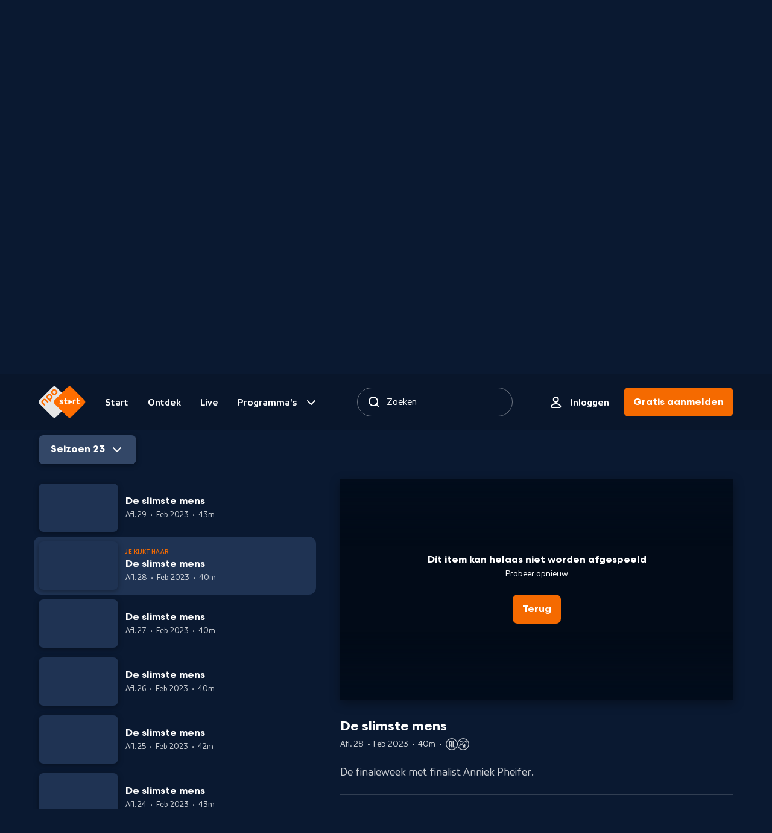

--- FILE ---
content_type: text/html; charset=utf-8
request_url: https://npo.nl/start/serie/de-slimste-mens/afleveringen/seizoen-22_3/de-slimste-mens_745/afspelen
body_size: 15790
content:
<!DOCTYPE html><html class="bg-ebony-600 [&amp;:not(.html-scroll-lock)]:laptop-up:overflow-y-scroll" lang="nl"><head><meta charSet="utf-8" data-next-head=""/><meta name="viewport" content="width=device-width,initial-scale=1" data-next-head=""/><meta name="twitter:card" content="summary" data-next-head=""/><meta name="twitter:site" content="@publiekeomroep" data-next-head=""/><meta name="twitter:creator" content="@publiekeomroep" data-next-head=""/><meta property="og:type" content="website" data-next-head=""/><meta property="og:locale" content="nl_NL" data-next-head=""/><meta property="og:site_name" content="NPO Start" data-next-head=""/><title data-next-head="">De slimste mens | NPO Start</title><meta name="robots" content="index,follow" data-next-head=""/><meta name="description" content="De kennisquiz met een knipoog, waarbij het niet alleen gaat om kennis en algemene ontwikkeling, maar ook om associatief denken. Met een gloednieuw duo: presentator Herman van der Zandt wordt bijgestaan door juryvoorzitter Paulien Cornelisse." data-next-head=""/><meta property="og:title" content="De slimste mens | NPO Start" data-next-head=""/><meta property="og:description" content="De kennisquiz met een knipoog, waarbij het niet alleen gaat om kennis en algemene ontwikkeling, maar ook om associatief denken. Met een gloednieuw duo: presentator Herman van der Zandt wordt bijgestaan door juryvoorzitter Paulien Cornelisse." data-next-head=""/><meta property="og:url" content="https://npo.nl/start/serie/de-slimste-mens/afleveringen/seizoen-22_3/de-slimste-mens_745" data-next-head=""/><meta property="og:image" content="https://assets-start.npo.nl/resources/2025/04/24/71e67f93-ec01-4b5a-9f1a-1c92dd9d95c7.jpg?dimensions=1200x630&amp;resize_fit_method=cover" data-next-head=""/><meta property="og:image:width" content="1200" data-next-head=""/><meta property="og:image:height" content="630" data-next-head=""/><meta property="og:image" content="https://assets-start.npo.nl/resources/2025/04/24/71e67f93-ec01-4b5a-9f1a-1c92dd9d95c7.jpg?dimensions=1200x627&amp;resize_fit_method=cover" data-next-head=""/><meta property="og:image:width" content="1200" data-next-head=""/><meta property="og:image:height" content="627" data-next-head=""/><meta property="og:image" content="https://assets-start.npo.nl/resources/2025/04/24/71e67f93-ec01-4b5a-9f1a-1c92dd9d95c7.jpg?dimensions=1200x675&amp;resize_fit_method=cover" data-next-head=""/><meta property="og:image:width" content="1200" data-next-head=""/><meta property="og:image:height" content="675" data-next-head=""/><link rel="canonical" href="https://npo.nl/start/serie/de-slimste-mens/afleveringen/seizoen-22_3/de-slimste-mens_745" data-next-head=""/><link as="font" crossorigin="" href="/start/fonts/npo-sans-regular.woff2" rel="preload" type="font/woff2"/><link as="font" crossorigin="" href="/start/fonts/npo-sans-bold.woff2" rel="preload" type="font/woff2"/><link as="font" crossorigin="" href="/start/fonts/npo-scandia-regular.woff2" rel="preload" type="font/woff2"/><link as="font" crossorigin="" href="/start/fonts/npo-scandia-bold.woff2" rel="preload" type="font/woff2"/><link href="https://assets-start.npo.nl" rel="preconnect"/><link href="https://assets-start.npo.nl" rel="dns-prefetch"/><link href="https://id.npo.nl" rel="preconnect"/><link href="https://id.npo.nl" rel="dns-prefetch"/><link href="/start/favicon.ico" rel="icon" sizes="any"/><link href="/start/favicon-48x48.png" rel="icon" sizes="48x48" type="image/png"/><link href="/start/favicon-32x32.png" rel="icon" sizes="32x32" type="image/png"/><link href="/start/favicon-16x16.png" rel="icon" sizes="16x16" type="image/png"/><link href="/start/favicon.svg" rel="icon" type="image/svg+xml"/><link href="/start/apple-touch-icon.png" rel="apple-touch-icon" sizes="180x180"/><link crossorigin="use-credentials" href="/start/site.webmanifest" rel="manifest"/><link color="#ff6d00" href="/start/safari-pinned-tab.svg" rel="mask-icon"/><meta content="#05152c" name="msapplication-TileColor"/><meta content="#05152c" name="theme-color"/><meta content="yes" name="mobile-web-app-capable"/><meta content="black-translucent" name="apple-mobile-web-app-status-bar-style"/><meta content="app-id=323998316" name="apple-itunes-app"/><link rel="preload" href="https://assets-start.npo.nl/start/_next/static/css/a28249b9810d7d5d.css" as="style"/><link rel="preload" href="https://assets-start.npo.nl/start/_next/static/css/580f29ac8ef1c274.css" as="style"/><script type="application/ld+json" data-next-head="">{"@context":"https://schema.org","@type":"BreadcrumbList","itemListElement":[{"@type":"ListItem","position":1,"item":"https://npo.nl/start/serie/de-slimste-mens/afleveringen","name":"Serie"},{"@type":"ListItem","position":2,"item":"https://npo.nl/start/serie/de-slimste-mens/afleveringen/seizoen-22_3","name":"Seizoen"},{"@type":"ListItem","position":3,"item":"https://npo.nl/start/serie/de-slimste-mens/afleveringen/seizoen-22_3/de-slimste-mens_745","name":"Programma"}]}</script><style>
          @font-face {
            font-display: swap; /* Makes text visible ASAP. */
            font-family: 'NPO Sans';
            font-weight: 400;
            font-style: normal;
            src: url('/start/fonts/npo-sans-regular.woff2') format('woff2');
          }
          
          @font-face {
            font-display: swap; /* Makes text visible ASAP. */
            font-family: 'NPO Sans';
            font-weight: 700;
            font-style: normal;
            src: url('/start/fonts/npo-sans-bold.woff2') format('woff2');
          }
          
          @font-face {
            font-display: swap; /* Makes text visible ASAP. */
            font-family: 'NPO Scandia';
            font-weight: 400;
            font-style: normal;
            src: url('/start/fonts/npo-scandia-regular.woff2') format('woff2');
          }
          
          @font-face {
            font-display: swap; /* Makes text visible ASAP. */
            font-family: 'NPO Scandia';
            font-weight: 700;
            font-style: normal;
            src: url('/start/fonts/npo-scandia-bold.woff2') format('woff2');
          }
          </style><link rel="stylesheet" href="https://assets-start.npo.nl/start/_next/static/css/a28249b9810d7d5d.css" data-n-g=""/><link rel="stylesheet" href="https://assets-start.npo.nl/start/_next/static/css/580f29ac8ef1c274.css" data-n-p=""/><noscript data-n-css=""></noscript><script defer="" noModule="" src="https://assets-start.npo.nl/start/_next/static/chunks/polyfills-42372ed130431b0a.js"></script><script src="https://assets-start.npo.nl/start/_next/static/chunks/webpack-04b75e690f027d8f.js" defer=""></script><script src="https://assets-start.npo.nl/start/_next/static/chunks/framework-7492bb766ba65723.js" defer=""></script><script src="https://assets-start.npo.nl/start/_next/static/chunks/main-cd4c9dc33c675d00.js" defer=""></script><script src="https://assets-start.npo.nl/start/_next/static/chunks/pages/_app-20b3cd1bb3a8e53f.js" defer=""></script><script src="https://assets-start.npo.nl/start/_next/static/chunks/3537-b8de0bb88e024ac3.js" defer=""></script><script src="https://assets-start.npo.nl/start/_next/static/chunks/9227-922a91499764f4f7.js" defer=""></script><script src="https://assets-start.npo.nl/start/_next/static/chunks/1488-a0eae2d4b1f757d5.js" defer=""></script><script src="https://assets-start.npo.nl/start/_next/static/chunks/5853-f031f18e1b14e72e.js" defer=""></script><script src="https://assets-start.npo.nl/start/_next/static/chunks/pages/serie/%5BseriesSlug%5D/%5Btab%5D/%5B%5B...seriesParams%5D%5D-7c566a848888febf.js" defer=""></script><script src="https://assets-start.npo.nl/start/_next/static/sLKkMBiOTq-mSYZkNiVsA/_buildManifest.js" defer=""></script><script src="https://assets-start.npo.nl/start/_next/static/sLKkMBiOTq-mSYZkNiVsA/_ssgManifest.js" defer=""></script></head><body class="font-npo-sans leading-140 text-14 laptop-up:text-16 text-white"><div class="relative"><div class="fixed -top-[2rem] z-navigation-top h-[2rem] w-full bg-ebony-600"></div></div><script>0</script><div id="__next"><div class="pointer-events-none hidden h-0 w-0 mouse-pointer:block" id="mouse-pointer-test"></div></div><script id="__NEXT_DATA__" type="application/json">{"props":{"pageProps":{"dehydratedState":{"mutations":[],"queries":[{"dehydratedAt":1762464009829,"state":{"data":{"guid":"d8b638aa-3533-4816-b34f-abd271b20ab0","productId":"KN_1676719","title":"De slimste mens","slug":"de-slimste-mens","synopsis":"De kennisquiz met een knipoog, waarbij het niet alleen gaat om kennis en algemene ontwikkeling, maar ook om associatief denken. Met een gloednieuw duo: presentator Herman van der Zandt wordt bijgestaan door juryvoorzitter Paulien Cornelisse.","type":"timebound_series","images":[{"guid":"dea26342-ccf7-40dc-95dd-133079258586","url":"https://assets-start.npo.nl/resources/2025/04/24/71e67f93-ec01-4b5a-9f1a-1c92dd9d95c7.jpg","description":"header de slimste mens 2025","origin":"RESOURCE","mimeType":"image/jpeg","role":"default"},{"guid":"dea26342-ccf7-40dc-95dd-133079258586","url":"https://assets-start.npo.nl/resources/2025/04/24/71e67f93-ec01-4b5a-9f1a-1c92dd9d95c7.jpg","description":"header de slimste mens 2025","origin":"RESOURCE","mimeType":"image/jpeg","role":"collection_item"},{"guid":"cd91c752-a47a-49fe-85eb-af1e91b4681e","url":"https://assets-start.npo.nl/resources/2024/08/22/e17c557f-9ecb-4cb7-9b57-bf47dca10421.png","description":"Logo De Slimste Mens","origin":"RESOURCE","mimeType":"image/png","role":"title"}],"genres":[{"guid":"989ca580-bf6b-4723-9afd-6d89eb166a8a","name":"Informatief","type":"primary","secondaries":[{"guid":"e22f9556-a3da-4d0f-8332-741d6b9247c2","name":"Spel/quiz","type":"secondary"}]}],"broadcasters":[{"guid":"bdc44f09-8c28-4d76-ba8c-5342095fc6dc","name":"KRO-NCRV"}],"contentClassification":{"ageRestriction":null,"warnings":[]}},"dataUpdateCount":1,"dataUpdatedAt":1762464009778,"error":null,"errorUpdateCount":0,"errorUpdatedAt":0,"fetchFailureCount":0,"fetchFailureReason":null,"fetchMeta":null,"isInvalidated":false,"status":"success","fetchStatus":"idle"},"queryKey":["series:detail-de-slimste-mens"],"queryHash":"[\"series:detail-de-slimste-mens\"]"},{"dehydratedAt":1762464009829,"state":{"data":[{"guid":"1246d299-3258-4bac-87ea-714eaa179746","type":"CALL_TO_ACTION","entity":{"id":"d8b638aa-3533-4816-b34f-abd271b20ab0","type":"SERIES"},"title":"Lees het exclusieve interview met de winnaar","description":"De 26e editie van de kennisquiz zit erop. Hoe heeft de winnaar dit spannende seizoen beleefd? 'Ik was vooral bang om er na één aflevering uit te liggen.'","images":[{"guid":"89ccc2fe-8d5f-4e10-94af-d01cf307f834","url":"https://assets-start.npo.nl/resources/2025/10/27/a72987f1-ea71-4b51-8f9b-ba9a9460808c.jpg","description":"De Slimste Mens banner 27 okt 2025","origin":"RESOURCE","mimeType":"image/jpeg","role":"default"}],"callToAction":{"description":"Ik ben benieuwd!","url":"https://kro-ncrv.nl/programmas/de-slimste-mens/interview-winnaar-de-slimste-mens-seizoen-26?at_medium=sl\u0026at_campaign=npostartbanner\u0026at_channel=npostart\u0026at_creation=banner"},"publicationWindow":{"begin":1737972480,"end":null}}],"dataUpdateCount":1,"dataUpdatedAt":1762464009788,"error":null,"errorUpdateCount":0,"errorUpdatedAt":0,"fetchFailureCount":0,"fetchFailureReason":null,"fetchMeta":null,"isInvalidated":false,"status":"success","fetchStatus":"idle"},"queryKey":["banners-by-entity:series-d8b638aa-3533-4816-b34f-abd271b20ab0"],"queryHash":"[\"banners-by-entity:series-d8b638aa-3533-4816-b34f-abd271b20ab0\"]"},{"dehydratedAt":1762464009829,"state":{"data":[{"guid":"93a01a61-0c80-426b-afa5-17445661fb64","title":"Finalist: Thomas van Luyn","slug":"de-slimste-mens_1240","productId":"KN_1737346","programKey":"35","synopsis":{"brief":null,"short":"Finalist: Thomas van Luyn.","long":"Finalist: Thomas van Luyn."},"durationInSeconds":2739,"publishedDateTime":1760816100,"isRepeat":null,"isLive":null,"images":[{"guid":"4654043b-dc60-4b2c-883a-e869f5108980","url":"https://assets-start.npo.nl/resources/2025/08/26/494e5f6c-344a-44f2-a81e-d89b45fe45f9.jpg","description":"DSM 2025 - 35","origin":"RESOURCE","mimeType":"image/jpeg","role":"default"}],"broadcasters":[{"guid":"bdc44f09-8c28-4d76-ba8c-5342095fc6dc","name":"KRO-NCRV"}],"genres":[{"guid":"989ca580-bf6b-4723-9afd-6d89eb166a8a","name":"Informatief","type":"primary","secondaries":[{"guid":"e22f9556-a3da-4d0f-8332-741d6b9247c2","name":"Spel/quiz","type":"secondary"}]}],"contentClassification":{"ageRestriction":"ALL","warnings":["NICAM_WARNING_PROFANITY"]},"season":{"guid":"11890810-80a2-4a97-940d-56bd932ce218","slug":"seizoen-28","seasonKey":"28"},"series":{"guid":"d8b638aa-3533-4816-b34f-abd271b20ab0","slug":"de-slimste-mens","title":"De slimste mens","type":"timebound_series"},"restrictions":[{"available":{"from":946684800,"till":4102444800},"isStreamReady":true,"subscriptionType":"free"},{"available":{"from":1760818814,"till":1792354814},"isStreamReady":true,"subscriptionType":"premium"}],"firstBroadcastDate":1760816100}],"dataUpdateCount":1,"dataUpdatedAt":1762464009798,"error":null,"errorUpdateCount":0,"errorUpdatedAt":0,"fetchFailureCount":0,"fetchFailureReason":null,"fetchMeta":null,"isInvalidated":false,"status":"success","fetchStatus":"idle"},"queryKey":["programs:series-d8b638aa-3533-4816-b34f-abd271b20ab0-include-premium--seasonKey,-programKey-1"],"queryHash":"[\"programs:series-d8b638aa-3533-4816-b34f-abd271b20ab0-include-premium--seasonKey,-programKey-1\"]"},{"dehydratedAt":1762464009829,"state":{"data":[{"guid":"11890810-80a2-4a97-940d-56bd932ce218","seasonKey":"28","slug":"seizoen-28","synopsis":"Kennisquiz met een knipoog, waarbij het niet alleen gaat om kennis en algemene ontwikkeling, maar ook om associatief denken. Herman van der Zandt wordt bijgestaan door juryvoorzitter Paulien Cornelisse.","images":[],"label":null},{"guid":"f4391c6d-4174-492f-9086-5a277f1b0af9","seasonKey":"27","slug":"seizoen-27","synopsis":"Wie wordt deze winter De slimste der slimsten? In het laatste seizoen van Philip Freriks en jurylid Maarten van Rossem gaan voormalige winnaars en memorabele finalisten nog één keer de strijd aan in de vragenarena.","images":[],"label":null},{"guid":"0aeda081-0f93-4305-ab26-bfbba5fbb959","seasonKey":"26","slug":"seizoen-26","synopsis":"Wie wordt deze zomer De slimste mens? Onder leiding van Philip Freriks en het kritisch oog van (enig) jurylid Maarten van Rossem gaan dagelijks drie prominente Nederlanders de strijd aan in de vragenarena.","images":[],"label":null},{"guid":"23a1cb31-89ca-4e76-aecf-c5b7266d1e80","seasonKey":"25","slug":"seizoen-25","synopsis":"Wie wordt deze winter De slimste mens? Onder leiding van Philip Freriks en het kritisch oog van (enig) jurylid Maarten van Rossem gaan dagelijks drie prominente Nederlanders de strijd aan in de vragenarena.","images":[],"label":null},{"guid":"0e2e0f53-cd4d-44a9-b4e4-3229b3f1c7ad","seasonKey":"24","slug":"seizoen-24","synopsis":"Wie wordt deze zomer De slimste mens? Onder leiding van Philip Freriks en het kritisch oog van (enig) jurylid Maarten van Rossem gaan dagelijks drie prominente Nederlanders de strijd aan in de vragenarena.","images":[],"label":null},{"guid":"9ed3b837-5ae5-4365-a790-ea802028428a","seasonKey":"23","slug":"seizoen-22_3","synopsis":"Wie wordt deze winter De slimste mens? Onder leiding van Philip Freriks en het kritisch oog van (enig) jurylid Maarten van Rossem gaan dagelijks drie prominente Nederlanders de strijd aan in de vragenarena.","images":[],"label":null},{"guid":"45551e20-96f5-4b53-a065-694d54763f87","seasonKey":"22","slug":"seizoen-22","synopsis":"Kennisquiz onder leiding van Philip Freriks en met het kritische jurylid Maarten van Rossem, waarin nieuwsmakers, cabaretiers, wetenschappers, acteurs en vele andere prominenten strijden om de eervolle titel 'De slimste mens'.","images":[],"label":null},{"guid":"22f52542-b454-4cf2-b79c-585dc8dcf1d4","seasonKey":"21","slug":"seizoen-21_1","synopsis":"Wie wordt deze winter De slimste mens? Kennisquiz onder leiding van Philip Freriks en met het kritische jurylid Maarten van Rossem, waarin nieuwsmakers, cabaretiers, wetenschappers, acteurs en vele andere prominenten strijden om de eervolle titel 'De slimste mens'.","images":[],"label":null},{"guid":"0d05ccd9-2e64-4dbb-bcd5-e3a428c85e2c","seasonKey":"20","slug":"seizoen-20","synopsis":"Wie wordt deze zomer De slimste mens? Onder leiding van Philip Freriks en het kritisch oog van jurylid Maarten van Rossem gaan dagelijks drie prominente Nederlanders de strijd aan in de vragenarena.","images":[],"label":null},{"guid":"2d5e852d-1154-422e-82f3-66994c224ce7","seasonKey":"19","slug":"seizoen-19","synopsis":"Wie wordt deze winter De slimste mens? Onder leiding van Philip Freriks en het kritisch oog van jurylid Maarten van Rossem gaan dagelijks drie prominente Nederlanders de strijd aan in de vragenarena.","images":[],"label":null},{"guid":"e9e9823f-55e6-44ac-ac86-b4c6488326f9","seasonKey":"18","slug":"seizoen-18","synopsis":"Wie wordt deze zomer De slimste mens? In dit programma gaat het niet alleen om kennis en algemene ontwikkeling, maar ook om associatief denken en strategisch spel. Nieuwsmakers, cabaretiers, wetenschappers, acteurs en vele andere prominenten maken zich op voor de strijd om de eervolle titel van De slimste mens in de wacht te slepen. Onder leiding van Philip Freriks en onder het kritisch oog van (enig) jurylid Maarten van Rossem gaan dagelijks drie prominente Nederlanders de strijd aan in de vragenarena.","images":[],"label":null},{"guid":"f5ca3926-1f4f-4ff5-9bf0-68ba8a37ad28","seasonKey":"17","slug":"seizoen-17","synopsis":"In dit programma gaat het niet alleen om kennis en algemene ontwikkeling, maar ook om associatief denken en strategisch spel. Nieuwsmakers, cabaretiers, wetenschappers, acteurs en vele andere prominenten maken zich op voor de strijd om de eervolle titel van De slimste mens in de wacht te slepen. Onder leiding van Philip Freriks en onder het kritisch oog van (enig) jurylid Maarten van Rossem gaan dagelijks drie prominente Nederlanders de strijd aan in de vragenarena.","images":[],"label":null},{"guid":"21467af5-4e89-4d95-9b8d-85b342dee966","seasonKey":"16","slug":"seizoen-16","synopsis":"Wie treedt deze winter in de voetsporen van Roelof, Sander, Arjen, Pieter, Owen, Art, Tom en Diederik? Wie wordt deze winter De slimste mens? Onder leiding van Philip Freriks en het kritisch oog van jurylid Maarten van Rossem gaan dagelijks drie prominente Nederlanders de strijd aan in de vragenarena. Het gaat het niet alleen om kennis en algemene ontwikkeling, maar ook om associatief denken en strategisch spel. Nieuwsmakers, cabaretiers, wetenschappers, acteurs en vele andere prominenten maken zich op voor de strijd om de eervolle titel van De slimste mens in de wacht te slepen.","images":[],"label":null},{"guid":"dfb13d25-4239-487e-a067-08707bf22b8a","seasonKey":"15","slug":"seizoen-15","synopsis":"Wie wordt deze zomer De slimste mens? In dit programma gaat het niet alleen om kennis en algemene ontwikkeling, maar ook om associatief denken en strategisch spel. Nieuwsmakers, cabaretiers, wetenschappers, acteurs en vele andere prominenten maken zich op voor de strijd om de eervolle titel van De slimste mens in de wacht te slepen. Onder leiding van Philip Freriks en onder het kritisch oog van (enig) jurylid Maarten van Rossem gaan dagelijks drie prominente Nederlanders de strijd aan in de vragenarena.","images":[],"label":null},{"guid":"5098421c-c4dc-41b7-8edf-4d812f198d9f","seasonKey":"14","slug":"seizoen-14","synopsis":"Wie wordt deze winter De slimste mens? In dit programma gaat het niet alleen om kennis en algemene ontwikkeling, maar ook om associatief denken en strategisch spel. Nieuwsmakers, cabaretiers, wetenschappers, acteurs en vele andere prominenten maken zich op voor de strijd om de eervolle titel van De slimste mens in de wacht te slepen. Onder leiding van Philip Freriks en onder het kritisch oog van (enig) jurylid Maarten van Rossem gaan dagelijks drie prominente Nederlanders de strijd aan in de vragenarena.","images":[],"label":null},{"guid":"859947e4-7df5-4989-ab7c-32713baabe75","seasonKey":"13","slug":"seizoen-13","synopsis":"Wie treedt deze zomer in de voetsporen van Arjen, Pieter, Owen, Art, Tom en Diederik? Wie wordt deze zomer De slimste mens? Onder leiding van Philip Freriks en het kritisch oog van jurylid Maarten van Rossem gaan dagelijks drie prominente Nederlanders de strijd aan in de vragenarena. Het gaat niet alleen om kennis en algemene ontwikkeling, maar ook om associatief denken en strategisch spel. Nieuwsmakers, cabaretiers, wetenschappers, acteurs en vele andere prominenten maken zich op voor de strijd om de eervolle titel van De slimste mens in de wacht te slepen.","images":[],"label":null},{"guid":"d8a51457-26a5-4d5d-9773-cedf7cfb45ba","seasonKey":"12","slug":"seizoen-12","synopsis":"Wie wordt deze winter De slimste mens? In dit programma gaat het niet alleen om kennis en algemene ontwikkeling, maar ook om associatief denken en strategisch spel. Nieuwsmakers, cabaretiers, wetenschappers, acteurs en vele andere prominenten maken zich op voor de strijd om de eervolle titel van De slimste mens in de wacht te slepen. Onder leiding van Philip Freriks en onder het kritisch oog van (enig) jurylid Maarten van Rossem gaan dagelijks drie prominente Nederlanders de strijd aan in de vragenarena.","images":[],"label":null},{"guid":"64252f21-842f-47b1-8e16-1c0e3d35fb8a","seasonKey":"11","slug":"seizoen-11","synopsis":"Kennisquiz De slimste mens gaat zijn elfde seizoen in en daarom is er een speciale, feestelijke jubileumweek. Acht geselecteerde, onbekende Nederlanders gaan de strijd aan tegen slimme oud-winnaars en finalisten uit de afgelopen tien seizoenen, onder wie oud-winnaars Klaas Dijkhoff, Eric Smit, Pieter Derks en Angela de Jong.","images":[],"label":null},{"guid":"b22bd6ea-f28c-4918-a33e-0016a0699e58","seasonKey":"10","slug":"seizoen-10","synopsis":"In dit programma gaat het niet alleen om kennis en algemene ontwikkeling, maar ook om associatief denken en strategisch spel. Nieuwsmakers, cabaretiers, wetenschappers, acteurs en vele andere prominenten maken zich op voor de strijd om de eervolle titel van De slimste mens in de wacht te slepen. Onder leiding van Philip Freriks en onder het kritisch oog van (enig) jurylid Maarten van Rossem gaan dagelijks drie prominente Nederlanders de strijd aan in de vragenarena.","images":[],"label":null},{"guid":"c8334af3-d2b9-48ba-87cb-2ff7239bf319","seasonKey":"9","slug":"seizoen-9","synopsis":"Wie wordt deze winter De slimste mens? In dit programma gaat het niet alleen om kennis en algemene ontwikkeling, maar ook om associatief denken en strategisch spel. Nieuwsmakers, cabaretiers, wetenschappers, acteurs en vele andere prominenten maken zich op voor de strijd om de eervolle titel van De slimste mens in de wacht te slepen. Onder leiding van Philip Freriks en onder het kritisch oog van (enig) jurylid Maarten van Rossem gaan dagelijks drie prominente Nederlanders de strijd aan in de vragenarena.","images":[],"label":null},{"guid":"204ff5de-c166-4293-a667-ad0b3ed9790e","seasonKey":"8","slug":"seizoen-8","synopsis":"In dit programma gaat het niet alleen gaat om kennis en algemene ontwikkeling, maar ook om associatief denken en strategisch spel. Nieuwsmakers, cabaretiers, wetenschappers, acteurs en vele andere prominenten maken zich op voor de strijd om de eervolle titel van De slimste mens in de wacht te slepen. Onder leiding van Philip Freriks en het kritisch oog van (enig) jurylid Maarten van Rossem gaan dagelijks drie prominente Nederlanders de strijd aan in de vragenarena.","images":[],"label":null},{"guid":"92edd981-0747-4877-9d47-5ea2f338c5ff","seasonKey":"7","slug":"seizoen-7","synopsis":"Dagelijkse kennisquiz met een knipoog. Presentatie: Philip Freriks, Maarten van Rossem.","images":[],"label":null},{"guid":"857a4d5b-7995-400c-ab24-1bb9ea94d79b","seasonKey":"6","slug":"seizoen-6","synopsis":"Wie is de Slimste Mens? In deze spannende kennisquiz gaan dagelijks drie prominente Nederlanders de strijd aan in de vragenarena.","images":[],"label":null},{"guid":"61df1b56-ce05-4328-b9b2-f7e7bc67bad7","seasonKey":"5","slug":"seizoen-5","synopsis":"Wie is de Slimste Mens? In deze spannende kennisquiz gaan dagelijks drie prominente Nederlanders de strijd aan in de vragenarena.","images":[],"label":null},{"guid":"1607639e-d113-42f6-b2ab-d1e0193e84ab","seasonKey":"4","slug":"seizoen-4","synopsis":"Wie is de Slimste Mens? In deze spannende kennisquiz gaan dagelijks drie prominente Nederlanders de strijd aan in de vragenarena. Met Philip Freriks en Maarten van Rossem.","images":[],"label":null},{"guid":"968d137f-ca81-43e8-8208-bcbba8c6ebd7","seasonKey":"3","slug":"seizoen-3","synopsis":"De slimste mens is een tv-quiz met een knipoog, waarbij het niet alleen gaat om kennis en algemene ontwikkeling, maar ook om associatief kunnen denken. Jurylid Maarten van Rossem staat Philip Freriks bij en levert op zijn geheel eigen wijze commentaar op de kandidaten en hun kennis. Presentatie: Philip Freriks, Maarten van Rossem.\n\n","images":[],"label":null},{"guid":"df9601a7-a9b3-4562-b124-84b737b7bc1d","seasonKey":"2","slug":"seizoen-2","synopsis":"De slimste mens is een tv-quiz met een knipoog, waarbij het niet alleen gaat om kennis en algemene ontwikkeling, maar ook om associatief kunnen denken. Jurylid Maarten van Rossem staat Philip Freriks bij en levert op zijn geheel eigen wijze commentaar op de kandidaten en hun kennis. Presentatie: Philip Freriks, Maarten van Rossem.","images":[],"label":null},{"guid":"12a863fb-0087-4426-be8f-9a1daddcb5ef","seasonKey":"1","slug":"seizoen-1","synopsis":"De slimste mens is een tv-quiz met een knipoog, waarbij het niet alleen gaat om kennis en algemene ontwikkeling, maar ook om associatief kunnen denken. Jurylid Maarten van Rossem staat Philip Freriks bij en levert op zijn geheel eigen wijze commentaar op de kandidaten en hun kennis.Presentatie: Philip Freriks, Maarten van Rossem.","images":[],"label":null}],"dataUpdateCount":1,"dataUpdatedAt":1762464009807,"error":null,"errorUpdateCount":0,"errorUpdatedAt":0,"fetchFailureCount":0,"fetchFailureReason":null,"fetchMeta":null,"isInvalidated":false,"status":"success","fetchStatus":"idle"},"queryKey":["series:seasons-de-slimste-mens-include-premium"],"queryHash":"[\"series:seasons-de-slimste-mens-include-premium\"]"},{"dehydratedAt":1762464009829,"state":{"data":[{"guid":"9be6f592-eca7-4472-a587-ebdfcafa0e30","title":"De slimste mens","slug":"de-slimste-mens_750","productId":"KN_1730522","programKey":"29","synopsis":{"brief":"De finaleweek met finalist Martin Rombouts.","short":"De finaleweek met finalist Martin Rombouts.","long":"De finaleweek met finalist Martin Rombouts."},"durationInSeconds":2604,"publishedDateTime":1676057700,"isRepeat":null,"isLive":null,"images":[{"guid":"1f53581d-e3fc-4433-b491-de9c4dcd3e10","url":"https://assets-start.npo.nl/resources/2023/07/01/2ef01297-e077-44c2-8d39-8f4f7267bfd7.jpg","description":"Finaleweek","origin":"RESOURCE","mimeType":"image/jpeg","role":"default"}],"broadcasters":[{"guid":"bdc44f09-8c28-4d76-ba8c-5342095fc6dc","name":"KRO-NCRV"}],"genres":[{"guid":"989ca580-bf6b-4723-9afd-6d89eb166a8a","name":"Informatief","type":"primary","secondaries":[{"guid":"e22f9556-a3da-4d0f-8332-741d6b9247c2","name":"Spel/quiz","type":"secondary"}]}],"contentClassification":{"ageRestriction":"ALL","warnings":["NICAM_WARNING_PROFANITY"]},"season":{"guid":"9ed3b837-5ae5-4365-a790-ea802028428a","slug":"seizoen-22_3","seasonKey":"23"},"series":{"guid":"d8b638aa-3533-4816-b34f-abd271b20ab0","slug":"de-slimste-mens","title":"De slimste mens","type":"timebound_series"},"restrictions":[{"available":{"from":946684800,"till":4133980740},"isStreamReady":true,"subscriptionType":"free"},{"available":{"from":1676060327,"till":1707596327},"isStreamReady":true,"subscriptionType":"premium"}],"firstBroadcastDate":1676057700},{"guid":"08968fb3-10a5-4d4e-ba53-b0b97088a73d","title":"De slimste mens","slug":"de-slimste-mens_745","productId":"KN_1730521","programKey":"28","synopsis":{"brief":"De finaleweek met finalist Anniek Pheifer.","short":"De finaleweek met finalist Anniek Pheifer.","long":"De finaleweek met finalist Anniek Pheifer."},"durationInSeconds":2449,"publishedDateTime":1675971300,"isRepeat":null,"isLive":null,"images":[{"guid":"4bde249e-1d9a-48f8-9fd8-bb0184716ade","url":"https://assets-start.npo.nl/resources/2023/07/01/e3eaf028-dd49-4392-a11d-97967cde81a1.jpg","description":"Finaleweek","origin":"RESOURCE","mimeType":"image/jpeg","role":"default"}],"broadcasters":[{"guid":"bdc44f09-8c28-4d76-ba8c-5342095fc6dc","name":"KRO-NCRV"}],"genres":[{"guid":"989ca580-bf6b-4723-9afd-6d89eb166a8a","name":"Informatief","type":"primary","secondaries":[{"guid":"e22f9556-a3da-4d0f-8332-741d6b9247c2","name":"Spel/quiz","type":"secondary"}]}],"contentClassification":{"ageRestriction":"ALL","warnings":["NICAM_WARNING_PROFANITY"]},"season":{"guid":"9ed3b837-5ae5-4365-a790-ea802028428a","slug":"seizoen-22_3","seasonKey":"23"},"series":{"guid":"d8b638aa-3533-4816-b34f-abd271b20ab0","slug":"de-slimste-mens","title":"De slimste mens","type":"timebound_series"},"restrictions":[{"available":{"from":946684800,"till":4133980740},"isStreamReady":true,"subscriptionType":"free"},{"available":{"from":1675973771,"till":1707509771},"isStreamReady":true,"subscriptionType":"premium"}],"firstBroadcastDate":1675971300},{"guid":"35f925d7-05f2-4ec7-9de2-0a72dd66ee7c","title":"De slimste mens","slug":"de-slimste-mens_742","productId":"KN_1730520","programKey":"27","synopsis":{"brief":"De finaleweek met finalist Matyas Bittenbinder.","short":"De finaleweek met finalist Matyas Bittenbinder.","long":"De finaleweek met finalist Matyas Bittenbinder."},"durationInSeconds":2417,"publishedDateTime":1675884900,"isRepeat":null,"isLive":null,"images":[{"guid":"e90a2298-45b3-4afb-8250-acd50a91cf22","url":"https://assets-start.npo.nl/resources/2023/07/01/4d7b9b68-d027-4d8c-844a-6f05692091f4.jpg","description":"Finaleweek","origin":"RESOURCE","mimeType":"image/jpeg","role":"default"}],"broadcasters":[{"guid":"bdc44f09-8c28-4d76-ba8c-5342095fc6dc","name":"KRO-NCRV"}],"genres":[{"guid":"989ca580-bf6b-4723-9afd-6d89eb166a8a","name":"Informatief","type":"primary","secondaries":[{"guid":"e22f9556-a3da-4d0f-8332-741d6b9247c2","name":"Spel/quiz","type":"secondary"}]}],"contentClassification":{"ageRestriction":"ALL","warnings":["NICAM_WARNING_PROFANITY"]},"season":{"guid":"9ed3b837-5ae5-4365-a790-ea802028428a","slug":"seizoen-22_3","seasonKey":"23"},"series":{"guid":"d8b638aa-3533-4816-b34f-abd271b20ab0","slug":"de-slimste-mens","title":"De slimste mens","type":"timebound_series"},"restrictions":[{"available":{"from":946684800,"till":4133980740},"isStreamReady":true,"subscriptionType":"free"},{"available":{"from":1675887456,"till":1707423456},"isStreamReady":true,"subscriptionType":"premium"}],"firstBroadcastDate":1675884900},{"guid":"a06ba744-0124-421b-9baf-775620252a4b","title":"De slimste mens","slug":"de-slimste-mens_744","productId":"KN_1730519","programKey":"26","synopsis":{"brief":"De finaleweek met finalist Quinty Misiedjan.","short":"De finaleweek met finalist Quinty Misiedjan.","long":"De finaleweek met finalist Quinty Misiedjan."},"durationInSeconds":2434,"publishedDateTime":1675798800,"isRepeat":null,"isLive":null,"images":[{"guid":"877b37ff-d816-4223-9284-f8ac0dd42bb6","url":"https://assets-start.npo.nl/resources/2023/07/01/8a3f1170-a8e9-4570-b227-560766deba17.jpg","description":"Finaleweek","origin":"RESOURCE","mimeType":"image/jpeg","role":"default"}],"broadcasters":[{"guid":"bdc44f09-8c28-4d76-ba8c-5342095fc6dc","name":"KRO-NCRV"}],"genres":[{"guid":"989ca580-bf6b-4723-9afd-6d89eb166a8a","name":"Informatief","type":"primary","secondaries":[{"guid":"e22f9556-a3da-4d0f-8332-741d6b9247c2","name":"Spel/quiz","type":"secondary"}]}],"contentClassification":{"ageRestriction":"ALL","warnings":["NICAM_WARNING_PROFANITY"]},"season":{"guid":"9ed3b837-5ae5-4365-a790-ea802028428a","slug":"seizoen-22_3","seasonKey":"23"},"series":{"guid":"d8b638aa-3533-4816-b34f-abd271b20ab0","slug":"de-slimste-mens","title":"De slimste mens","type":"timebound_series"},"restrictions":[{"available":{"from":946684800,"till":4133980740},"isStreamReady":true,"subscriptionType":"free"},{"available":{"from":1675801192,"till":1707337192},"isStreamReady":true,"subscriptionType":"premium"}],"firstBroadcastDate":1675798800},{"guid":"a8b5820f-3b11-4a86-a866-ea9c1eef2398","title":"De slimste mens","slug":"de-slimste-mens_743","productId":"KN_1730518","programKey":"25","synopsis":{"brief":"De finaleweek met finalist Guido Spek.","short":"De finaleweek met finalist Guido Spek.","long":"De finaleweek met finalist Guido Spek."},"durationInSeconds":2551,"publishedDateTime":1675712400,"isRepeat":null,"isLive":null,"images":[{"guid":"34c825b8-fe67-436c-9e88-406542cd1939","url":"https://assets-start.npo.nl/resources/2023/07/01/5f832986-9e67-4d6b-a2e2-cf8a3ca72e69.jpg","description":"Finaleweek","origin":"RESOURCE","mimeType":"image/jpeg","role":"default"}],"broadcasters":[{"guid":"bdc44f09-8c28-4d76-ba8c-5342095fc6dc","name":"KRO-NCRV"}],"genres":[{"guid":"989ca580-bf6b-4723-9afd-6d89eb166a8a","name":"Informatief","type":"primary","secondaries":[{"guid":"e22f9556-a3da-4d0f-8332-741d6b9247c2","name":"Spel/quiz","type":"secondary"}]}],"contentClassification":{"ageRestriction":"ALL","warnings":["NICAM_WARNING_PROFANITY"]},"season":{"guid":"9ed3b837-5ae5-4365-a790-ea802028428a","slug":"seizoen-22_3","seasonKey":"23"},"series":{"guid":"d8b638aa-3533-4816-b34f-abd271b20ab0","slug":"de-slimste-mens","title":"De slimste mens","type":"timebound_series"},"restrictions":[{"available":{"from":946684800,"till":4133980740},"isStreamReady":true,"subscriptionType":"free"},{"available":{"from":1675714832,"till":1707250832},"isStreamReady":true,"subscriptionType":"premium"}],"firstBroadcastDate":1675712400},{"guid":"8c26e892-0d2d-4c39-b5c9-bbb118319cdf","title":"De slimste mens","slug":"de-slimste-mens_739","productId":"KN_1730517","programKey":"24","synopsis":{"brief":"Uitdager: Janke Dekker.","short":"Uitdager: Janke Dekker.","long":"Uitdager: Janke Dekker."},"durationInSeconds":2616,"publishedDateTime":1675366800,"isRepeat":null,"isLive":null,"images":[{"guid":"bb946f16-4723-4860-8616-51ce30589a8f","url":"https://assets-start.npo.nl/resources/2023/09/27/20cec013-7d5e-4b2d-8294-d2c7e39b88e0.jpg","description":"Janke","origin":"RESOURCE","mimeType":"image/jpeg","role":"default"}],"broadcasters":[{"guid":"bdc44f09-8c28-4d76-ba8c-5342095fc6dc","name":"KRO-NCRV"}],"genres":[{"guid":"989ca580-bf6b-4723-9afd-6d89eb166a8a","name":"Informatief","type":"primary","secondaries":[{"guid":"e22f9556-a3da-4d0f-8332-741d6b9247c2","name":"Spel/quiz","type":"secondary"}]}],"contentClassification":{"ageRestriction":"ALL","warnings":["NICAM_WARNING_PROFANITY"]},"season":{"guid":"9ed3b837-5ae5-4365-a790-ea802028428a","slug":"seizoen-22_3","seasonKey":"23"},"series":{"guid":"d8b638aa-3533-4816-b34f-abd271b20ab0","slug":"de-slimste-mens","title":"De slimste mens","type":"timebound_series"},"restrictions":[{"available":{"from":946684800,"till":4133980740},"isStreamReady":true,"subscriptionType":"free"},{"available":{"from":1675369556,"till":1706905556},"isStreamReady":false,"subscriptionType":"premium"}],"firstBroadcastDate":1675366800},{"guid":"4bddac4a-35ab-4ecf-a437-639c0baef061","title":"De slimste mens","slug":"de-slimste-mens_740","productId":"KN_1730516","programKey":"23","synopsis":{"brief":"Uitdager: Haroon Ali.","short":"Uitdager: Haroon Ali.","long":"Uitdager: Haroon Ali."},"durationInSeconds":2447,"publishedDateTime":1675280580,"isRepeat":null,"isLive":null,"images":[{"guid":"6c934eec-7555-4030-9fbf-f2f97e264135","url":"https://assets-start.npo.nl/resources/2023/09/27/922ea6d7-e06a-412f-9c34-fa372d2dff2c.jpg","description":"Haroon","origin":"RESOURCE","mimeType":"image/jpeg","role":"default"}],"broadcasters":[{"guid":"bdc44f09-8c28-4d76-ba8c-5342095fc6dc","name":"KRO-NCRV"}],"genres":[{"guid":"989ca580-bf6b-4723-9afd-6d89eb166a8a","name":"Informatief","type":"primary","secondaries":[{"guid":"e22f9556-a3da-4d0f-8332-741d6b9247c2","name":"Spel/quiz","type":"secondary"}]}],"contentClassification":{"ageRestriction":"ALL","warnings":["NICAM_WARNING_PROFANITY"]},"season":{"guid":"9ed3b837-5ae5-4365-a790-ea802028428a","slug":"seizoen-22_3","seasonKey":"23"},"series":{"guid":"d8b638aa-3533-4816-b34f-abd271b20ab0","slug":"de-slimste-mens","title":"De slimste mens","type":"timebound_series"},"restrictions":[{"available":{"from":946684800,"till":4133980740},"isStreamReady":true,"subscriptionType":"free"},{"available":{"from":1675282997,"till":1706818997},"isStreamReady":false,"subscriptionType":"premium"}],"firstBroadcastDate":1675280580},{"guid":"40a54083-79db-491b-a044-29e32508fabb","title":"De slimste mens","slug":"de-slimste-mens_741","productId":"KN_1730515","programKey":"22","synopsis":{"brief":"Uitdager: Maya van As.","short":"Uitdager: Maya van As.","long":"Uitdager: Maya van As."},"durationInSeconds":2475,"publishedDateTime":1675194000,"isRepeat":null,"isLive":null,"images":[{"guid":"aa2cebea-0904-463f-af63-9e6c8c545bd2","url":"https://assets-start.npo.nl/resources/2023/09/27/6dd35f12-5c19-4f75-86f5-7381d07a3c94.jpg","description":"Maya","origin":"RESOURCE","mimeType":"image/jpeg","role":"default"}],"broadcasters":[{"guid":"bdc44f09-8c28-4d76-ba8c-5342095fc6dc","name":"KRO-NCRV"}],"genres":[{"guid":"989ca580-bf6b-4723-9afd-6d89eb166a8a","name":"Informatief","type":"primary","secondaries":[{"guid":"e22f9556-a3da-4d0f-8332-741d6b9247c2","name":"Spel/quiz","type":"secondary"}]}],"contentClassification":{"ageRestriction":"ALL","warnings":["NICAM_WARNING_PROFANITY"]},"season":{"guid":"9ed3b837-5ae5-4365-a790-ea802028428a","slug":"seizoen-22_3","seasonKey":"23"},"series":{"guid":"d8b638aa-3533-4816-b34f-abd271b20ab0","slug":"de-slimste-mens","title":"De slimste mens","type":"timebound_series"},"restrictions":[{"available":{"from":946684800,"till":4133980740},"isStreamReady":true,"subscriptionType":"free"},{"available":{"from":1675196612,"till":1706732612},"isStreamReady":false,"subscriptionType":"premium"}],"firstBroadcastDate":1675194000},{"guid":"98ff3255-5720-4608-b704-bf53d2e439b6","title":"De slimste mens","slug":"de-slimste-mens_738","productId":"KN_1730514","programKey":"21","synopsis":{"brief":"Uitdager: Annefleur Schipper.","short":"Uitdager: Annefleur Schipper.","long":"Uitdager: Annefleur Schipper."},"durationInSeconds":2453,"publishedDateTime":1675107600,"isRepeat":null,"isLive":null,"images":[{"guid":"05d44ab7-59a2-462d-8142-96aa2e485da9","url":"https://assets-start.npo.nl/resources/2023/09/27/884da59c-cb09-4038-b901-550456215e5c.jpg","description":"Annefleur","origin":"RESOURCE","mimeType":"image/jpeg","role":"default"}],"broadcasters":[{"guid":"bdc44f09-8c28-4d76-ba8c-5342095fc6dc","name":"KRO-NCRV"}],"genres":[{"guid":"989ca580-bf6b-4723-9afd-6d89eb166a8a","name":"Informatief","type":"primary","secondaries":[{"guid":"e22f9556-a3da-4d0f-8332-741d6b9247c2","name":"Spel/quiz","type":"secondary"}]}],"contentClassification":{"ageRestriction":"ALL","warnings":["NICAM_WARNING_PROFANITY"]},"season":{"guid":"9ed3b837-5ae5-4365-a790-ea802028428a","slug":"seizoen-22_3","seasonKey":"23"},"series":{"guid":"d8b638aa-3533-4816-b34f-abd271b20ab0","slug":"de-slimste-mens","title":"De slimste mens","type":"timebound_series"},"restrictions":[{"available":{"from":946684800,"till":4133980740},"isStreamReady":true,"subscriptionType":"free"},{"available":{"from":1675110194,"till":1706646194},"isStreamReady":false,"subscriptionType":"premium"}],"firstBroadcastDate":1675107600},{"guid":"2b84cc45-d110-4680-bce8-47122de89fd3","title":"De slimste mens","slug":"de-slimste-mens_731","productId":"KN_1730513","programKey":"20","synopsis":{"brief":"Uitdager: Erik van Looy.","short":"Uitdager: Erik van Looy.","long":"Uitdager: Erik van Looy."},"durationInSeconds":2462,"publishedDateTime":1674761640,"isRepeat":null,"isLive":null,"images":[{"guid":"4411afec-5380-4500-b807-cc5d167ada33","url":"https://assets-start.npo.nl/resources/2023/09/27/41db8393-6eed-4c20-bc09-2595b79d3d46.jpg","description":"Uitdager - aflevering 20","origin":"RESOURCE","mimeType":"image/jpeg","role":"default"}],"broadcasters":[{"guid":"bdc44f09-8c28-4d76-ba8c-5342095fc6dc","name":"KRO-NCRV"}],"genres":[{"guid":"989ca580-bf6b-4723-9afd-6d89eb166a8a","name":"Informatief","type":"primary","secondaries":[{"guid":"e22f9556-a3da-4d0f-8332-741d6b9247c2","name":"Spel/quiz","type":"secondary"}]}],"contentClassification":{"ageRestriction":"ALL","warnings":["NICAM_WARNING_PROFANITY"]},"season":{"guid":"9ed3b837-5ae5-4365-a790-ea802028428a","slug":"seizoen-22_3","seasonKey":"23"},"series":{"guid":"d8b638aa-3533-4816-b34f-abd271b20ab0","slug":"de-slimste-mens","title":"De slimste mens","type":"timebound_series"},"restrictions":[{"available":{"from":946684800,"till":4133980740},"isStreamReady":true,"subscriptionType":"free"},{"available":{"from":1674764095,"till":1706300095},"isStreamReady":false,"subscriptionType":"premium"}],"firstBroadcastDate":1674761640},{"guid":"98d1bfbb-8ab1-448a-9b10-74bda1da8c78","title":"De slimste mens","slug":"de-slimste-mens_730","productId":"KN_1730512","programKey":"19","synopsis":{"brief":"Uitdager: Paula Udondek.","short":"Uitdager: Paula Udondek.","long":"Uitdager: Paula Udondek."},"durationInSeconds":2461,"publishedDateTime":1674675300,"isRepeat":null,"isLive":null,"images":[{"guid":"1e030357-3da1-47fd-bcd6-d1c06bf375a8","url":"https://assets-start.npo.nl/resources/2023/09/27/fa466faa-c086-4da6-9784-7814a7517c6a.jpg","description":"Uitdager - aflevering 19","origin":"RESOURCE","mimeType":"image/jpeg","role":"default"}],"broadcasters":[{"guid":"bdc44f09-8c28-4d76-ba8c-5342095fc6dc","name":"KRO-NCRV"}],"genres":[{"guid":"989ca580-bf6b-4723-9afd-6d89eb166a8a","name":"Informatief","type":"primary","secondaries":[{"guid":"e22f9556-a3da-4d0f-8332-741d6b9247c2","name":"Spel/quiz","type":"secondary"}]}],"contentClassification":{"ageRestriction":"ALL","warnings":["NICAM_WARNING_PROFANITY"]},"season":{"guid":"9ed3b837-5ae5-4365-a790-ea802028428a","slug":"seizoen-22_3","seasonKey":"23"},"series":{"guid":"d8b638aa-3533-4816-b34f-abd271b20ab0","slug":"de-slimste-mens","title":"De slimste mens","type":"timebound_series"},"restrictions":[{"available":{"from":946684800,"till":4133980740},"isStreamReady":true,"subscriptionType":"free"},{"available":{"from":1674677771,"till":1706213771},"isStreamReady":false,"subscriptionType":"premium"}],"firstBroadcastDate":1674675300},{"guid":"3932a712-5312-4ebe-9c60-78e6c76a8c19","title":"De slimste mens","slug":"de-slimste-mens_732","productId":"KN_1730511","programKey":"18","synopsis":{"brief":"Uitdager: Camiel Meiresonne.","short":"Uitdager: Camiel Meiresonne.","long":"Uitdager: Camiel Meiresonne."},"durationInSeconds":2456,"publishedDateTime":1674588900,"isRepeat":null,"isLive":null,"images":[{"guid":"dde7bf45-557a-446c-be24-2df96f391f9e","url":"https://assets-start.npo.nl/resources/2023/09/27/199caac1-8c94-4c09-836e-d6b6bd78c0f1.jpg","description":"Uitdager - aflevering 18","origin":"RESOURCE","mimeType":"image/jpeg","role":"default"}],"broadcasters":[{"guid":"bdc44f09-8c28-4d76-ba8c-5342095fc6dc","name":"KRO-NCRV"}],"genres":[{"guid":"989ca580-bf6b-4723-9afd-6d89eb166a8a","name":"Informatief","type":"primary","secondaries":[{"guid":"e22f9556-a3da-4d0f-8332-741d6b9247c2","name":"Spel/quiz","type":"secondary"}]}],"contentClassification":{"ageRestriction":"ALL","warnings":["NICAM_WARNING_PROFANITY"]},"season":{"guid":"9ed3b837-5ae5-4365-a790-ea802028428a","slug":"seizoen-22_3","seasonKey":"23"},"series":{"guid":"d8b638aa-3533-4816-b34f-abd271b20ab0","slug":"de-slimste-mens","title":"De slimste mens","type":"timebound_series"},"restrictions":[{"available":{"from":946684800,"till":4133980740},"isStreamReady":true,"subscriptionType":"free"},{"available":{"from":1674591331,"till":1706127331},"isStreamReady":false,"subscriptionType":"premium"}],"firstBroadcastDate":1674588900},{"guid":"11170b8e-f172-4ddd-b453-c8699e1a980a","title":"De slimste mens","slug":"de-slimste-mens_729","productId":"KN_1730510","programKey":"17","synopsis":{"brief":"Uitdager: Guido Spek.","short":"Uitdager: Guido Spek.","long":"Uitdager: Guido Spek."},"durationInSeconds":2463,"publishedDateTime":1674502500,"isRepeat":null,"isLive":null,"images":[{"guid":"973b784a-a299-4f89-8ccf-e09dac62873c","url":"https://assets-start.npo.nl/resources/2023/09/27/792826ff-f9c8-45d9-8c3f-fc11c367783e.jpg","description":"Uitdager - aflevering 17","origin":"RESOURCE","mimeType":"image/jpeg","role":"default"}],"broadcasters":[{"guid":"bdc44f09-8c28-4d76-ba8c-5342095fc6dc","name":"KRO-NCRV"}],"genres":[{"guid":"989ca580-bf6b-4723-9afd-6d89eb166a8a","name":"Informatief","type":"primary","secondaries":[{"guid":"e22f9556-a3da-4d0f-8332-741d6b9247c2","name":"Spel/quiz","type":"secondary"}]}],"contentClassification":{"ageRestriction":"ALL","warnings":["NICAM_WARNING_PROFANITY"]},"season":{"guid":"9ed3b837-5ae5-4365-a790-ea802028428a","slug":"seizoen-22_3","seasonKey":"23"},"series":{"guid":"d8b638aa-3533-4816-b34f-abd271b20ab0","slug":"de-slimste-mens","title":"De slimste mens","type":"timebound_series"},"restrictions":[{"available":{"from":946684800,"till":4133980740},"isStreamReady":true,"subscriptionType":"free"},{"available":{"from":1674504949,"till":1706040949},"isStreamReady":false,"subscriptionType":"premium"}],"firstBroadcastDate":1674502500},{"guid":"2e2790bb-05c1-4047-8e2b-737d502c1041","title":"De slimste mens","slug":"de-slimste-mens_364","productId":"KN_1730509","programKey":"16","synopsis":{"brief":"Uitdager: Quinty Misiedjan.","short":"Uitdager: Quinty Misiedjan.","long":"Uitdager: Quinty Misiedjan."},"durationInSeconds":2456,"publishedDateTime":1674156900,"isRepeat":null,"isLive":null,"images":[{"guid":"1da61fe8-9547-431a-9c80-714aead894c1","url":"https://assets-start.npo.nl/resources/2023/09/27/f56b5aa8-20d7-494b-990c-88cffcd9645d.jpg","description":"Uitdager - aflevering 16","origin":"RESOURCE","mimeType":"image/jpeg","role":"default"}],"broadcasters":[{"guid":"bdc44f09-8c28-4d76-ba8c-5342095fc6dc","name":"KRO-NCRV"}],"genres":[{"guid":"989ca580-bf6b-4723-9afd-6d89eb166a8a","name":"Informatief","type":"primary","secondaries":[{"guid":"e22f9556-a3da-4d0f-8332-741d6b9247c2","name":"Spel/quiz","type":"secondary"}]}],"contentClassification":{"ageRestriction":"ALL","warnings":["NICAM_WARNING_PROFANITY"]},"season":{"guid":"9ed3b837-5ae5-4365-a790-ea802028428a","slug":"seizoen-22_3","seasonKey":"23"},"series":{"guid":"d8b638aa-3533-4816-b34f-abd271b20ab0","slug":"de-slimste-mens","title":"De slimste mens","type":"timebound_series"},"restrictions":[{"available":{"from":946684800,"till":4133980740},"isStreamReady":true,"subscriptionType":"free"},{"available":{"from":1674159331,"till":1705695331},"isStreamReady":false,"subscriptionType":"premium"}],"firstBroadcastDate":1674156900},{"guid":"7ca12485-55eb-45ec-bf11-0d64b9f17dfe","title":"De slimste mens","slug":"de-slimste-mens_623","productId":"KN_1730508","programKey":"15","synopsis":{"brief":"Uitdager: Thijs van de Meeberg.","short":"Uitdager: Thijs van de Meeberg.","long":"Uitdager: Thijs van de Meeberg."},"durationInSeconds":2465,"publishedDateTime":1674070440,"isRepeat":null,"isLive":null,"images":[{"guid":"91e2443a-eb9a-4e14-a230-1216532af353","url":"https://assets-start.npo.nl/resources/2023/07/01/09293e77-472c-4c84-9b21-466d2d313a12.jpg","description":"uitdagers","origin":"RESOURCE","mimeType":"image/jpeg","role":"default"}],"broadcasters":[{"guid":"bdc44f09-8c28-4d76-ba8c-5342095fc6dc","name":"KRO-NCRV"}],"genres":[{"guid":"989ca580-bf6b-4723-9afd-6d89eb166a8a","name":"Informatief","type":"primary","secondaries":[{"guid":"e22f9556-a3da-4d0f-8332-741d6b9247c2","name":"Spel/quiz","type":"secondary"}]}],"contentClassification":{"ageRestriction":"ALL","warnings":["NICAM_WARNING_PROFANITY"]},"season":{"guid":"9ed3b837-5ae5-4365-a790-ea802028428a","slug":"seizoen-22_3","seasonKey":"23"},"series":{"guid":"d8b638aa-3533-4816-b34f-abd271b20ab0","slug":"de-slimste-mens","title":"De slimste mens","type":"timebound_series"},"restrictions":[{"available":{"from":946684800,"till":4133980740},"isStreamReady":true,"subscriptionType":"free"},{"available":{"from":1674072885,"till":1705608885},"isStreamReady":false,"subscriptionType":"premium"}],"firstBroadcastDate":1674070440},{"guid":"29783f76-b69b-4dca-b765-6961ee036406","title":"De slimste mens","slug":"de-slimste-mens","productId":"KN_1730507","programKey":"14","synopsis":{"brief":"Uitdager: Thomas Brok.","short":"Uitdager: Thomas Brok.","long":"Uitdager: Thomas Brok."},"durationInSeconds":2463,"publishedDateTime":1673984100,"isRepeat":null,"isLive":null,"images":[{"guid":"a415dbc7-3dc9-4fbd-adf6-3f37fbf83824","url":"https://assets-start.npo.nl/resources/2023/09/27/cf6f4ef4-0304-4f74-9006-451a6a9d091f.jpg","description":"Uitdager - aflevering 14","origin":"RESOURCE","mimeType":"image/jpeg","role":"default"}],"broadcasters":[{"guid":"bdc44f09-8c28-4d76-ba8c-5342095fc6dc","name":"KRO-NCRV"}],"genres":[{"guid":"989ca580-bf6b-4723-9afd-6d89eb166a8a","name":"Informatief","type":"primary","secondaries":[{"guid":"e22f9556-a3da-4d0f-8332-741d6b9247c2","name":"Spel/quiz","type":"secondary"}]}],"contentClassification":{"ageRestriction":"ALL","warnings":["NICAM_WARNING_PROFANITY"]},"season":{"guid":"9ed3b837-5ae5-4365-a790-ea802028428a","slug":"seizoen-22_3","seasonKey":"23"},"series":{"guid":"d8b638aa-3533-4816-b34f-abd271b20ab0","slug":"de-slimste-mens","title":"De slimste mens","type":"timebound_series"},"restrictions":[{"available":{"from":946684800,"till":4133980740},"isStreamReady":true,"subscriptionType":"free"},{"available":{"from":1673986544,"till":1705522544},"isStreamReady":false,"subscriptionType":"premium"}],"firstBroadcastDate":1673984100},{"guid":"709cc407-5bcd-4763-bea8-fb9ac7aa3bec","title":"De slimste mens","slug":"de-slimste-mens_127","productId":"KN_1730506","programKey":"13","synopsis":{"brief":"Uitdager: Cindy Hoetmer.","short":"Uitdager: Cindy Hoetmer.","long":"Uitdager: Cindy Hoetmer."},"durationInSeconds":2462,"publishedDateTime":1673897700,"isRepeat":null,"isLive":null,"images":[{"guid":"080168c5-f613-4d59-954d-1416e1549917","url":"https://assets-start.npo.nl/resources/2023/09/27/7d1069b2-362c-498f-975a-57dc3e513a0a.jpg","description":"Uitdager - aflevering 13","origin":"RESOURCE","mimeType":"image/jpeg","role":"default"}],"broadcasters":[{"guid":"bdc44f09-8c28-4d76-ba8c-5342095fc6dc","name":"KRO-NCRV"}],"genres":[{"guid":"989ca580-bf6b-4723-9afd-6d89eb166a8a","name":"Informatief","type":"primary","secondaries":[{"guid":"e22f9556-a3da-4d0f-8332-741d6b9247c2","name":"Spel/quiz","type":"secondary"}]}],"contentClassification":{"ageRestriction":"ALL","warnings":["NICAM_WARNING_PROFANITY"]},"season":{"guid":"9ed3b837-5ae5-4365-a790-ea802028428a","slug":"seizoen-22_3","seasonKey":"23"},"series":{"guid":"d8b638aa-3533-4816-b34f-abd271b20ab0","slug":"de-slimste-mens","title":"De slimste mens","type":"timebound_series"},"restrictions":[{"available":{"from":946684800,"till":4133980740},"isStreamReady":true,"subscriptionType":"free"},{"available":{"from":1673900082,"till":1705436082},"isStreamReady":false,"subscriptionType":"premium"}],"firstBroadcastDate":1673897700},{"guid":"d15083f9-8ecf-4073-ac19-b298fd2669bd","title":"De slimste mens","slug":"de-slimste-mens_365","productId":"KN_1730505","programKey":"12","synopsis":{"brief":"Uitdager: Manuel Venderbos.","short":"Uitdager: Manuel Venderbos.","long":"Uitdager: Manuel Venderbos."},"durationInSeconds":2461,"publishedDateTime":1673552100,"isRepeat":null,"isLive":null,"images":[{"guid":"942ca90c-3468-4926-9f40-52b6a147986b","url":"https://assets-start.npo.nl/resources/2023/09/27/f1ac7076-32b6-4a23-bf51-86d6d2a06042.jpg","description":"Uitdager - aflevering 12","origin":"RESOURCE","mimeType":"image/jpeg","role":"default"}],"broadcasters":[{"guid":"bdc44f09-8c28-4d76-ba8c-5342095fc6dc","name":"KRO-NCRV"}],"genres":[{"guid":"989ca580-bf6b-4723-9afd-6d89eb166a8a","name":"Informatief","type":"primary","secondaries":[{"guid":"e22f9556-a3da-4d0f-8332-741d6b9247c2","name":"Spel/quiz","type":"secondary"}]}],"contentClassification":{"ageRestriction":"ALL","warnings":["NICAM_WARNING_PROFANITY"]},"season":{"guid":"9ed3b837-5ae5-4365-a790-ea802028428a","slug":"seizoen-22_3","seasonKey":"23"},"series":{"guid":"d8b638aa-3533-4816-b34f-abd271b20ab0","slug":"de-slimste-mens","title":"De slimste mens","type":"timebound_series"},"restrictions":[{"available":{"from":946684800,"till":4133980740},"isStreamReady":true,"subscriptionType":"free"},{"available":{"from":1673554460,"till":1705090460},"isStreamReady":false,"subscriptionType":"premium"}],"firstBroadcastDate":1673552100},{"guid":"ddb733f1-29ea-4fcf-939d-a25dd7764987","title":"De slimste mens","slug":"de-slimste-mens_500","productId":"KN_1730504","programKey":"11","synopsis":{"brief":"Uitdager: Marjon de Hond.","short":"Uitdager: Marjon de Hond.","long":"Uitdager: Marjon de Hond."},"durationInSeconds":2467,"publishedDateTime":1673465700,"isRepeat":null,"isLive":null,"images":[{"guid":"fa3abd58-04ad-4f12-aafc-8595ec409a65","url":"https://assets-start.npo.nl/resources/2023/09/27/7bb7986b-dea3-451f-a275-b482ef70ce8d.jpg","description":"Uitdager - aflevering 11","origin":"RESOURCE","mimeType":"image/jpeg","role":"default"}],"broadcasters":[{"guid":"bdc44f09-8c28-4d76-ba8c-5342095fc6dc","name":"KRO-NCRV"}],"genres":[{"guid":"989ca580-bf6b-4723-9afd-6d89eb166a8a","name":"Informatief","type":"primary","secondaries":[{"guid":"e22f9556-a3da-4d0f-8332-741d6b9247c2","name":"Spel/quiz","type":"secondary"}]}],"contentClassification":{"ageRestriction":"12","warnings":["NICAM_WARNING_VIOLENCE","NICAM_WARNING_PROFANITY"]},"season":{"guid":"9ed3b837-5ae5-4365-a790-ea802028428a","slug":"seizoen-22_3","seasonKey":"23"},"series":{"guid":"d8b638aa-3533-4816-b34f-abd271b20ab0","slug":"de-slimste-mens","title":"De slimste mens","type":"timebound_series"},"restrictions":[{"available":{"from":946684800,"till":4133980740},"isStreamReady":true,"subscriptionType":"free"},{"available":{"from":1673468253,"till":1705004253},"isStreamReady":false,"subscriptionType":"premium"}],"firstBroadcastDate":1673465700},{"guid":"56552a3a-c696-4e82-91f8-56e81d33965e","title":"De slimste mens","slug":"de-slimste-mens_617","productId":"KN_1730503","programKey":"10","synopsis":{"brief":"Uitdager: Boban Benjamin Braspenning.","short":"Uitdager: Boban Benjamin Braspenning.","long":"Uitdager: Boban Benjamin Braspenning."},"durationInSeconds":2542,"publishedDateTime":1673379300,"isRepeat":null,"isLive":null,"images":[{"guid":"3bc8f230-7256-430c-a95c-09bcc341c5ce","url":"https://assets-start.npo.nl/resources/2023/09/27/2ff12f90-de50-4fcb-bb0e-03c78ae76a15.jpg","description":"Uitdager - aflevering 10","origin":"RESOURCE","mimeType":"image/jpeg","role":"default"}],"broadcasters":[{"guid":"bdc44f09-8c28-4d76-ba8c-5342095fc6dc","name":"KRO-NCRV"}],"genres":[{"guid":"989ca580-bf6b-4723-9afd-6d89eb166a8a","name":"Informatief","type":"primary","secondaries":[{"guid":"e22f9556-a3da-4d0f-8332-741d6b9247c2","name":"Spel/quiz","type":"secondary"}]}],"contentClassification":{"ageRestriction":"ALL","warnings":["NICAM_WARNING_PROFANITY"]},"season":{"guid":"9ed3b837-5ae5-4365-a790-ea802028428a","slug":"seizoen-22_3","seasonKey":"23"},"series":{"guid":"d8b638aa-3533-4816-b34f-abd271b20ab0","slug":"de-slimste-mens","title":"De slimste mens","type":"timebound_series"},"restrictions":[{"available":{"from":946684800,"till":4133980740},"isStreamReady":true,"subscriptionType":"free"},{"available":{"from":1673381763,"till":1704917763},"isStreamReady":false,"subscriptionType":"premium"}],"firstBroadcastDate":1673379300},{"guid":"737ac3bc-5210-4f15-b9b5-9a4e49737ec0","title":"De slimste mens","slug":"de-slimste-mens_1","productId":"KN_1730502","programKey":"9","synopsis":{"brief":"Uitdager: Queeny Rajkowski.","short":"Uitdager: Queeny Rajkowski.","long":"Uitdager: Queeny Rajkowski."},"durationInSeconds":2425,"publishedDateTime":1673292900,"isRepeat":null,"isLive":null,"images":[{"guid":"0a8f8ce4-a1c8-4ad1-9729-a8d78dd071ab","url":"https://assets-start.npo.nl/resources/2023/09/27/350350cf-f575-4772-8165-10adc8f62b61.jpg","description":"Uitdager - aflevering 9","origin":"RESOURCE","mimeType":"image/jpeg","role":"default"}],"broadcasters":[{"guid":"bdc44f09-8c28-4d76-ba8c-5342095fc6dc","name":"KRO-NCRV"}],"genres":[{"guid":"989ca580-bf6b-4723-9afd-6d89eb166a8a","name":"Informatief","type":"primary","secondaries":[{"guid":"e22f9556-a3da-4d0f-8332-741d6b9247c2","name":"Spel/quiz","type":"secondary"}]}],"contentClassification":{"ageRestriction":"12","warnings":["NICAM_WARNING_VIOLENCE","NICAM_WARNING_PROFANITY"]},"season":{"guid":"9ed3b837-5ae5-4365-a790-ea802028428a","slug":"seizoen-22_3","seasonKey":"23"},"series":{"guid":"d8b638aa-3533-4816-b34f-abd271b20ab0","slug":"de-slimste-mens","title":"De slimste mens","type":"timebound_series"},"restrictions":[{"available":{"from":946684800,"till":4133980740},"isStreamReady":true,"subscriptionType":"free"},{"available":{"from":1673295213,"till":1704831213},"isStreamReady":false,"subscriptionType":"premium"}],"firstBroadcastDate":1673292900},{"guid":"fd22bd5c-b5fd-40d7-82d7-95887534a664","title":"De slimste mens","slug":"de-slimste-mens_236","productId":"KN_1730501","programKey":"8","synopsis":{"brief":"Uitdager: Martin Rombouts.","short":"Uitdager: Martin Rombouts.","long":"Uitdager: Martin Rombouts."},"durationInSeconds":2483,"publishedDateTime":1672947300,"isRepeat":null,"isLive":null,"images":[{"guid":"918a9bd5-0db2-4944-afd8-12215a8e6405","url":"https://assets-start.npo.nl/resources/2023/09/27/bd933872-620d-4977-8b35-22fe69d27439.jpg","description":"uitdagers","origin":"RESOURCE","mimeType":"image/jpeg","role":"default"}],"broadcasters":[{"guid":"bdc44f09-8c28-4d76-ba8c-5342095fc6dc","name":"KRO-NCRV"}],"genres":[{"guid":"989ca580-bf6b-4723-9afd-6d89eb166a8a","name":"Informatief","type":"primary","secondaries":[{"guid":"e22f9556-a3da-4d0f-8332-741d6b9247c2","name":"Spel/quiz","type":"secondary"}]}],"contentClassification":{"ageRestriction":"ALL","warnings":["NICAM_WARNING_PROFANITY"]},"season":{"guid":"9ed3b837-5ae5-4365-a790-ea802028428a","slug":"seizoen-22_3","seasonKey":"23"},"series":{"guid":"d8b638aa-3533-4816-b34f-abd271b20ab0","slug":"de-slimste-mens","title":"De slimste mens","type":"timebound_series"},"restrictions":[{"available":{"from":946684800,"till":4133980740},"isStreamReady":true,"subscriptionType":"free"},{"available":{"from":1672949667,"till":1704485667},"isStreamReady":false,"subscriptionType":"premium"}],"firstBroadcastDate":1672947300},{"guid":"d823c287-b301-40e2-85fe-33fac278e146","title":"De slimste mens","slug":"de-slimste-mens_367","productId":"KN_1730500","programKey":"7","synopsis":{"brief":"Uitdager: Jesper Hesseling.","short":"Uitdager: Jesper Hesseling.","long":"Uitdager: Jesper Hesseling."},"durationInSeconds":2460,"publishedDateTime":1672860600,"isRepeat":null,"isLive":null,"images":[{"guid":"428b1fd9-66a6-4460-b207-21848d342ad3","url":"https://assets-start.npo.nl/resources/2023/09/27/44d380fe-595b-47c4-bb5a-5e71c043fc4f.jpg","description":"Uitdager - aflevering 7","origin":"RESOURCE","mimeType":"image/jpeg","role":"default"}],"broadcasters":[{"guid":"bdc44f09-8c28-4d76-ba8c-5342095fc6dc","name":"KRO-NCRV"}],"genres":[{"guid":"989ca580-bf6b-4723-9afd-6d89eb166a8a","name":"Informatief","type":"primary","secondaries":[{"guid":"e22f9556-a3da-4d0f-8332-741d6b9247c2","name":"Spel/quiz","type":"secondary"}]}],"contentClassification":{"ageRestriction":"ALL","warnings":["NICAM_WARNING_PROFANITY"]},"season":{"guid":"9ed3b837-5ae5-4365-a790-ea802028428a","slug":"seizoen-22_3","seasonKey":"23"},"series":{"guid":"d8b638aa-3533-4816-b34f-abd271b20ab0","slug":"de-slimste-mens","title":"De slimste mens","type":"timebound_series"},"restrictions":[{"available":{"from":946684800,"till":4133980740},"isStreamReady":true,"subscriptionType":"free"},{"available":{"from":1672863202,"till":1704399202},"isStreamReady":false,"subscriptionType":"premium"}],"firstBroadcastDate":1672860600},{"guid":"6effd25b-b051-4f3b-9b96-675c62bdd4fe","title":"De slimste mens","slug":"de-slimste-mens_2","productId":"KN_1730499","programKey":"6","synopsis":{"brief":"Uitdager: Sarah Neutkens.","short":"Uitdager: Sarah Neutkens.","long":"Uitdager: Sarah Neutkens."},"durationInSeconds":2463,"publishedDateTime":1672774200,"isRepeat":null,"isLive":null,"images":[{"guid":"2d0cf543-4896-4dc0-9d1e-aae1aa2e35f6","url":"https://assets-start.npo.nl/resources/2023/09/27/4613f397-a69b-4ac3-b4ef-79699c38434e.jpg","description":"Uitdager - aflevering 6","origin":"RESOURCE","mimeType":"image/jpeg","role":"default"}],"broadcasters":[{"guid":"bdc44f09-8c28-4d76-ba8c-5342095fc6dc","name":"KRO-NCRV"}],"genres":[{"guid":"989ca580-bf6b-4723-9afd-6d89eb166a8a","name":"Informatief","type":"primary","secondaries":[{"guid":"e22f9556-a3da-4d0f-8332-741d6b9247c2","name":"Spel/quiz","type":"secondary"}]}],"contentClassification":{"ageRestriction":"ALL","warnings":["NICAM_WARNING_PROFANITY"]},"season":{"guid":"9ed3b837-5ae5-4365-a790-ea802028428a","slug":"seizoen-22_3","seasonKey":"23"},"series":{"guid":"d8b638aa-3533-4816-b34f-abd271b20ab0","slug":"de-slimste-mens","title":"De slimste mens","type":"timebound_series"},"restrictions":[{"available":{"from":946684800,"till":4133980740},"isStreamReady":true,"subscriptionType":"free"},{"available":{"from":1672776809,"till":1704312809},"isStreamReady":false,"subscriptionType":"premium"}],"firstBroadcastDate":1672774200},{"guid":"16784186-1c59-4d2d-9378-d5e519f2ac35","title":"De slimste mens","slug":"de-slimste-mens_621","productId":"KN_1730498","programKey":"5","synopsis":{"brief":"Uitdager: Yeliz Cicek.","short":"Uitdager: Yeliz Cicek.","long":"Uitdager: Yeliz Cicek."},"durationInSeconds":2542,"publishedDateTime":1672688100,"isRepeat":null,"isLive":null,"images":[{"guid":"49785b7d-997c-4d2e-bbe8-fe0c60d39383","url":"https://assets-start.npo.nl/resources/2023/09/27/2b755b93-9d6a-48e3-954c-90687a4c6b03.jpg","description":"Uitdager - aflevering 5","origin":"RESOURCE","mimeType":"image/jpeg","role":"default"}],"broadcasters":[{"guid":"bdc44f09-8c28-4d76-ba8c-5342095fc6dc","name":"KRO-NCRV"}],"genres":[{"guid":"989ca580-bf6b-4723-9afd-6d89eb166a8a","name":"Informatief","type":"primary","secondaries":[{"guid":"e22f9556-a3da-4d0f-8332-741d6b9247c2","name":"Spel/quiz","type":"secondary"}]}],"contentClassification":{"ageRestriction":"ALL","warnings":["NICAM_WARNING_PROFANITY"]},"season":{"guid":"9ed3b837-5ae5-4365-a790-ea802028428a","slug":"seizoen-22_3","seasonKey":"23"},"series":{"guid":"d8b638aa-3533-4816-b34f-abd271b20ab0","slug":"de-slimste-mens","title":"De slimste mens","type":"timebound_series"},"restrictions":[{"available":{"from":946684800,"till":4133980740},"isStreamReady":true,"subscriptionType":"free"},{"available":{"from":1672690540,"till":1704226540},"isStreamReady":false,"subscriptionType":"premium"}],"firstBroadcastDate":1672688100},{"guid":"cb328fc7-3100-47d5-b991-649af0955f9f","title":"De slimste mens","slug":"de-slimste-mens_4","productId":"KN_1730497","programKey":"4","synopsis":{"brief":"Utdager: Matyas Bittenbinder.","short":"Utdager: Matyas Bittenbinder.","long":"Utdager: Matyas Bittenbinder."},"durationInSeconds":2481,"publishedDateTime":1672342560,"isRepeat":null,"isLive":null,"images":[{"guid":"eda51db4-ca8b-4838-a22a-9400a885ba06","url":"https://assets-start.npo.nl/resources/2023/09/27/a89b2ea4-d884-4cbc-b956-58df9a3e01ed.jpg","description":"Uitdager - aflevering 4","origin":"RESOURCE","mimeType":"image/jpeg","role":"default"}],"broadcasters":[{"guid":"bdc44f09-8c28-4d76-ba8c-5342095fc6dc","name":"KRO-NCRV"}],"genres":[{"guid":"989ca580-bf6b-4723-9afd-6d89eb166a8a","name":"Informatief","type":"primary","secondaries":[{"guid":"e22f9556-a3da-4d0f-8332-741d6b9247c2","name":"Spel/quiz","type":"secondary"}]}],"contentClassification":{"ageRestriction":"ALL","warnings":["NICAM_WARNING_PROFANITY"]},"season":{"guid":"9ed3b837-5ae5-4365-a790-ea802028428a","slug":"seizoen-22_3","seasonKey":"23"},"series":{"guid":"d8b638aa-3533-4816-b34f-abd271b20ab0","slug":"de-slimste-mens","title":"De slimste mens","type":"timebound_series"},"restrictions":[{"available":{"from":946684800,"till":4133980740},"isStreamReady":true,"subscriptionType":"free"},{"available":{"from":1672345011,"till":1703881011},"isStreamReady":false,"subscriptionType":"premium"}],"firstBroadcastDate":1672342560},{"guid":"697567b1-4155-479b-80db-3b965003d74d","title":"De slimste mens","slug":"de-slimste-mens_624","productId":"KN_1730496","programKey":"3","synopsis":{"brief":"Uitdager: Hanneke van der Werf.","short":"Uitdager: Hanneke van der Werf.","long":"Uitdager: Hanneke van der Werf."},"durationInSeconds":2467,"publishedDateTime":1672255980,"isRepeat":null,"isLive":null,"images":[{"guid":"0f48107d-97fa-4af7-8791-61cd730c289f","url":"https://assets-start.npo.nl/resources/2023/09/27/a737abd8-5aaa-4336-9822-d4cec34c3c77.jpg","description":"Uitdager - aflevering 3","origin":"RESOURCE","mimeType":"image/jpeg","role":"default"}],"broadcasters":[{"guid":"bdc44f09-8c28-4d76-ba8c-5342095fc6dc","name":"KRO-NCRV"}],"genres":[{"guid":"989ca580-bf6b-4723-9afd-6d89eb166a8a","name":"Informatief","type":"primary","secondaries":[{"guid":"e22f9556-a3da-4d0f-8332-741d6b9247c2","name":"Spel/quiz","type":"secondary"}]}],"contentClassification":{"ageRestriction":"ALL","warnings":["NICAM_WARNING_PROFANITY"]},"season":{"guid":"9ed3b837-5ae5-4365-a790-ea802028428a","slug":"seizoen-22_3","seasonKey":"23"},"series":{"guid":"d8b638aa-3533-4816-b34f-abd271b20ab0","slug":"de-slimste-mens","title":"De slimste mens","type":"timebound_series"},"restrictions":[{"available":{"from":946684800,"till":4133980740},"isStreamReady":true,"subscriptionType":"free"},{"available":{"from":1672258427,"till":1703794427},"isStreamReady":false,"subscriptionType":"premium"}],"firstBroadcastDate":1672255980},{"guid":"43d25a30-e85e-416d-960c-f26a9b677501","title":"De slimste mens","slug":"de-slimste-mens_237","productId":"KN_1730495","programKey":"2","synopsis":{"brief":"Uitdager: Milou Deelen.","short":"Uitdager: Milou Deelen.","long":"Uitdager: Milou Deelen."},"durationInSeconds":2467,"publishedDateTime":1672169700,"isRepeat":null,"isLive":null,"images":[{"guid":"7cd9963b-a403-440a-99a5-5d2133638c80","url":"https://assets-start.npo.nl/resources/2023/09/27/c7d0c5bf-ba62-40a7-b16f-307a76a3ba2f.jpg","description":"Uitdager - Milou","origin":"RESOURCE","mimeType":"image/jpeg","role":"default"}],"broadcasters":[{"guid":"bdc44f09-8c28-4d76-ba8c-5342095fc6dc","name":"KRO-NCRV"}],"genres":[{"guid":"989ca580-bf6b-4723-9afd-6d89eb166a8a","name":"Informatief","type":"primary","secondaries":[{"guid":"e22f9556-a3da-4d0f-8332-741d6b9247c2","name":"Spel/quiz","type":"secondary"}]}],"contentClassification":{"ageRestriction":"ALL","warnings":["NICAM_WARNING_PROFANITY"]},"season":{"guid":"9ed3b837-5ae5-4365-a790-ea802028428a","slug":"seizoen-22_3","seasonKey":"23"},"series":{"guid":"d8b638aa-3533-4816-b34f-abd271b20ab0","slug":"de-slimste-mens","title":"De slimste mens","type":"timebound_series"},"restrictions":[{"available":{"from":946684800,"till":4133980740},"isStreamReady":true,"subscriptionType":"free"},{"available":{"from":1672172072,"till":1703708072},"isStreamReady":false,"subscriptionType":"premium"}],"firstBroadcastDate":1672169700},{"guid":"1609be54-301e-4e3e-a509-342c70d17015","title":"De slimste mens","slug":"de-slimste-mens_3","productId":"KN_1730494","programKey":"1","synopsis":{"brief":"Spelers: Anniek Pheifer, Ron Fresen, Marlou van Rhijn.","short":"Spelers: Anniek Pheifer, Ron Fresen, Marlou van Rhijn.","long":"Spelers: Anniek Pheifer, Ron Fresen, Marlou van Rhijn."},"durationInSeconds":2466,"publishedDateTime":1672082760,"isRepeat":null,"isLive":null,"images":[{"guid":"31f5a929-1231-4599-8e80-474c64cbf562","url":"https://assets-start.npo.nl/resources/2023/09/27/4ca552b8-2274-4d27-b06a-4ec35bdbb0c1.jpg","description":"Aflevering 1","origin":"RESOURCE","mimeType":"image/jpeg","role":"default"}],"broadcasters":[{"guid":"bdc44f09-8c28-4d76-ba8c-5342095fc6dc","name":"KRO-NCRV"}],"genres":[{"guid":"989ca580-bf6b-4723-9afd-6d89eb166a8a","name":"Informatief","type":"primary","secondaries":[{"guid":"e22f9556-a3da-4d0f-8332-741d6b9247c2","name":"Spel/quiz","type":"secondary"}]}],"contentClassification":{"ageRestriction":"ALL","warnings":["NICAM_WARNING_PROFANITY"]},"season":{"guid":"9ed3b837-5ae5-4365-a790-ea802028428a","slug":"seizoen-22_3","seasonKey":"23"},"series":{"guid":"d8b638aa-3533-4816-b34f-abd271b20ab0","slug":"de-slimste-mens","title":"De slimste mens","type":"timebound_series"},"restrictions":[{"available":{"from":946684800,"till":4133980740},"isStreamReady":true,"subscriptionType":"free"},{"available":{"from":1672085195,"till":1703621195},"isStreamReady":false,"subscriptionType":"premium"}],"firstBroadcastDate":1672082760}],"dataUpdateCount":1,"dataUpdatedAt":1762464009822,"error":null,"errorUpdateCount":0,"errorUpdatedAt":0,"fetchFailureCount":0,"fetchFailureReason":null,"fetchMeta":null,"isInvalidated":false,"status":"success","fetchStatus":"idle"},"queryKey":["programs:season-9ed3b837-5ae5-4365-a790-ea802028428a-include-premium"],"queryHash":"[\"programs:season-9ed3b837-5ae5-4365-a790-ea802028428a-include-premium\"]"},{"dehydratedAt":1762464009829,"state":{"data":[{"guid":"93a01a61-0c80-426b-afa5-17445661fb64","title":"Finalist: Thomas van Luyn","slug":"de-slimste-mens_1240","productId":"KN_1737346","programKey":"35","synopsis":{"brief":null,"short":"Finalist: Thomas van Luyn.","long":"Finalist: Thomas van Luyn."},"durationInSeconds":2739,"publishedDateTime":1760816100,"isRepeat":null,"isLive":null,"images":[{"guid":"4654043b-dc60-4b2c-883a-e869f5108980","url":"https://assets-start.npo.nl/resources/2025/08/26/494e5f6c-344a-44f2-a81e-d89b45fe45f9.jpg","description":"DSM 2025 - 35","origin":"RESOURCE","mimeType":"image/jpeg","role":"default"}],"broadcasters":[{"guid":"bdc44f09-8c28-4d76-ba8c-5342095fc6dc","name":"KRO-NCRV"}],"genres":[{"guid":"989ca580-bf6b-4723-9afd-6d89eb166a8a","name":"Informatief","type":"primary","secondaries":[{"guid":"e22f9556-a3da-4d0f-8332-741d6b9247c2","name":"Spel/quiz","type":"secondary"}]}],"contentClassification":{"ageRestriction":"ALL","warnings":["NICAM_WARNING_PROFANITY"]},"season":{"guid":"11890810-80a2-4a97-940d-56bd932ce218","slug":"seizoen-28","seasonKey":"28"},"series":{"guid":"d8b638aa-3533-4816-b34f-abd271b20ab0","slug":"de-slimste-mens","title":"De slimste mens","type":"timebound_series"},"restrictions":[{"available":{"from":946684800,"till":4102444800},"isStreamReady":true,"subscriptionType":"free"},{"available":{"from":1760818814,"till":1792354814},"isStreamReady":true,"subscriptionType":"premium"}],"firstBroadcastDate":1760816100},{"guid":"6626075c-e46b-442c-a6a4-8c765272bea7","title":"Finalist: Brankele Frank","slug":"de-slimste-mens_1241","productId":"KN_1737345","programKey":"34","synopsis":{"brief":null,"short":"Finalist: Brankele Frank.","long":"Finalist: Brankele Frank."},"durationInSeconds":2490,"publishedDateTime":1760729400,"isRepeat":null,"isLive":null,"images":[{"guid":"796532f5-81c4-48a2-9ff7-ab53419905fc","url":"https://assets-start.npo.nl/resources/2025/08/26/775be0a2-0d53-4a76-a23d-b2242660baf7.jpg","description":"DSM 2025 - 34","origin":"RESOURCE","mimeType":"image/jpeg","role":"default"}],"broadcasters":[{"guid":"bdc44f09-8c28-4d76-ba8c-5342095fc6dc","name":"KRO-NCRV"}],"genres":[{"guid":"989ca580-bf6b-4723-9afd-6d89eb166a8a","name":"Informatief","type":"primary","secondaries":[{"guid":"e22f9556-a3da-4d0f-8332-741d6b9247c2","name":"Spel/quiz","type":"secondary"}]}],"contentClassification":{"ageRestriction":"ALL","warnings":["NICAM_WARNING_PROFANITY"]},"season":{"guid":"11890810-80a2-4a97-940d-56bd932ce218","slug":"seizoen-28","seasonKey":"28"},"series":{"guid":"d8b638aa-3533-4816-b34f-abd271b20ab0","slug":"de-slimste-mens","title":"De slimste mens","type":"timebound_series"},"restrictions":[{"available":{"from":946684800,"till":4102444800},"isStreamReady":true,"subscriptionType":"free"},{"available":{"from":1760731818,"till":1792267818},"isStreamReady":true,"subscriptionType":"premium"}],"firstBroadcastDate":1760729400},{"guid":"9cdda6d7-8f89-4a52-a529-aa1c8c282031","title":"Finalist: Rob Jetten","slug":"de-slimste-mens_1237","productId":"KN_1737344","programKey":"33","synopsis":{"brief":null,"short":"Finalist: Rob Jetten.","long":"Finalist: Rob Jetten."},"durationInSeconds":2558,"publishedDateTime":1760556600,"isRepeat":null,"isLive":null,"images":[{"guid":"7735eb8f-c3a7-440b-a6ea-076d087f0c68","url":"https://assets-start.npo.nl/resources/2025/08/26/fe647ace-3d2c-4e68-8534-8222a95369af.jpg","description":"DSM 2025 - 33","origin":"RESOURCE","mimeType":"image/jpeg","role":"default"}],"broadcasters":[{"guid":"bdc44f09-8c28-4d76-ba8c-5342095fc6dc","name":"KRO-NCRV"}],"genres":[{"guid":"989ca580-bf6b-4723-9afd-6d89eb166a8a","name":"Informatief","type":"primary","secondaries":[{"guid":"e22f9556-a3da-4d0f-8332-741d6b9247c2","name":"Spel/quiz","type":"secondary"}]}],"contentClassification":{"ageRestriction":"ALL","warnings":["NICAM_WARNING_PROFANITY"]},"season":{"guid":"11890810-80a2-4a97-940d-56bd932ce218","slug":"seizoen-28","seasonKey":"28"},"series":{"guid":"d8b638aa-3533-4816-b34f-abd271b20ab0","slug":"de-slimste-mens","title":"De slimste mens","type":"timebound_series"},"restrictions":[{"available":{"from":946684800,"till":4102444800},"isStreamReady":true,"subscriptionType":"free"},{"available":{"from":1760559115,"till":1792095115},"isStreamReady":true,"subscriptionType":"premium"}],"firstBroadcastDate":1760556600},{"guid":"29fe70d9-808a-4d79-bc10-dd11bcc80caa","title":"Finalist: Belle Barbé","slug":"de-slimste-mens_1239","productId":"KN_1737343","programKey":"32","synopsis":{"brief":null,"short":"Finalist: Belle Barbé.","long":"Finalist: Belle Barbé."},"durationInSeconds":2543,"publishedDateTime":1760469600,"isRepeat":null,"isLive":null,"images":[{"guid":"7bb97718-2838-4c0f-9f50-4dd3395c14c4","url":"https://assets-start.npo.nl/resources/2025/08/26/68c525c9-e37e-4c2b-a5ed-620fc98a9ca8.jpg","description":"DSM 2025 - 32","origin":"RESOURCE","mimeType":"image/jpeg","role":"default"}],"broadcasters":[{"guid":"bdc44f09-8c28-4d76-ba8c-5342095fc6dc","name":"KRO-NCRV"}],"genres":[{"guid":"989ca580-bf6b-4723-9afd-6d89eb166a8a","name":"Informatief","type":"primary","secondaries":[{"guid":"e22f9556-a3da-4d0f-8332-741d6b9247c2","name":"Spel/quiz","type":"secondary"}]}],"contentClassification":{"ageRestriction":"ALL","warnings":["NICAM_WARNING_PROFANITY"]},"season":{"guid":"11890810-80a2-4a97-940d-56bd932ce218","slug":"seizoen-28","seasonKey":"28"},"series":{"guid":"d8b638aa-3533-4816-b34f-abd271b20ab0","slug":"de-slimste-mens","title":"De slimste mens","type":"timebound_series"},"restrictions":[{"available":{"from":946684800,"till":4102444800},"isStreamReady":true,"subscriptionType":"free"},{"available":{"from":1760474786,"till":1792010786},"isStreamReady":true,"subscriptionType":"premium"}],"firstBroadcastDate":1760469600},{"guid":"27d84739-e793-4669-bbd2-8bcf5cba097b","title":"Finalist: Blaudzun","slug":"de-slimste-mens_1238","productId":"KN_1737342","programKey":"31","synopsis":{"brief":null,"short":"Finalist: Blaudzun.","long":"Finalist: Blaudzun."},"durationInSeconds":2558,"publishedDateTime":1760384100,"isRepeat":null,"isLive":null,"images":[{"guid":"4477fa1d-ecd1-4887-8cd5-9d4eb8539d97","url":"https://assets-start.npo.nl/resources/2025/08/26/95c52283-5e56-45d6-a196-116dd5de4464.jpg","description":"DSM 2025 - 31","origin":"RESOURCE","mimeType":"image/jpeg","role":"default"}],"broadcasters":[{"guid":"bdc44f09-8c28-4d76-ba8c-5342095fc6dc","name":"KRO-NCRV"}],"genres":[{"guid":"989ca580-bf6b-4723-9afd-6d89eb166a8a","name":"Informatief","type":"primary","secondaries":[{"guid":"e22f9556-a3da-4d0f-8332-741d6b9247c2","name":"Spel/quiz","type":"secondary"}]}],"contentClassification":{"ageRestriction":"ALL","warnings":["NICAM_WARNING_PROFANITY"]},"season":{"guid":"11890810-80a2-4a97-940d-56bd932ce218","slug":"seizoen-28","seasonKey":"28"},"series":{"guid":"d8b638aa-3533-4816-b34f-abd271b20ab0","slug":"de-slimste-mens","title":"De slimste mens","type":"timebound_series"},"restrictions":[{"available":{"from":946684800,"till":4102444800},"isStreamReady":true,"subscriptionType":"free"},{"available":{"from":1760386591,"till":1791922591},"isStreamReady":true,"subscriptionType":"premium"}],"firstBroadcastDate":1760384100},{"guid":"9c89a694-08fe-4787-a488-8f788fa1be82","title":"Uitdager: Karim Amghar","slug":"de-slimste-mens_1228","productId":"KN_1737341","programKey":"30","synopsis":{"brief":null,"short":"Uitdager: Karim Amghar.","long":"Uitdager: Karim Amghar."},"durationInSeconds":2446,"publishedDateTime":1760124600,"isRepeat":null,"isLive":null,"images":[{"guid":"47acbb01-45c0-4b21-ae56-aab24c3df964","url":"https://assets-start.npo.nl/resources/2025/08/26/a038bae4-0deb-40a9-9d4c-9205fb1a8fe4.jpg","description":"DSM 2025 - 30","origin":"RESOURCE","mimeType":"image/jpeg","role":"default"}],"broadcasters":[{"guid":"bdc44f09-8c28-4d76-ba8c-5342095fc6dc","name":"KRO-NCRV"}],"genres":[{"guid":"989ca580-bf6b-4723-9afd-6d89eb166a8a","name":"Informatief","type":"primary","secondaries":[{"guid":"e22f9556-a3da-4d0f-8332-741d6b9247c2","name":"Spel/quiz","type":"secondary"}]}],"contentClassification":{"ageRestriction":"ALL","warnings":["NICAM_WARNING_PROFANITY"]},"season":{"guid":"11890810-80a2-4a97-940d-56bd932ce218","slug":"seizoen-28","seasonKey":"28"},"series":{"guid":"d8b638aa-3533-4816-b34f-abd271b20ab0","slug":"de-slimste-mens","title":"De slimste mens","type":"timebound_series"},"restrictions":[{"available":{"from":946684800,"till":4102444800},"isStreamReady":true,"subscriptionType":"free"},{"available":{"from":1760127181,"till":1791663181},"isStreamReady":true,"subscriptionType":"premium"}],"firstBroadcastDate":1760124600},{"guid":"cd898e2d-81c8-4858-ba4f-b9c1527ca862","title":"Uitdager: Lieke van den Broek","slug":"de-slimste-mens_1236","productId":"KN_1737340","programKey":"29","synopsis":{"brief":null,"short":"Uitdager: Lieke van den Broek.","long":"Uitdager: Lieke van den Broek."},"durationInSeconds":2465,"publishedDateTime":1760038200,"isRepeat":null,"isLive":null,"images":[{"guid":"85cabbcb-07db-4656-813c-cb6db8463b1f","url":"https://assets-start.npo.nl/resources/2025/08/26/6b57c419-1f07-46cf-b81e-5aa84aacfad3.jpg","description":"DSM 2025 - 29","origin":"RESOURCE","mimeType":"image/jpeg","role":"default"}],"broadcasters":[{"guid":"bdc44f09-8c28-4d76-ba8c-5342095fc6dc","name":"KRO-NCRV"}],"genres":[{"guid":"989ca580-bf6b-4723-9afd-6d89eb166a8a","name":"Informatief","type":"primary","secondaries":[{"guid":"e22f9556-a3da-4d0f-8332-741d6b9247c2","name":"Spel/quiz","type":"secondary"}]}],"contentClassification":{"ageRestriction":"ALL","warnings":["NICAM_WARNING_PROFANITY"]},"season":{"guid":"11890810-80a2-4a97-940d-56bd932ce218","slug":"seizoen-28","seasonKey":"28"},"series":{"guid":"d8b638aa-3533-4816-b34f-abd271b20ab0","slug":"de-slimste-mens","title":"De slimste mens","type":"timebound_series"},"restrictions":[{"available":{"from":946684800,"till":4102444800},"isStreamReady":true,"subscriptionType":"free"},{"available":{"from":1760040581,"till":1791576581},"isStreamReady":true,"subscriptionType":"premium"}],"firstBroadcastDate":1760038200},{"guid":"edbfcb09-0c84-4052-bdf9-1f2733917f60","title":"Uitdager: Eric van der Burg","slug":"de-slimste-mens_1235","productId":"KN_1737339","programKey":"28","synopsis":{"brief":null,"short":"Uitdager: Eric van der Burg.","long":"Uitdager: Eric van der Burg."},"durationInSeconds":2536,"publishedDateTime":1759951800,"isRepeat":null,"isLive":null,"images":[{"guid":"f061ad0e-9e9c-4601-9ef9-d14cceaa6311","url":"https://assets-start.npo.nl/resources/2025/08/26/c2800000-7dcb-45c2-a3ce-eb4d7a1680ac.jpg","description":"DSM 2025 - 28","origin":"RESOURCE","mimeType":"image/jpeg","role":"default"}],"broadcasters":[{"guid":"bdc44f09-8c28-4d76-ba8c-5342095fc6dc","name":"KRO-NCRV"}],"genres":[{"guid":"989ca580-bf6b-4723-9afd-6d89eb166a8a","name":"Informatief","type":"primary","secondaries":[{"guid":"e22f9556-a3da-4d0f-8332-741d6b9247c2","name":"Spel/quiz","type":"secondary"}]}],"contentClassification":{"ageRestriction":"ALL","warnings":["NICAM_WARNING_PROFANITY"]},"season":{"guid":"11890810-80a2-4a97-940d-56bd932ce218","slug":"seizoen-28","seasonKey":"28"},"series":{"guid":"d8b638aa-3533-4816-b34f-abd271b20ab0","slug":"de-slimste-mens","title":"De slimste mens","type":"timebound_series"},"restrictions":[{"available":{"from":946684800,"till":4102444800},"isStreamReady":true,"subscriptionType":"free"},{"available":{"from":1759954477,"till":1791490477},"isStreamReady":true,"subscriptionType":"premium"}],"firstBroadcastDate":1759951800},{"guid":"0ddd5414-857c-4bef-a21d-ed125ad3651a","title":"Uitdager: Mike Libanon","slug":"de-slimste-mens_1234","productId":"KN_1737338","programKey":"27","synopsis":{"brief":null,"short":"Uitdager: Mike Libanon.","long":"Uitdager: Mike Libanon."},"durationInSeconds":2546,"publishedDateTime":1759865100,"isRepeat":null,"isLive":null,"images":[{"guid":"37ae8c59-cf5a-4cf2-b960-f4aba934b25a","url":"https://assets-start.npo.nl/resources/2025/08/26/06d2c088-9d67-4b65-b7ab-6e6050a52602.jpg","description":"DSM 2025 - 27","origin":"RESOURCE","mimeType":"image/jpeg","role":"default"}],"broadcasters":[{"guid":"bdc44f09-8c28-4d76-ba8c-5342095fc6dc","name":"KRO-NCRV"}],"genres":[{"guid":"989ca580-bf6b-4723-9afd-6d89eb166a8a","name":"Informatief","type":"primary","secondaries":[{"guid":"e22f9556-a3da-4d0f-8332-741d6b9247c2","name":"Spel/quiz","type":"secondary"}]}],"contentClassification":{"ageRestriction":"ALL","warnings":["NICAM_WARNING_PROFANITY"]},"season":{"guid":"11890810-80a2-4a97-940d-56bd932ce218","slug":"seizoen-28","seasonKey":"28"},"series":{"guid":"d8b638aa-3533-4816-b34f-abd271b20ab0","slug":"de-slimste-mens","title":"De slimste mens","type":"timebound_series"},"restrictions":[{"available":{"from":946684800,"till":4102444800},"isStreamReady":true,"subscriptionType":"free"},{"available":{"from":1759867710,"till":1791403710},"isStreamReady":true,"subscriptionType":"premium"}],"firstBroadcastDate":1759865100},{"guid":"73bc7794-1cb0-4946-b15d-f9fc31b593ca","title":"Uitdager: Aletha Leidelmeijer","slug":"de-slimste-mens_1233","productId":"KN_1737337","programKey":"26","synopsis":{"brief":null,"short":"Uitdager: Aletha Leidelmeijer.","long":"Uitdager: Aletha Leidelmeijer."},"durationInSeconds":2546,"publishedDateTime":1759779300,"isRepeat":null,"isLive":null,"images":[{"guid":"376fd78f-a8d1-4638-8d9b-f42f051414e1","url":"https://assets-start.npo.nl/resources/2025/08/26/7c2041d1-f1db-4681-86ad-60725c42c637.jpg","description":"DSM 2025 - 26","origin":"RESOURCE","mimeType":"image/jpeg","role":"default"}],"broadcasters":[{"guid":"bdc44f09-8c28-4d76-ba8c-5342095fc6dc","name":"KRO-NCRV"}],"genres":[{"guid":"989ca580-bf6b-4723-9afd-6d89eb166a8a","name":"Informatief","type":"primary","secondaries":[{"guid":"e22f9556-a3da-4d0f-8332-741d6b9247c2","name":"Spel/quiz","type":"secondary"}]}],"contentClassification":{"ageRestriction":"ALL","warnings":["NICAM_WARNING_PROFANITY"]},"season":{"guid":"11890810-80a2-4a97-940d-56bd932ce218","slug":"seizoen-28","seasonKey":"28"},"series":{"guid":"d8b638aa-3533-4816-b34f-abd271b20ab0","slug":"de-slimste-mens","title":"De slimste mens","type":"timebound_series"},"restrictions":[{"available":{"from":946684800,"till":4102444800},"isStreamReady":true,"subscriptionType":"free"},{"available":{"from":1759781764,"till":1791317764},"isStreamReady":true,"subscriptionType":"premium"}],"firstBroadcastDate":1759779300},{"guid":"e0a2af08-0dc7-48b3-b373-c0257008e704","title":"Uitdager: Ghislaine Voogd","slug":"de-slimste-mens_1231","productId":"KN_1737336","programKey":"25","synopsis":{"brief":null,"short":"Uitdager: Ghislaine Voogd.","long":"Uitdager: Ghislaine Voogd."},"durationInSeconds":2508,"publishedDateTime":1759520100,"isRepeat":null,"isLive":null,"images":[{"guid":"36166153-1a69-4220-9bb5-1bd851ccd118","url":"https://assets-start.npo.nl/resources/2025/08/26/1dfd19da-3ddc-48aa-a597-8c5e23554e20.jpg","description":"DSM 2025 - 25","origin":"RESOURCE","mimeType":"image/jpeg","role":"default"}],"broadcasters":[{"guid":"bdc44f09-8c28-4d76-ba8c-5342095fc6dc","name":"KRO-NCRV"}],"genres":[{"guid":"989ca580-bf6b-4723-9afd-6d89eb166a8a","name":"Informatief","type":"primary","secondaries":[{"guid":"e22f9556-a3da-4d0f-8332-741d6b9247c2","name":"Spel/quiz","type":"secondary"}]}],"contentClassification":{"ageRestriction":"ALL","warnings":["NICAM_WARNING_PROFANITY"]},"season":{"guid":"11890810-80a2-4a97-940d-56bd932ce218","slug":"seizoen-28","seasonKey":"28"},"series":{"guid":"d8b638aa-3533-4816-b34f-abd271b20ab0","slug":"de-slimste-mens","title":"De slimste mens","type":"timebound_series"},"restrictions":[{"available":{"from":946684800,"till":4102444800},"isStreamReady":true,"subscriptionType":"free"},{"available":{"from":1759522587,"till":1791058587},"isStreamReady":true,"subscriptionType":"premium"}],"firstBroadcastDate":1759520100},{"guid":"698ad00a-6acc-4ede-90da-d913c3cd43f0","title":"Uitdager: Jeroen Kramer","slug":"de-slimste-mens_1230","productId":"KN_1737335","programKey":"24","synopsis":{"brief":null,"short":"Uitdager: Jeroen Kramer.","long":"Uitdager: Jeroen Kramer."},"durationInSeconds":2525,"publishedDateTime":1759433100,"isRepeat":null,"isLive":null,"images":[{"guid":"d36e78af-3e81-417e-b73e-164501edcccd","url":"https://assets-start.npo.nl/resources/2025/08/26/fc881369-77fe-44c9-8810-f67fd82d80fc.jpg","description":"DSM 2025 - 24","origin":"RESOURCE","mimeType":"image/jpeg","role":"default"}],"broadcasters":[{"guid":"bdc44f09-8c28-4d76-ba8c-5342095fc6dc","name":"KRO-NCRV"}],"genres":[{"guid":"989ca580-bf6b-4723-9afd-6d89eb166a8a","name":"Informatief","type":"primary","secondaries":[{"guid":"e22f9556-a3da-4d0f-8332-741d6b9247c2","name":"Spel/quiz","type":"secondary"}]}],"contentClassification":{"ageRestriction":"ALL","warnings":["NICAM_WARNING_PROFANITY"]},"season":{"guid":"11890810-80a2-4a97-940d-56bd932ce218","slug":"seizoen-28","seasonKey":"28"},"series":{"guid":"d8b638aa-3533-4816-b34f-abd271b20ab0","slug":"de-slimste-mens","title":"De slimste mens","type":"timebound_series"},"restrictions":[{"available":{"from":946684800,"till":4102444800},"isStreamReady":true,"subscriptionType":"free"},{"available":{"from":1759435598,"till":1790971598},"isStreamReady":true,"subscriptionType":"premium"}],"firstBroadcastDate":1759433100},{"guid":"d28b5220-8d64-402a-884b-55a1bb84a1fb","title":"Uitdager: Nienke 's Gravemade","slug":"de-slimste-mens_1227","productId":"KN_1737334","programKey":"23","synopsis":{"brief":null,"short":"Uitdager: Nienke 's Gravemade.","long":"Uitdager: Nienke 's Gravemade."},"durationInSeconds":2501,"publishedDateTime":1759346700,"isRepeat":null,"isLive":null,"images":[{"guid":"cb5c4ea2-fe6e-4aea-9f18-e13adc80ccb4","url":"https://assets-start.npo.nl/resources/2025/08/26/95c871eb-94db-4102-ab50-7132411bf649.jpg","description":"DSM 2025 - 23","origin":"RESOURCE","mimeType":"image/jpeg","role":"default"}],"broadcasters":[{"guid":"bdc44f09-8c28-4d76-ba8c-5342095fc6dc","name":"KRO-NCRV"}],"genres":[{"guid":"989ca580-bf6b-4723-9afd-6d89eb166a8a","name":"Informatief","type":"primary","secondaries":[{"guid":"e22f9556-a3da-4d0f-8332-741d6b9247c2","name":"Spel/quiz","type":"secondary"}]}],"contentClassification":{"ageRestriction":"ALL","warnings":["NICAM_WARNING_PROFANITY"]},"season":{"guid":"11890810-80a2-4a97-940d-56bd932ce218","slug":"seizoen-28","seasonKey":"28"},"series":{"guid":"d8b638aa-3533-4816-b34f-abd271b20ab0","slug":"de-slimste-mens","title":"De slimste mens","type":"timebound_series"},"restrictions":[{"available":{"from":946684800,"till":4102444800},"isStreamReady":true,"subscriptionType":"free"},{"available":{"from":1759349311,"till":1790885311},"isStreamReady":true,"subscriptionType":"premium"}],"firstBroadcastDate":1759346700},{"guid":"b53e8f0c-e166-4ab1-bc58-b94e6cb4c5b4","title":"Uitdager: Fernando Halman","slug":"de-slimste-mens_1229","productId":"KN_1737333","programKey":"22","synopsis":{"brief":null,"short":"Uitdager: Fernando Halman.","long":"Uitdager: Fernando Halman."},"durationInSeconds":2525,"publishedDateTime":1759261200,"isRepeat":null,"isLive":null,"images":[{"guid":"08d4591f-65b5-4fa5-b8ef-c05dd640d529","url":"https://assets-start.npo.nl/resources/2025/08/26/32a61152-57f3-4efb-a7f5-3c30ddc7a197.jpg","description":"DSM 2025 - 22","origin":"RESOURCE","mimeType":"image/jpeg","role":"default"}],"broadcasters":[{"guid":"bdc44f09-8c28-4d76-ba8c-5342095fc6dc","name":"KRO-NCRV"}],"genres":[{"guid":"989ca580-bf6b-4723-9afd-6d89eb166a8a","name":"Informatief","type":"primary","secondaries":[{"guid":"e22f9556-a3da-4d0f-8332-741d6b9247c2","name":"Spel/quiz","type":"secondary"}]}],"contentClassification":{"ageRestriction":"ALL","warnings":["NICAM_WARNING_PROFANITY"]},"season":{"guid":"11890810-80a2-4a97-940d-56bd932ce218","slug":"seizoen-28","seasonKey":"28"},"series":{"guid":"d8b638aa-3533-4816-b34f-abd271b20ab0","slug":"de-slimste-mens","title":"De slimste mens","type":"timebound_series"},"restrictions":[{"available":{"from":946684800,"till":4102444800},"isStreamReady":true,"subscriptionType":"free"},{"available":{"from":1759263692,"till":1790799692},"isStreamReady":true,"subscriptionType":"premium"}],"firstBroadcastDate":1759261200},{"guid":"66c484f0-9761-4cf9-b225-3e7a99da167d","title":"Uitdager: Berit Companjen","slug":"de-slimste-mens_1232","productId":"KN_1737332","programKey":"21","synopsis":{"brief":null,"short":"Uitdager: Berit Companjen.","long":"Uitdager: Berit Companjen."},"durationInSeconds":2555,"publishedDateTime":1759174500,"isRepeat":null,"isLive":null,"images":[{"guid":"04acc849-1c82-4406-a9b4-4ee4c3bfbd5a","url":"https://assets-start.npo.nl/resources/2025/08/26/2b91305a-bf72-4767-8ec9-87539c45f719.jpg","description":"DSM 2025 - 21","origin":"RESOURCE","mimeType":"image/jpeg","role":"default"}],"broadcasters":[{"guid":"bdc44f09-8c28-4d76-ba8c-5342095fc6dc","name":"KRO-NCRV"}],"genres":[{"guid":"989ca580-bf6b-4723-9afd-6d89eb166a8a","name":"Informatief","type":"primary","secondaries":[{"guid":"e22f9556-a3da-4d0f-8332-741d6b9247c2","name":"Spel/quiz","type":"secondary"}]}],"contentClassification":{"ageRestriction":"ALL","warnings":["NICAM_WARNING_PROFANITY"]},"season":{"guid":"11890810-80a2-4a97-940d-56bd932ce218","slug":"seizoen-28","seasonKey":"28"},"series":{"guid":"d8b638aa-3533-4816-b34f-abd271b20ab0","slug":"de-slimste-mens","title":"De slimste mens","type":"timebound_series"},"restrictions":[{"available":{"from":946684800,"till":4102444800},"isStreamReady":true,"subscriptionType":"free"},{"available":{"from":1759177032,"till":1790713032},"isStreamReady":true,"subscriptionType":"premium"}],"firstBroadcastDate":1759174500},{"guid":"c2d78de1-4a67-4d83-925a-e7f591b87a00","title":"Uitdager: Selmar Smit","slug":"de-slimste-mens_1224","productId":"KN_1737331","programKey":"20","synopsis":{"brief":null,"short":"Uitdager: Selmar Smit.","long":"Uitdager: Selmar Smit."},"durationInSeconds":2449,"publishedDateTime":1758915000,"isRepeat":null,"isLive":null,"images":[{"guid":"2cee1d33-a545-46a0-bca3-324ee5c88e85","url":"https://assets-start.npo.nl/resources/2025/08/26/9693b041-df91-4933-bb08-9653ed15175f.jpg","description":"DSM 2025 - 20","origin":"RESOURCE","mimeType":"image/jpeg","role":"default"}],"broadcasters":[{"guid":"bdc44f09-8c28-4d76-ba8c-5342095fc6dc","name":"KRO-NCRV"}],"genres":[{"guid":"989ca580-bf6b-4723-9afd-6d89eb166a8a","name":"Informatief","type":"primary","secondaries":[{"guid":"e22f9556-a3da-4d0f-8332-741d6b9247c2","name":"Spel/quiz","type":"secondary"}]}],"contentClassification":{"ageRestriction":"ALL","warnings":["NICAM_WARNING_PROFANITY"]},"season":{"guid":"11890810-80a2-4a97-940d-56bd932ce218","slug":"seizoen-28","seasonKey":"28"},"series":{"guid":"d8b638aa-3533-4816-b34f-abd271b20ab0","slug":"de-slimste-mens","title":"De slimste mens","type":"timebound_series"},"restrictions":[{"available":{"from":946684800,"till":4102444800},"isStreamReady":true,"subscriptionType":"free"},{"available":{"from":1758917380,"till":1790453380},"isStreamReady":true,"subscriptionType":"premium"}],"firstBroadcastDate":1758915000},{"guid":"80016225-1633-4c12-bb36-1ab0ad82d59d","title":"Uitdager: Thomas van Luyn","slug":"de-slimste-mens_1226","productId":"KN_1737330","programKey":"19","synopsis":{"brief":null,"short":"Uitdager: Thomas van Luyn.","long":"Uitdager: Thomas van Luyn."},"durationInSeconds":2556,"publishedDateTime":1758828000,"isRepeat":null,"isLive":null,"images":[{"guid":"ac110a62-e38e-464b-bcfe-b18e2e7f26bd","url":"https://assets-start.npo.nl/resources/2025/08/26/ac3b37ae-3ed0-470a-83ee-265ad2f27d2a.jpg","description":"DSM 2025 - 19","origin":"RESOURCE","mimeType":"image/jpeg","role":"default"}],"broadcasters":[{"guid":"bdc44f09-8c28-4d76-ba8c-5342095fc6dc","name":"KRO-NCRV"}],"genres":[{"guid":"989ca580-bf6b-4723-9afd-6d89eb166a8a","name":"Informatief","type":"primary","secondaries":[{"guid":"e22f9556-a3da-4d0f-8332-741d6b9247c2","name":"Spel/quiz","type":"secondary"}]}],"contentClassification":{"ageRestriction":"ALL","warnings":["NICAM_WARNING_PROFANITY"]},"season":{"guid":"11890810-80a2-4a97-940d-56bd932ce218","slug":"seizoen-28","seasonKey":"28"},"series":{"guid":"d8b638aa-3533-4816-b34f-abd271b20ab0","slug":"de-slimste-mens","title":"De slimste mens","type":"timebound_series"},"restrictions":[{"available":{"from":946684800,"till":4102444800},"isStreamReady":true,"subscriptionType":"free"},{"available":{"from":1758830598,"till":1790366598},"isStreamReady":true,"subscriptionType":"premium"}],"firstBroadcastDate":1758828000},{"guid":"1d1b36ee-cec2-4b87-8158-cd5a309ffcb7","title":"Uitdager: Daan van der Hoeven","slug":"de-slimste-mens_1222","productId":"KN_1737329","programKey":"18","synopsis":{"brief":null,"short":"Uitdager: Daan van der Hoeven.","long":"Uitdager: Daan van der Hoeven."},"durationInSeconds":2528,"publishedDateTime":1758742200,"isRepeat":null,"isLive":null,"images":[{"guid":"62686833-231d-47db-91ba-4f148134c7e4","url":"https://assets-start.npo.nl/resources/2025/08/26/d749d5a2-c758-4b6f-b44b-b0a6d7663109.jpg","description":"DSM 2025 - 18","origin":"RESOURCE","mimeType":"image/jpeg","role":"default"}],"broadcasters":[{"guid":"bdc44f09-8c28-4d76-ba8c-5342095fc6dc","name":"KRO-NCRV"}],"genres":[{"guid":"989ca580-bf6b-4723-9afd-6d89eb166a8a","name":"Informatief","type":"primary","secondaries":[{"guid":"e22f9556-a3da-4d0f-8332-741d6b9247c2","name":"Spel/quiz","type":"secondary"}]}],"contentClassification":{"ageRestriction":"ALL","warnings":["NICAM_WARNING_PROFANITY"]},"season":{"guid":"11890810-80a2-4a97-940d-56bd932ce218","slug":"seizoen-28","seasonKey":"28"},"series":{"guid":"d8b638aa-3533-4816-b34f-abd271b20ab0","slug":"de-slimste-mens","title":"De slimste mens","type":"timebound_series"},"restrictions":[{"available":{"from":946684800,"till":4102444800},"isStreamReady":true,"subscriptionType":"free"},{"available":{"from":1758744631,"till":1790280631},"isStreamReady":true,"subscriptionType":"premium"}],"firstBroadcastDate":1758742200},{"guid":"0a5f8049-c055-4341-9a09-3e62e0f53de1","title":"Uitdager: Kevin Hassing","slug":"de-slimste-mens_1225","productId":"KN_1737328","programKey":"17","synopsis":{"brief":null,"short":"Uitdager: Kevin Hassing.","long":"Uitdager: Kevin Hassing."},"durationInSeconds":2549,"publishedDateTime":1758655500,"isRepeat":null,"isLive":null,"images":[{"guid":"253c24bd-fecc-44ba-916a-09065aeebba5","url":"https://assets-start.npo.nl/resources/2025/08/26/9255a16d-530d-4807-a4af-a7c8af5a74b1.jpg","description":"DSM 2025 - 17","origin":"RESOURCE","mimeType":"image/jpeg","role":"default"}],"broadcasters":[{"guid":"bdc44f09-8c28-4d76-ba8c-5342095fc6dc","name":"KRO-NCRV"}],"genres":[{"guid":"989ca580-bf6b-4723-9afd-6d89eb166a8a","name":"Informatief","type":"primary","secondaries":[{"guid":"e22f9556-a3da-4d0f-8332-741d6b9247c2","name":"Spel/quiz","type":"secondary"}]}],"contentClassification":{"ageRestriction":"ALL","warnings":["NICAM_WARNING_PROFANITY"]},"season":{"guid":"11890810-80a2-4a97-940d-56bd932ce218","slug":"seizoen-28","seasonKey":"28"},"series":{"guid":"d8b638aa-3533-4816-b34f-abd271b20ab0","slug":"de-slimste-mens","title":"De slimste mens","type":"timebound_series"},"restrictions":[{"available":{"from":946684800,"till":4102444800},"isStreamReady":true,"subscriptionType":"free"},{"available":{"from":1758658190,"till":1790194190},"isStreamReady":true,"subscriptionType":"premium"}],"firstBroadcastDate":1758655500},{"guid":"be6b04d8-ec97-4026-a8dc-55cd6865e19c","title":"Uitdager: Ann-Lynn Hamelink","slug":"de-slimste-mens_1223","productId":"KN_1737327","programKey":"16","synopsis":{"brief":null,"short":"Uitdager: Ann-Lynn Hamelink.","long":"Uitdager: Ann-Lynn Hamelink."},"durationInSeconds":2556,"publishedDateTime":1758569400,"isRepeat":null,"isLive":null,"images":[{"guid":"ab447dcc-1b85-40a0-84af-03fadbdd34f1","url":"https://assets-start.npo.nl/resources/2025/08/26/967fe818-3f0d-4b14-9e24-cb5c9542e395.jpg","description":"DSM 2025 - 16","origin":"RESOURCE","mimeType":"image/jpeg","role":"default"}],"broadcasters":[{"guid":"bdc44f09-8c28-4d76-ba8c-5342095fc6dc","name":"KRO-NCRV"}],"genres":[{"guid":"989ca580-bf6b-4723-9afd-6d89eb166a8a","name":"Informatief","type":"primary","secondaries":[{"guid":"e22f9556-a3da-4d0f-8332-741d6b9247c2","name":"Spel/quiz","type":"secondary"}]}],"contentClassification":{"ageRestriction":"ALL","warnings":["NICAM_WARNING_PROFANITY"]},"season":{"guid":"11890810-80a2-4a97-940d-56bd932ce218","slug":"seizoen-28","seasonKey":"28"},"series":{"guid":"d8b638aa-3533-4816-b34f-abd271b20ab0","slug":"de-slimste-mens","title":"De slimste mens","type":"timebound_series"},"restrictions":[{"available":{"from":946684800,"till":4102444800},"isStreamReady":true,"subscriptionType":"free"},{"available":{"from":1758572074,"till":1790108074},"isStreamReady":true,"subscriptionType":"premium"}],"firstBroadcastDate":1758569400},{"guid":"63786dd3-20cd-4708-9275-4e8fb18efec0","title":"Uitdager: Annemiek Koekoek","slug":"de-slimste-mens_1220","productId":"KN_1737326","programKey":"15","synopsis":{"brief":null,"short":"Uitdager: Annemiek Koekoek.","long":"Uitdager: Annemiek Koekoek."},"durationInSeconds":2558,"publishedDateTime":1758310200,"isRepeat":null,"isLive":null,"images":[{"guid":"c6b6a61e-5e71-4c46-90f2-e889d2ba4329","url":"https://assets-start.npo.nl/resources/2025/08/26/787046c4-5ba8-4f39-ad20-afd47caf73de.jpg","description":"DSM 2025 - 15","origin":"RESOURCE","mimeType":"image/jpeg","role":"default"}],"broadcasters":[{"guid":"bdc44f09-8c28-4d76-ba8c-5342095fc6dc","name":"KRO-NCRV"}],"genres":[{"guid":"989ca580-bf6b-4723-9afd-6d89eb166a8a","name":"Informatief","type":"primary","secondaries":[{"guid":"e22f9556-a3da-4d0f-8332-741d6b9247c2","name":"Spel/quiz","type":"secondary"}]}],"contentClassification":{"ageRestriction":"ALL","warnings":["NICAM_WARNING_PROFANITY"]},"season":{"guid":"11890810-80a2-4a97-940d-56bd932ce218","slug":"seizoen-28","seasonKey":"28"},"series":{"guid":"d8b638aa-3533-4816-b34f-abd271b20ab0","slug":"de-slimste-mens","title":"De slimste mens","type":"timebound_series"},"restrictions":[{"available":{"from":946684800,"till":4102444800},"isStreamReady":true,"subscriptionType":"free"},{"available":{"from":1758312782,"till":1789848782},"isStreamReady":true,"subscriptionType":"premium"}],"firstBroadcastDate":1758310200},{"guid":"7ec95662-5506-4141-af69-a0a61ada9b01","title":"Uitdager: Johannes Peetsma","slug":"de-slimste-mens_1218","productId":"KN_1737325","programKey":"14","synopsis":{"brief":null,"short":"Uitdager: Johannes Peetsma.","long":"Uitdager: Johannes Peetsma."},"durationInSeconds":2541,"publishedDateTime":1758223500,"isRepeat":null,"isLive":null,"images":[{"guid":"01d6f5d0-95f2-4557-989e-cae0feb53441","url":"https://assets-start.npo.nl/resources/2025/08/26/4fd40a71-ad24-4c8e-bf8a-7f058512077e.jpg","description":"DSM 2025 - 14","origin":"RESOURCE","mimeType":"image/jpeg","role":"default"}],"broadcasters":[{"guid":"bdc44f09-8c28-4d76-ba8c-5342095fc6dc","name":"KRO-NCRV"}],"genres":[{"guid":"989ca580-bf6b-4723-9afd-6d89eb166a8a","name":"Informatief","type":"primary","secondaries":[{"guid":"e22f9556-a3da-4d0f-8332-741d6b9247c2","name":"Spel/quiz","type":"secondary"}]}],"contentClassification":{"ageRestriction":"ALL","warnings":["NICAM_WARNING_PROFANITY"]},"season":{"guid":"11890810-80a2-4a97-940d-56bd932ce218","slug":"seizoen-28","seasonKey":"28"},"series":{"guid":"d8b638aa-3533-4816-b34f-abd271b20ab0","slug":"de-slimste-mens","title":"De slimste mens","type":"timebound_series"},"restrictions":[{"available":{"from":946684800,"till":4102444800},"isStreamReady":true,"subscriptionType":"free"},{"available":{"from":1758226180,"till":1789762180},"isStreamReady":true,"subscriptionType":"premium"}],"firstBroadcastDate":1758223500},{"guid":"70f3d6b9-8367-486e-8aca-0cacf5787ac2","title":"Uitdager: Tosca Menten","slug":"de-slimste-mens_1221","productId":"KN_1737324","programKey":"13","synopsis":{"brief":null,"short":"Uitdager: Tosca Menten.","long":"Uitdager: Tosca Menten."},"durationInSeconds":2486,"publishedDateTime":1758137400,"isRepeat":null,"isLive":null,"images":[{"guid":"e99cdaf6-4e23-43ad-8f55-b6110db7b1bf","url":"https://assets-start.npo.nl/resources/2025/08/26/7bc46ce9-0596-4fa8-a421-894a675d919d.jpg","description":"DSM 2025 - 13","origin":"RESOURCE","mimeType":"image/jpeg","role":"default"}],"broadcasters":[{"guid":"bdc44f09-8c28-4d76-ba8c-5342095fc6dc","name":"KRO-NCRV"}],"genres":[{"guid":"989ca580-bf6b-4723-9afd-6d89eb166a8a","name":"Informatief","type":"primary","secondaries":[{"guid":"e22f9556-a3da-4d0f-8332-741d6b9247c2","name":"Spel/quiz","type":"secondary"}]}],"contentClassification":{"ageRestriction":"ALL","warnings":["NICAM_WARNING_PROFANITY"]},"season":{"guid":"11890810-80a2-4a97-940d-56bd932ce218","slug":"seizoen-28","seasonKey":"28"},"series":{"guid":"d8b638aa-3533-4816-b34f-abd271b20ab0","slug":"de-slimste-mens","title":"De slimste mens","type":"timebound_series"},"restrictions":[{"available":{"from":946684800,"till":4102444800},"isStreamReady":true,"subscriptionType":"free"},{"available":{"from":1758139757,"till":1789675757},"isStreamReady":true,"subscriptionType":"premium"}],"firstBroadcastDate":1758137400},{"guid":"a2c4e186-802e-48ba-9d79-9a34a640e167","title":"Uitdager: Laurens ten Dam","slug":"de-slimste-mens_1219","productId":"KN_1737323","programKey":"12","synopsis":{"brief":null,"short":"Uitdager: Laurens ten Dam.","long":"Uitdager: Laurens ten Dam."},"durationInSeconds":2551,"publishedDateTime":1758051000,"isRepeat":null,"isLive":null,"images":[{"guid":"87a470cd-40ed-4b7a-a86d-035b29f34995","url":"https://assets-start.npo.nl/resources/2025/08/26/0bf01f75-286b-4223-9db1-b96ef148f95d.jpg","description":"DSM 2025 - 12","origin":"RESOURCE","mimeType":"image/jpeg","role":"default"}],"broadcasters":[{"guid":"bdc44f09-8c28-4d76-ba8c-5342095fc6dc","name":"KRO-NCRV"}],"genres":[{"guid":"989ca580-bf6b-4723-9afd-6d89eb166a8a","name":"Informatief","type":"primary","secondaries":[{"guid":"e22f9556-a3da-4d0f-8332-741d6b9247c2","name":"Spel/quiz","type":"secondary"}]}],"contentClassification":{"ageRestriction":"ALL","warnings":["NICAM_WARNING_PROFANITY"]},"season":{"guid":"11890810-80a2-4a97-940d-56bd932ce218","slug":"seizoen-28","seasonKey":"28"},"series":{"guid":"d8b638aa-3533-4816-b34f-abd271b20ab0","slug":"de-slimste-mens","title":"De slimste mens","type":"timebound_series"},"restrictions":[{"available":{"from":946684800,"till":4102444800},"isStreamReady":true,"subscriptionType":"free"},{"available":{"from":1758053548,"till":1789589548},"isStreamReady":true,"subscriptionType":"premium"}],"firstBroadcastDate":1758051000},{"guid":"c7607b5a-b4d8-4147-99ee-a8b632e43acd","title":"Uitdager: Wijnand Speelman","slug":"de-slimste-mens_1217","productId":"KN_1737322","programKey":"11","synopsis":{"brief":null,"short":"Uitdager: Wijnand Speelman.","long":"Uitdager: Wijnand Speelman."},"durationInSeconds":2557,"publishedDateTime":1757964900,"isRepeat":null,"isLive":null,"images":[{"guid":"89eee9e3-35cd-456f-9f13-b71468aacd7a","url":"https://assets-start.npo.nl/resources/2025/08/26/ba08f45b-3966-4cca-b5a1-3432935cc82c.jpg","description":"DSM 2025 - 11","origin":"RESOURCE","mimeType":"image/jpeg","role":"default"}],"broadcasters":[{"guid":"bdc44f09-8c28-4d76-ba8c-5342095fc6dc","name":"KRO-NCRV"}],"genres":[{"guid":"989ca580-bf6b-4723-9afd-6d89eb166a8a","name":"Informatief","type":"primary","secondaries":[{"guid":"e22f9556-a3da-4d0f-8332-741d6b9247c2","name":"Spel/quiz","type":"secondary"}]}],"contentClassification":{"ageRestriction":"ALL","warnings":["NICAM_WARNING_PROFANITY"]},"season":{"guid":"11890810-80a2-4a97-940d-56bd932ce218","slug":"seizoen-28","seasonKey":"28"},"series":{"guid":"d8b638aa-3533-4816-b34f-abd271b20ab0","slug":"de-slimste-mens","title":"De slimste mens","type":"timebound_series"},"restrictions":[{"available":{"from":946684800,"till":4102444800},"isStreamReady":true,"subscriptionType":"free"},{"available":{"from":1757967326,"till":1789503326},"isStreamReady":true,"subscriptionType":"premium"}],"firstBroadcastDate":1757964900},{"guid":"9441a937-fd2b-4ac3-ba16-b4007859db75","title":"Uitdager: Brankele Frank","slug":"de-slimste-mens_1216","productId":"KN_1737321","programKey":"10","synopsis":{"brief":null,"short":"Uitdager: Brankele Frank.","long":"Uitdager: Brankele Frank."},"durationInSeconds":2519,"publishedDateTime":1757705400,"isRepeat":null,"isLive":null,"images":[{"guid":"eb47c543-7606-4fb5-ab6d-287b1a600fd7","url":"https://assets-start.npo.nl/resources/2025/08/26/a9a537b5-77d7-4ecb-a761-8b3457a5a6b4.jpg","description":"DSM 2025 - 10","origin":"RESOURCE","mimeType":"image/jpeg","role":"default"}],"broadcasters":[{"guid":"bdc44f09-8c28-4d76-ba8c-5342095fc6dc","name":"KRO-NCRV"}],"genres":[{"guid":"989ca580-bf6b-4723-9afd-6d89eb166a8a","name":"Informatief","type":"primary","secondaries":[{"guid":"e22f9556-a3da-4d0f-8332-741d6b9247c2","name":"Spel/quiz","type":"secondary"}]}],"contentClassification":{"ageRestriction":"ALL","warnings":["NICAM_WARNING_PROFANITY"]},"season":{"guid":"11890810-80a2-4a97-940d-56bd932ce218","slug":"seizoen-28","seasonKey":"28"},"series":{"guid":"d8b638aa-3533-4816-b34f-abd271b20ab0","slug":"de-slimste-mens","title":"De slimste mens","type":"timebound_series"},"restrictions":[{"available":{"from":946684800,"till":4102444800},"isStreamReady":true,"subscriptionType":"free"},{"available":{"from":1757707780,"till":1789243780},"isStreamReady":true,"subscriptionType":"premium"}],"firstBroadcastDate":1757705400},{"guid":"ac8ebbcd-513f-4dd3-9999-28f3146b5be1","title":"Uitdager: Rob Jetten","slug":"de-slimste-mens_1214","productId":"KN_1737320","programKey":"9","synopsis":{"brief":null,"short":"Uitdager: Rob Jetten.","long":"Uitdager: Rob Jetten."},"durationInSeconds":2539,"publishedDateTime":1757618400,"isRepeat":null,"isLive":null,"images":[{"guid":"22ee9c49-bf07-4ab4-b47f-f8b0bdf201fa","url":"https://assets-start.npo.nl/resources/2025/08/26/743c00c0-d624-4214-a879-acee3fb9282f.jpg","description":"DSM 2025 - 9","origin":"RESOURCE","mimeType":"image/jpeg","role":"default"}],"broadcasters":[{"guid":"bdc44f09-8c28-4d76-ba8c-5342095fc6dc","name":"KRO-NCRV"}],"genres":[{"guid":"989ca580-bf6b-4723-9afd-6d89eb166a8a","name":"Informatief","type":"primary","secondaries":[{"guid":"e22f9556-a3da-4d0f-8332-741d6b9247c2","name":"Spel/quiz","type":"secondary"}]}],"contentClassification":{"ageRestriction":"ALL","warnings":["NICAM_WARNING_PROFANITY"]},"season":{"guid":"11890810-80a2-4a97-940d-56bd932ce218","slug":"seizoen-28","seasonKey":"28"},"series":{"guid":"d8b638aa-3533-4816-b34f-abd271b20ab0","slug":"de-slimste-mens","title":"De slimste mens","type":"timebound_series"},"restrictions":[{"available":{"from":946684800,"till":4102444800},"isStreamReady":true,"subscriptionType":"free"},{"available":{"from":1757621077,"till":1789157077},"isStreamReady":true,"subscriptionType":"premium"}],"firstBroadcastDate":1757618400},{"guid":"226d3104-a134-4bc5-aaee-131879978a37","title":"Uitdager: Teddy Tops","slug":"de-slimste-mens_1213","productId":"KN_1737319","programKey":"8","synopsis":{"brief":null,"short":"Uitdager: Teddy Tops.","long":"Uitdager: Teddy Tops."},"durationInSeconds":2511,"publishedDateTime":1757532600,"isRepeat":null,"isLive":null,"images":[{"guid":"d8636017-60eb-473f-89ef-9bf08a304e53","url":"https://assets-start.npo.nl/resources/2025/08/26/8e0a2cd3-e1fa-450a-aaa0-d7d5117280f6.jpg","description":"DSM 2025 - 8","origin":"RESOURCE","mimeType":"image/jpeg","role":"default"}],"broadcasters":[{"guid":"bdc44f09-8c28-4d76-ba8c-5342095fc6dc","name":"KRO-NCRV"}],"genres":[{"guid":"989ca580-bf6b-4723-9afd-6d89eb166a8a","name":"Informatief","type":"primary","secondaries":[{"guid":"e22f9556-a3da-4d0f-8332-741d6b9247c2","name":"Spel/quiz","type":"secondary"}]}],"contentClassification":{"ageRestriction":"ALL","warnings":["NICAM_WARNING_PROFANITY"]},"season":{"guid":"11890810-80a2-4a97-940d-56bd932ce218","slug":"seizoen-28","seasonKey":"28"},"series":{"guid":"d8b638aa-3533-4816-b34f-abd271b20ab0","slug":"de-slimste-mens","title":"De slimste mens","type":"timebound_series"},"restrictions":[{"available":{"from":946684800,"till":4102444800},"isStreamReady":true,"subscriptionType":"free"},{"available":{"from":1757535105,"till":1789071105},"isStreamReady":true,"subscriptionType":"premium"}],"firstBroadcastDate":1757532600},{"guid":"a316baf0-fc16-4b07-a50d-24c6e1cb7be7","title":"Uitdager: Haitam Khalil","slug":"de-slimste-mens_1211","productId":"KN_1737318","programKey":"7","synopsis":{"brief":null,"short":"Uitdager: Haitam Khalil.","long":"Uitdager: Haitam Khalil."},"durationInSeconds":2490,"publishedDateTime":1757446200,"isRepeat":null,"isLive":null,"images":[{"guid":"ed41a1b6-6479-4826-93c7-388014ec6986","url":"https://assets-start.npo.nl/resources/2025/08/26/4b059347-3857-4157-bdf9-14c4c2092e72.jpg","description":"DSM 2025 - 7","origin":"RESOURCE","mimeType":"image/jpeg","role":"default"}],"broadcasters":[{"guid":"bdc44f09-8c28-4d76-ba8c-5342095fc6dc","name":"KRO-NCRV"}],"genres":[{"guid":"989ca580-bf6b-4723-9afd-6d89eb166a8a","name":"Informatief","type":"primary","secondaries":[{"guid":"e22f9556-a3da-4d0f-8332-741d6b9247c2","name":"Spel/quiz","type":"secondary"}]}],"contentClassification":{"ageRestriction":"ALL","warnings":["NICAM_WARNING_PROFANITY"]},"season":{"guid":"11890810-80a2-4a97-940d-56bd932ce218","slug":"seizoen-28","seasonKey":"28"},"series":{"guid":"d8b638aa-3533-4816-b34f-abd271b20ab0","slug":"de-slimste-mens","title":"De slimste mens","type":"timebound_series"},"restrictions":[{"available":{"from":946684800,"till":4102444800},"isStreamReady":true,"subscriptionType":"free"},{"available":{"from":1757448545,"till":1788984545},"isStreamReady":true,"subscriptionType":"premium"}],"firstBroadcastDate":1757446200},{"guid":"1e3d2a16-8b6a-4a61-8caf-988b572cfd4f","title":"Uitdager: Isabelle Brinkman","slug":"de-slimste-mens_1215","productId":"KN_1737317","programKey":"6","synopsis":{"brief":null,"short":"Uitdager: Isabelle Brinkman.","long":"Uitdager: Isabelle Brinkman."},"durationInSeconds":2540,"publishedDateTime":1757360100,"isRepeat":null,"isLive":null,"images":[{"guid":"c624421b-b8a9-490f-83a1-a5c77ab33ca4","url":"https://assets-start.npo.nl/resources/2025/08/26/ba595f74-7893-4c58-a6e0-138a7f7e8329.jpg","description":"DSM 2025 - 6","origin":"RESOURCE","mimeType":"image/jpeg","role":"default"}],"broadcasters":[{"guid":"bdc44f09-8c28-4d76-ba8c-5342095fc6dc","name":"KRO-NCRV"}],"genres":[{"guid":"989ca580-bf6b-4723-9afd-6d89eb166a8a","name":"Informatief","type":"primary","secondaries":[{"guid":"e22f9556-a3da-4d0f-8332-741d6b9247c2","name":"Spel/quiz","type":"secondary"}]}],"contentClassification":{"ageRestriction":"ALL","warnings":["NICAM_WARNING_PROFANITY"]},"season":{"guid":"11890810-80a2-4a97-940d-56bd932ce218","slug":"seizoen-28","seasonKey":"28"},"series":{"guid":"d8b638aa-3533-4816-b34f-abd271b20ab0","slug":"de-slimste-mens","title":"De slimste mens","type":"timebound_series"},"restrictions":[{"available":{"from":946684800,"till":4102444800},"isStreamReady":true,"subscriptionType":"free"},{"available":{"from":1757362537,"till":1788898537},"isStreamReady":true,"subscriptionType":"premium"}],"firstBroadcastDate":1757360100},{"guid":"cb608479-1a16-422e-aa37-ab16806a59f3","title":"Uitdager: Blaudzun","slug":"de-slimste-mens_1212","productId":"KN_1737316","programKey":"5","synopsis":{"brief":null,"short":"Uitdager: Blaudzun.","long":"Uitdager: Blaudzun."},"durationInSeconds":2558,"publishedDateTime":1757100600,"isRepeat":null,"isLive":null,"images":[{"guid":"f9da8ff1-9c35-4219-94cd-c24f2370c2ba","url":"https://assets-start.npo.nl/resources/2025/08/26/433b06f2-2969-4c09-986c-675887b69604.jpg","description":"DSM 2025 - 5","origin":"RESOURCE","mimeType":"image/jpeg","role":"default"}],"broadcasters":[{"guid":"bdc44f09-8c28-4d76-ba8c-5342095fc6dc","name":"KRO-NCRV"}],"genres":[{"guid":"989ca580-bf6b-4723-9afd-6d89eb166a8a","name":"Informatief","type":"primary","secondaries":[{"guid":"e22f9556-a3da-4d0f-8332-741d6b9247c2","name":"Spel/quiz","type":"secondary"}]}],"contentClassification":{"ageRestriction":"ALL","warnings":["NICAM_WARNING_PROFANITY"]},"season":{"guid":"11890810-80a2-4a97-940d-56bd932ce218","slug":"seizoen-28","seasonKey":"28"},"series":{"guid":"d8b638aa-3533-4816-b34f-abd271b20ab0","slug":"de-slimste-mens","title":"De slimste mens","type":"timebound_series"},"restrictions":[{"available":{"from":946684800,"till":4102444800},"isStreamReady":true,"subscriptionType":"free"},{"available":{"from":1757103087,"till":1788639087},"isStreamReady":true,"subscriptionType":"premium"}],"firstBroadcastDate":1757100600},{"guid":"ff9f8baa-f02c-4d6d-a0c8-b7b89cd82ca1","title":"Uitdager: Merel Westrik","slug":"de-slimste-mens_1208","productId":"KN_1737315","programKey":"4","synopsis":{"brief":null,"short":"Uitdager: Merel Westrik.","long":"Uitdager: Merel Westrik."},"durationInSeconds":2556,"publishedDateTime":1757013900,"isRepeat":null,"isLive":null,"images":[{"guid":"902fc9e4-05f3-4977-9ab1-b819ce0abcd3","url":"https://assets-start.npo.nl/resources/2025/08/26/95582c25-c1a7-499c-9569-47a8acad7e9f.jpg","description":"DSM 2025 - 4","origin":"RESOURCE","mimeType":"image/jpeg","role":"default"}],"broadcasters":[{"guid":"bdc44f09-8c28-4d76-ba8c-5342095fc6dc","name":"KRO-NCRV"}],"genres":[{"guid":"989ca580-bf6b-4723-9afd-6d89eb166a8a","name":"Informatief","type":"primary","secondaries":[{"guid":"e22f9556-a3da-4d0f-8332-741d6b9247c2","name":"Spel/quiz","type":"secondary"}]}],"contentClassification":{"ageRestriction":"ALL","warnings":["NICAM_WARNING_PROFANITY"]},"season":{"guid":"11890810-80a2-4a97-940d-56bd932ce218","slug":"seizoen-28","seasonKey":"28"},"series":{"guid":"d8b638aa-3533-4816-b34f-abd271b20ab0","slug":"de-slimste-mens","title":"De slimste mens","type":"timebound_series"},"restrictions":[{"available":{"from":946684800,"till":4102444800},"isStreamReady":true,"subscriptionType":"free"},{"available":{"from":1757016342,"till":1788552342},"isStreamReady":true,"subscriptionType":"premium"}],"firstBroadcastDate":1757013900},{"guid":"a095462a-8301-4cc6-9eaf-38267cafb703","title":"Uitdager: Rudolph van Veen","slug":"de-slimste-mens_1207","productId":"KN_1737314","programKey":"3","synopsis":{"brief":null,"short":"Uitdager: Rudolph van Veen.","long":"Uitdager: Rudolph van Veen."},"durationInSeconds":2536,"publishedDateTime":1756927500,"isRepeat":null,"isLive":null,"images":[{"guid":"7753ac1d-263f-4e9e-9f43-57a1b62cab47","url":"https://assets-start.npo.nl/resources/2025/08/26/4a392c51-4cdf-4427-ae3b-ddf576b64bc6.jpg","description":"DSM 2025 - 3","origin":"RESOURCE","mimeType":"image/jpeg","role":"default"}],"broadcasters":[{"guid":"bdc44f09-8c28-4d76-ba8c-5342095fc6dc","name":"KRO-NCRV"}],"genres":[{"guid":"989ca580-bf6b-4723-9afd-6d89eb166a8a","name":"Informatief","type":"primary","secondaries":[{"guid":"e22f9556-a3da-4d0f-8332-741d6b9247c2","name":"Spel/quiz","type":"secondary"}]}],"contentClassification":{"ageRestriction":"ALL","warnings":["NICAM_WARNING_PROFANITY"]},"season":{"guid":"11890810-80a2-4a97-940d-56bd932ce218","slug":"seizoen-28","seasonKey":"28"},"series":{"guid":"d8b638aa-3533-4816-b34f-abd271b20ab0","slug":"de-slimste-mens","title":"De slimste mens","type":"timebound_series"},"restrictions":[{"available":{"from":946684800,"till":4102444800},"isStreamReady":true,"subscriptionType":"free"},{"available":{"from":1756930132,"till":1788466132},"isStreamReady":true,"subscriptionType":"premium"}],"firstBroadcastDate":1756927500},{"guid":"356bcfa8-9c12-4f2e-9c43-fee2fd619b9f","title":"Uitdager: Sophie van Winden","slug":"de-slimste-mens_1209","productId":"KN_1737313","programKey":"2","synopsis":{"brief":null,"short":"Uitdager: Sophie van Winden.","long":"Uitdager: Sophie van Winden."},"durationInSeconds":2552,"publishedDateTime":1756841100,"isRepeat":null,"isLive":null,"images":[{"guid":"19f0f751-6e2a-4e03-87ed-523808afcc5c","url":"https://assets-start.npo.nl/resources/2025/08/26/dc9766a1-1a32-436d-93b3-28788fa0a4a0.jpg","description":"DSM 2025 - 2","origin":"RESOURCE","mimeType":"image/jpeg","role":"default"}],"broadcasters":[{"guid":"bdc44f09-8c28-4d76-ba8c-5342095fc6dc","name":"KRO-NCRV"}],"genres":[{"guid":"989ca580-bf6b-4723-9afd-6d89eb166a8a","name":"Informatief","type":"primary","secondaries":[{"guid":"e22f9556-a3da-4d0f-8332-741d6b9247c2","name":"Spel/quiz","type":"secondary"}]}],"contentClassification":{"ageRestriction":"ALL","warnings":["NICAM_WARNING_PROFANITY"]},"season":{"guid":"11890810-80a2-4a97-940d-56bd932ce218","slug":"seizoen-28","seasonKey":"28"},"series":{"guid":"d8b638aa-3533-4816-b34f-abd271b20ab0","slug":"de-slimste-mens","title":"De slimste mens","type":"timebound_series"},"restrictions":[{"available":{"from":946684800,"till":4102444800},"isStreamReady":true,"subscriptionType":"free"},{"available":{"from":1756843761,"till":1788379761},"isStreamReady":true,"subscriptionType":"premium"}],"firstBroadcastDate":1756841100},{"guid":"3cf85004-8524-49f0-a254-9592512e6666","title":"Spelers: Belle Barbé, Aant Jelle Soepboer, Tom van 't Einde","slug":"de-slimste-mens_1210","productId":"KN_1737312","programKey":"1","synopsis":{"brief":null,"short":"Spelers: Belle Barbé, Aant Jelle Soepboer en Tom van 't Einde.","long":"Spelers: Belle Barbé, Aant Jelle Soepboer en Tom van 't Einde."},"durationInSeconds":2556,"publishedDateTime":1756755000,"isRepeat":null,"isLive":null,"images":[{"guid":"8c448f2e-3f07-4f53-8a02-ee060cbe2850","url":"https://assets-start.npo.nl/resources/2025/08/26/afd8edc3-101f-4bca-91ac-7c3031049779.jpg","description":"DSM 2025 - 1","origin":"RESOURCE","mimeType":"image/jpeg","role":"default"}],"broadcasters":[{"guid":"bdc44f09-8c28-4d76-ba8c-5342095fc6dc","name":"KRO-NCRV"}],"genres":[{"guid":"989ca580-bf6b-4723-9afd-6d89eb166a8a","name":"Informatief","type":"primary","secondaries":[{"guid":"e22f9556-a3da-4d0f-8332-741d6b9247c2","name":"Spel/quiz","type":"secondary"}]}],"contentClassification":{"ageRestriction":"ALL","warnings":["NICAM_WARNING_PROFANITY"]},"season":{"guid":"11890810-80a2-4a97-940d-56bd932ce218","slug":"seizoen-28","seasonKey":"28"},"series":{"guid":"d8b638aa-3533-4816-b34f-abd271b20ab0","slug":"de-slimste-mens","title":"De slimste mens","type":"timebound_series"},"restrictions":[{"available":{"from":946684800,"till":4102444800},"isStreamReady":true,"subscriptionType":"free"},{"available":{"from":1756757610,"till":1788293610},"isStreamReady":true,"subscriptionType":"premium"}],"firstBroadcastDate":1756755000}],"dataUpdateCount":1,"dataUpdatedAt":1762464009829,"error":null,"errorUpdateCount":0,"errorUpdatedAt":0,"fetchFailureCount":0,"fetchFailureReason":null,"fetchMeta":null,"isInvalidated":false,"status":"success","fetchStatus":"idle"},"queryKey":["programs:season-11890810-80a2-4a97-940d-56bd932ce218-include-premium"],"queryHash":"[\"programs:season-11890810-80a2-4a97-940d-56bd932ce218-include-premium\"]"}]},"breadCrumbProps":[{"item":"https://npo.nl/start/serie/de-slimste-mens/afleveringen","name":"Serie","position":1},{"item":"https://npo.nl/start/serie/de-slimste-mens/afleveringen/seizoen-22_3","name":"Seizoen","position":2},{"item":"https://npo.nl/start/serie/de-slimste-mens/afleveringen/seizoen-22_3/de-slimste-mens_745","name":"Programma","position":3}],"playerIsActive":true,"seoProps":{"canonical":"https://npo.nl/start/serie/de-slimste-mens/afleveringen/seizoen-22_3/de-slimste-mens_745","openGraph":{"images":[{"url":"https://assets-start.npo.nl/resources/2025/04/24/71e67f93-ec01-4b5a-9f1a-1c92dd9d95c7.jpg?dimensions=1200x630\u0026resize_fit_method=cover","width":1200,"height":630},{"url":"https://assets-start.npo.nl/resources/2025/04/24/71e67f93-ec01-4b5a-9f1a-1c92dd9d95c7.jpg?dimensions=1200x627\u0026resize_fit_method=cover","width":1200,"height":627},{"url":"https://assets-start.npo.nl/resources/2025/04/24/71e67f93-ec01-4b5a-9f1a-1c92dd9d95c7.jpg?dimensions=1200x675\u0026resize_fit_method=cover","width":1200,"height":675}]},"description":"De kennisquiz met een knipoog, waarbij het niet alleen gaat om kennis en algemene ontwikkeling, maar ook om associatief denken. Met een gloednieuw duo: presentator Herman van der Zandt wordt bijgestaan door juryvoorzitter Paulien Cornelisse.","title":"De slimste mens"}},"__N_SSP":true},"page":"/serie/[seriesSlug]/[tab]/[[...seriesParams]]","query":{"seriesSlug":"de-slimste-mens","tab":"afleveringen","seriesParams":["seizoen-22_3","de-slimste-mens_745","afspelen"]},"buildId":"sLKkMBiOTq-mSYZkNiVsA","assetPrefix":"https://assets-start.npo.nl/start","isFallback":false,"isExperimentalCompile":false,"gssp":true,"scriptLoader":[]}</script></body></html>

--- FILE ---
content_type: text/css
request_url: https://assets-start.npo.nl/start/_next/static/css/580f29ac8ef1c274.css
body_size: 764
content:
.ActionSheetScrollableContent_ContentLargeMobile__qxoO4{max-height:calc(var(--dvh100-reactive) - 16rem)}@supports not (max-height:100dvh){.ActionSheetScrollableContent_ContentLargeMobile__qxoO4{max-height:calc(var(--vh100-reactive) - 16rem)}}.ActionSheetScrollableContent_ContentLargeTablet__MOl_t{max-height:100%}.ActionSheetScrollableContent_ContentSmallMobile__BBQTY{max-height:calc(60vh - 4rem)}.ActionSheetScrollableContent_ContentSmallTablet__3g8oa{max-height:35rem}.LineClampMultipleWithToggle_LineClampMultipleWithToggle__J5D7g{display:block}.LineClampMultipleWithToggle_LineClampMultipleWithToggle__J5D7g :first-child:not(.has-overflow)~:last-child{display:none}@media (max-width:37.4375em){.PlayerSidebarContainer_PlayerSidebarContainer__lWHK_{height:auto!important}}@media (min-width:37.5em) and (max-width:56.1875em){.PlayerSidebarContainer_PlayerSidebarContainer__lWHK_{height:auto!important}}

--- FILE ---
content_type: application/javascript
request_url: https://assets-start.npo.nl/start/_next/static/chunks/9227-922a91499764f4f7.js
body_size: 45098
content:
try{let C="undefined"!=typeof window?window:"undefined"!=typeof global?global:"undefined"!=typeof globalThis?globalThis:"undefined"!=typeof self?self:{},e=(new C.Error).stack;e&&(C._sentryDebugIds=C._sentryDebugIds||{},C._sentryDebugIds[e]="b06d755d-e0a2-4491-b7f9-89c092643415",C._sentryDebugIdIdentifier="sentry-dbid-b06d755d-e0a2-4491-b7f9-89c092643415")}catch(C){}(self.webpackChunk_N_E=self.webpackChunk_N_E||[]).push([[9227],{5139:(C,e,t)=>{"use strict";t.d(e,{Q:()=>l});let l=C=>{var e,t,l;return C?"string"==typeof C?C:null!=(l=null!=(t=null!=(e=C.long)?e:C.brief)?t:C.short)?l:"":""}},6026:(C,e,t)=>{"use strict";t.d(e,{Y:()=>r});var l=t(37876),i=t(35370),s=t(14232);let a=()=>{let C=(0,s.useId)(),e=(0,s.useId)();return(0,l.jsxs)("svg",{fill:"none",height:"68",viewBox:"0 0 110 68",width:"110",xmlns:"http://www.w3.org/2000/svg",children:[(0,l.jsx)("path",{d:"M1 8.22217C1 4.35618 4.13401 1.22217 8 1.22217H109V66.2222H1V8.22217Z",fill:`url(#${C})`}),(0,l.jsx)("path",{d:"M1 8.22217C1 4.35618 4.13401 1.22217 8 1.22217H109V66.2222H1V8.22217Z",stroke:`url(#${e})`,strokeWidth:"2"}),(0,l.jsxs)("defs",{children:[(0,l.jsxs)("radialGradient",{cx:"0",cy:"0",gradientTransform:"translate(12 -10.7778) rotate(54.648) scale(71.7252 65.8564)",gradientUnits:"userSpaceOnUse",id:C,r:"1",children:[(0,l.jsx)("stop",{stopColor:"rgba(var(--ebony-600))"}),(0,l.jsx)("stop",{offset:"0.64",stopColor:"rgba(var(--ebony-600))",stopOpacity:"0.5"}),(0,l.jsx)("stop",{offset:"1",stopColor:"rgba(var(--general-blue))",stopOpacity:"0"})]}),(0,l.jsxs)("linearGradient",{gradientUnits:"userSpaceOnUse",id:e,x1:"29.0278",x2:"4.16954",y1:"49.7108",y2:"8.41332",children:[(0,l.jsx)("stop",{stopColor:"rgba(var(--orange-500))",stopOpacity:"0"}),(0,l.jsx)("stop",{offset:"1",stopColor:"rgba(var(--general-orange-200))"})]})]})]})},r=()=>(0,l.jsxs)("div",{className:"absolute inset-0",children:[(0,l.jsx)(a,{}),(0,l.jsx)("div",{className:"absolute left-11 top-11 inline-flex text-16 leading-none",children:(0,l.jsx)(i.s,{})})]})},8441:(C,e,t)=>{"use strict";t.d(e,{F:()=>h});var l=t(37876),i=t(15039),s=t.n(i),a=t(40561),r=t(3142),n=t(62701),L=t(14610);let d=C=>{let{isLarge:e,rating:t}=C,{t:i}=(0,a.Bd)(["accessibility"]),L=i(`accessibility:nicam.${t}`)||i("accessibility:nicam.fallback");return(0,l.jsx)("span",{"aria-label":L,className:s()(e&&"flex-center inline-flex h-24 w-24"),"data-testid":`img-nicam nicam-list-item-${t}`,children:(C=>{switch(C){case r.ApiNicamAgeRestriction.AGE_ALL:return(0,l.jsx)(n.tM,{});case r.ApiNicamAgeRestriction.AGE_6:return(0,l.jsx)(n.m6,{});case r.ApiNicamAgeRestriction.AGE_9:return(0,l.jsx)(n.tI,{});case r.ApiNicamAgeRestriction.AGE_12:return(0,l.jsx)(n.fZ,{});case r.ApiNicamAgeRestriction.AGE_14:return(0,l.jsx)(n.fc,{});case r.ApiNicamAgeRestriction.AGE_16:return(0,l.jsx)(n.ty,{});case r.ApiNicamAgeRestriction.AGE_18:return(0,l.jsx)(n.f8,{});case r.ApiNicamAgeRestriction.NOT_YET_RATED:return(0,l.jsx)(n.HZ,{});case r.ApiNicamWarning.DISCRIMINATION:return(0,l.jsx)(n.VZ,{});case r.ApiNicamWarning.DRUGS_AND_ALCOHOL:return(0,l.jsx)(n.Ih,{});case r.ApiNicamWarning.FEAR:return(0,l.jsx)(n.Q5,{});case r.ApiNicamWarning.PROFANITY:return(0,l.jsx)(n.As,{});case r.ApiNicamWarning.SEX:return(0,l.jsx)(n.IQ,{});case r.ApiNicamWarning.UNRATED:return(0,l.jsx)(n.HZ,{});case r.ApiNicamWarning.VIOLENCE:return(0,l.jsx)(n.rU,{});default:return(0,l.jsx)(l.Fragment,{})}})(t)})},h=C=>{let{ageRestriction:e,isLarge:t,isTransparent:i=!0,warnings:a}=C,r=[e,...a].filter(C=>(0,L.z)(C));return 0===r.length?(0,l.jsx)(l.Fragment,{}):(0,l.jsx)("div",{className:s()("flex pl-1",!t&&"-space-x-1",i?"text-white/80":"text-white"),"data-testid":"lst-nicam",children:r.map(C=>(0,l.jsx)(d,{isLarge:t,rating:C},C))})}},14610:(C,e,t)=>{"use strict";t.d(e,{z:()=>l});let l=C=>!!C},19826:(C,e,t)=>{"use strict";t.d(e,{y:()=>s});var l=t(14232),i=t(29628);let s=C=>{let{handleResize:e}=C,[t,s]=(0,l.useState)(!1),a=(0,l.useRef)(null),r=(0,l.useCallback)(C=>{let t=e(C);void 0!==t&&s(t)},[e,s]);return(0,i.w)({observerRef:a,onMutate:r}),{hasOverflow:t,overflowElement:a}}},26362:(C,e,t)=>{"use strict";t.d(e,{oT:()=>i,vC:()=>l,wt:()=>s});let l=C=>{let{desktopAndUp:e,desktopExtraLargeAndUp:t,desktopLargeAndUp:l,laptopAndUp:i,mobile:s,tabletAndUp:a,tabletLandscapeAndUp:r}=C;return[s&&`line-clamp-${s}`,a&&`tablet-up:line-clamp-${a}`,r&&`tablet-landscape-up:line-clamp-${r}`,i&&`laptop-up:line-clamp-${i}`,e&&`desktop-up:line-clamp-${e}`,l&&`desktop-large-up:line-clamp-${l}`,t&&`desktop-extra-large-up:line-clamp-${t}`]},i=C=>{let{contentRect:e,target:t}=C[0];if(Math.round(t.scrollWidth)>Math.round(e.width))return!0},s=C=>{let{contentRect:e,target:t}=C[0],l=Math.round(t.scrollHeight)>Math.round(e.height);return t.classList[l?"add":"remove"]("has-overflow"),l}},26420:(C,e,t)=>{"use strict";t.d(e,{J:()=>Ct,T:()=>Ce});var l=t(37876),i=t(15039),s=t.n(i),a=t(3142),r=t(52731),n=t(12432),L=t(28019);let d=C=>{let{className:e,testId:t}=C;return(0,l.jsx)("svg",{className:e,"data-testid":t,fill:"none",height:"32",viewBox:"0 0 56 32",width:"56",xmlns:"http://www.w3.org/2000/svg",children:(0,l.jsx)("path",{clipRule:"evenodd",d:"M11.9384 16.3783C12.2895 16.3783 12.4407 16.5278 12.4415 16.8737C12.443 17.7176 12.443 18.5615 12.4415 19.4058C12.4407 19.7705 12.298 19.9088 11.9284 19.9092H8.37839V28.4659C8.37839 28.8804 8.2579 28.9996 7.83857 28.9996C6.78044 28.9999 5.72194 29.0003 4.66381 28.9996C4.26933 28.9996 4.13919 28.8732 4.13919 28.4904L4.13882 24.3497V19.9092H0.59108C0.219214 19.9092 0.0775857 19.7719 0.0764735 19.4061C0.0749905 18.5622 0.0749905 17.718 0.0764735 16.8741C0.0775857 16.5263 0.227 16.3783 0.580699 16.3783C4.36609 16.3772 8.1526 16.3772 11.9384 16.3783ZM19.1699 16.3884C20.1665 16.401 21.0978 16.6592 21.856 17.3302C22.5226 17.9202 22.8185 18.6894 22.8674 19.5473C22.9212 20.4869 22.7392 21.3673 22.0763 22.1C21.9687 22.2184 21.8464 22.326 21.7196 22.425C21.6239 22.4994 21.6143 22.5658 21.6621 22.673C22.0599 23.5599 22.4496 24.4497 22.8471 25.3369C23.0221 25.7269 22.9138 25.8999 22.48 25.9002C21.5568 25.9006 20.6333 25.901 19.7101 25.8999C19.379 25.8999 19.2938 25.8417 19.1673 25.5388C18.8707 24.8285 18.5693 24.1196 18.2805 23.4057C18.2182 23.2519 18.1359 23.1952 17.9665 23.2021C17.6331 23.2147 17.2987 23.2176 16.9654 23.2013C16.7615 23.1916 16.7163 23.2663 16.7192 23.4505C16.7292 24.094 16.7237 24.7371 16.7229 25.3806C16.7222 25.7598 16.5835 25.8995 16.2031 25.8999C15.429 25.9013 14.6549 25.901 13.8807 25.8999C13.4981 25.8995 13.3595 25.7612 13.3595 25.3813V16.9145C13.3595 16.5115 13.4952 16.3776 13.9071 16.3779C15.6615 16.3786 17.4159 16.366 19.1699 16.3884ZM28.5589 16.4635C29.8762 16.8102 30.786 17.8353 30.9684 19.1555C31.0693 19.8853 31.053 20.6054 30.8079 21.3066C30.3871 22.5091 29.4991 23.1786 28.2349 23.3927C27.9078 23.4483 27.5719 23.453 27.2401 23.4808C26.5501 23.47 25.8802 23.3906 25.2469 23.1013C24.3545 22.6933 23.7891 22.0155 23.5304 21.1008C23.2723 20.1901 23.2938 19.2772 23.6442 18.3907C24.0984 17.2431 24.9989 16.6033 26.2142 16.3935C26.9932 16.2588 27.7836 16.2598 28.5589 16.4635ZM26.1775 19.1855C25.984 19.6293 25.9744 20.0901 26.1427 20.5415C26.3095 20.9885 26.6836 21.2088 27.216 21.2052L27.2972 21.203C27.8152 21.1788 28.1659 20.9221 28.2938 20.453C28.3409 20.2811 28.3531 20.1002 28.3846 19.903C28.3509 19.7138 28.3331 19.5058 28.2749 19.3086C28.1477 18.8786 27.83 18.6287 27.3821 18.5807L27.3061 18.5745C26.7756 18.5449 26.3633 18.7587 26.1775 19.1855ZM34.9866 16.565C35.4519 16.7535 35.7163 17.1247 35.7704 17.6212C35.7938 17.8357 35.7193 17.9144 35.4953 17.917C35.1335 17.9206 34.7712 17.9144 34.409 17.9191C34.2674 17.9209 34.1903 17.8624 34.1398 17.7342C34.0242 17.4417 33.448 17.3479 33.2371 17.5826C33.0969 17.7378 33.1926 17.9505 33.4462 18.0076C33.7294 18.0711 34.0205 18.1026 34.3034 18.1665C34.5785 18.2286 34.8639 18.2813 35.1172 18.3969C35.6344 18.6327 35.8883 19.0526 35.8768 19.6138C35.865 20.1912 35.5758 20.6176 35.046 20.8386C34.1143 21.2279 33.1592 21.1972 32.2294 20.8264C31.7585 20.6386 31.5131 20.254 31.476 19.7553C31.4589 19.5282 31.5327 19.4534 31.7667 19.4498C31.9583 19.4469 32.15 19.4491 32.3417 19.4495C32.5334 19.4495 32.7254 19.4524 32.9171 19.4484C33.0502 19.4459 33.1195 19.4989 33.1618 19.6268C33.2634 19.9355 33.8366 20.0467 34.0701 19.8106C34.2058 19.6726 34.1547 19.4339 33.9563 19.3787C33.6771 19.3011 33.3891 19.257 33.1054 19.1938C32.8774 19.1433 32.6446 19.1039 32.4255 19.0277C31.8916 18.8428 31.5201 18.5077 31.4775 17.9227C31.4315 17.2933 31.7136 16.8185 32.2968 16.5708C33.1822 16.1941 34.0961 16.2046 34.9866 16.565ZM17.995 19.1108L17.7255 19.1126V19.1115L17.1723 19.1129L16.8961 19.1093C16.7697 19.1064 16.7196 19.1454 16.7211 19.274C16.727 19.7019 16.7281 20.1298 16.7211 20.5577C16.7185 20.7029 16.7867 20.7292 16.9146 20.7281C17.2594 20.7249 17.6042 20.7281 17.9494 20.7271L18.467 20.722C18.6197 20.7191 18.7784 20.6881 18.923 20.639C19.1581 20.5595 19.3097 20.3934 19.3668 20.1504C19.4962 19.6015 19.1725 19.1682 18.5982 19.118L18.5333 19.1144C18.3543 19.1075 18.1748 19.109 17.995 19.1108ZM34.9155 11.2506C35.591 11.6262 35.9121 12.2307 35.994 12.9673C36.0066 13.0832 35.9955 13.202 35.9955 13.3194C36.0188 13.9452 35.8731 14.5291 35.3978 14.9682C35.1524 15.195 34.8472 15.3928 34.5317 15.5088C33.8774 15.7489 33.1874 15.75 32.5241 15.5376C31.5468 15.2253 31.0036 14.4872 30.9966 13.4443C30.994 13.0514 31.0678 12.6419 31.1942 12.2682C31.4078 11.6377 31.8909 11.2311 32.5438 11.0466C33.3564 10.8173 34.1625 10.8317 34.9155 11.2506ZM9.54997 3.00048C9.86067 3.00048 10.006 3.10051 10.1135 3.37711C10.5896 4.59909 11.069 5.81926 11.5409 7.04231C12.3773 9.21038 13.2086 11.3803 14.0443 13.5487C14.2459 14.073 14.4543 14.5952 14.6619 15.1173C14.8028 15.4712 14.6823 15.6478 14.2893 15.6481C13.1029 15.6496 11.9165 15.6492 10.7301 15.6481C10.4001 15.6474 10.2941 15.573 10.1847 15.2618C10.0168 14.7844 9.8488 14.3066 9.69086 13.8264C9.64489 13.6863 9.57778 13.6314 9.41947 13.6321C7.99837 13.6386 6.57764 13.6382 5.15654 13.6325C4.99378 13.6317 4.91741 13.6819 4.86995 13.8347C4.71942 14.3171 4.55481 14.7959 4.3939 15.2755C4.2975 15.5626 4.18665 15.6467 3.88226 15.6474C2.7244 15.6499 1.56616 15.6499 0.408298 15.6474C0.0442179 15.6471 -0.0773893 15.4777 0.0475547 15.1357C0.380121 14.2236 0.721585 13.3143 1.05601 12.4029C1.73411 10.554 2.40926 8.70447 3.08662 6.85526C3.51373 5.68962 3.94121 4.52434 4.37054 3.35906C4.46323 3.10701 4.62229 3.0012 4.90369 3.00048C5.68524 2.9994 6.46678 3.00048 7.24833 3.00048C8.01579 3.00048 8.78288 2.9994 9.54997 3.00048ZM24.0628 8.75358C25.4761 8.75792 26.8901 8.74492 28.302 8.79764C28.9727 8.82256 29.5874 9.08761 30.0593 9.58773C30.8928 10.4706 30.9629 12.2538 29.8702 13.128C29.7553 13.2194 29.7405 13.2948 29.7998 13.4252C30.0671 14.0131 30.3248 14.6049 30.5821 15.1968C30.7204 15.5145 30.6258 15.6474 30.2658 15.6481C29.6333 15.6496 29.0016 15.6492 28.3691 15.6481C28.0413 15.6474 27.9842 15.6012 27.866 15.3109C27.6695 14.8288 27.4685 14.3485 27.2616 13.8708C27.2364 13.8119 27.1652 13.7325 27.1122 13.73C26.8015 13.717 26.4901 13.7238 26.1445 13.7238V15.1874C26.1445 15.5488 26.047 15.6471 25.6826 15.6481C25.1569 15.6496 24.6311 15.6503 24.1054 15.6481C23.7669 15.6463 23.662 15.5416 23.662 15.2101V9.23205C23.662 8.92041 23.7877 8.7525 24.0628 8.75358ZM23.5289 6.10056C23.8596 6.10128 23.966 6.2468 23.8563 6.55302L22.1081 11.4294C21.6547 12.6958 21.2042 13.9636 20.7512 15.23C20.6363 15.5517 20.5017 15.6463 20.1509 15.6478C19.5329 15.6507 18.9145 15.6485 18.2964 15.6485H16.5057C16.1112 15.6478 15.9926 15.5647 15.855 15.2112C14.8466 12.6185 13.8363 10.0258 12.8271 7.43339C12.7088 7.12934 12.592 6.82493 12.48 6.51908C12.3877 6.26739 12.4978 6.10272 12.7677 6.10164C13.8407 6.09803 14.9137 6.1002 15.9863 6.10056C16.2321 6.10056 16.3533 6.24211 16.4237 6.45408C16.8053 7.60527 17.1897 8.75611 17.5735 9.90659C17.7666 10.4854 17.9579 11.0646 18.1581 11.641C18.1841 11.7168 18.2593 11.776 18.312 11.8432C18.3676 11.7735 18.4499 11.7121 18.4755 11.6334C18.8907 10.3471 19.2993 9.05872 19.7079 7.77066C19.8458 7.33445 19.9774 6.89679 20.1139 6.45985C20.1991 6.18939 20.3189 6.10092 20.6088 6.10019C21.5824 6.09875 22.5553 6.09875 23.5289 6.10056ZM33.5014 12.4802C33.0001 12.4802 32.7228 12.7799 32.7269 13.3172C32.7306 13.8105 33.0298 14.1163 33.5062 14.1134L33.5674 14.1116C34.0067 14.0835 34.2704 13.7816 34.267 13.3024C34.2637 12.7705 33.9934 12.4802 33.5014 12.4802ZM26.5735 10.7303C26.4779 10.7299 26.3822 10.7313 26.2873 10.7389C26.2369 10.7425 26.1538 10.8184 26.152 10.8632C26.1401 11.1737 26.1408 11.4843 26.1508 11.7948C26.1523 11.8417 26.222 11.9252 26.2606 11.9252L26.7878 11.9259L27.051 11.9226C27.2268 11.919 27.4021 11.9111 27.5764 11.8955C27.9001 11.867 28.0777 11.6254 28.0702 11.3225C28.0632 11.0173 27.8808 10.7942 27.5608 10.7563C27.5148 10.7508 27.4689 10.7472 27.4222 10.7454L27.2824 10.7425C27.189 10.7425 27.0952 10.7462 27.0014 10.7487L26.8612 10.7508V10.7328C26.813 10.7328 26.7652 10.7324 26.7174 10.7317L26.5735 10.7303ZM7.25723 7.05531C7.20014 7.12465 7.11709 7.18531 7.08965 7.26367C6.80491 8.08843 6.52833 8.91608 6.25064 9.74301C6.15498 10.0283 6.06266 10.3154 5.96145 10.6227H8.55561C8.55116 10.5772 8.55339 10.5562 8.54708 10.5378C8.16817 9.4451 7.79001 8.35204 7.4059 7.26078C7.37921 7.18495 7.30765 7.12356 7.25723 7.05531Z",fill:"white",fillRule:"evenodd"})})},h=C=>{let{className:e,testId:t}=C;return(0,l.jsx)("svg",{className:e,"data-testid":t,fill:"none",height:"32",viewBox:"0 0 56 32",width:"56",xmlns:"http://www.w3.org/2000/svg",children:(0,l.jsx)("path",{clipRule:"evenodd",d:"M21.9384 16.3783C22.2895 16.3783 22.4407 16.5278 22.4415 16.8737C22.443 17.7176 22.443 18.5615 22.4415 19.4058C22.4407 19.7705 22.298 19.9088 21.9284 19.9092H18.3784V28.4659C18.3784 28.8804 18.2579 28.9996 17.8386 28.9996C16.7804 28.9999 15.7219 29.0003 14.6638 28.9996C14.2693 28.9996 14.1392 28.8732 14.1392 28.4904L14.1388 24.3497V19.9092H10.5911C10.2192 19.9092 10.0776 19.7719 10.0765 19.4061C10.075 18.5622 10.075 17.718 10.0765 16.8741C10.0776 16.5263 10.227 16.3783 10.5807 16.3783C14.3661 16.3772 18.1522 16.3772 21.938 16.3783H21.9384ZM29.1699 16.3884C30.1665 16.401 31.0978 16.6592 31.856 17.3302C32.5226 17.9202 32.8185 18.6894 32.8674 19.5473C32.9212 20.4869 32.7392 21.3673 32.0763 22.1C31.9687 22.2184 31.8464 22.326 31.7196 22.425C31.6239 22.4994 31.6143 22.5658 31.6621 22.673C32.0599 23.5599 32.4496 24.4497 32.8471 25.3369C33.0221 25.7269 32.9138 25.8999 32.48 25.9002C31.5568 25.9006 30.6333 25.901 29.7101 25.8999C29.379 25.8999 29.2938 25.8417 29.1673 25.5388C28.8707 24.8285 28.5693 24.1196 28.2805 23.4057C28.2182 23.2519 28.1359 23.1952 27.9665 23.2021C27.6331 23.2147 27.2987 23.2176 26.9654 23.2013C26.7615 23.1916 26.7163 23.2663 26.7192 23.4505C26.7292 24.094 26.7237 24.7371 26.7229 25.3806C26.7222 25.7598 26.5835 25.8995 26.2031 25.8999C25.429 25.9013 24.6549 25.901 23.8807 25.8999C23.4981 25.8995 23.3595 25.7612 23.3595 25.3813V16.9145C23.3595 16.5115 23.4952 16.3776 23.9071 16.3779C25.6615 16.3787 27.4159 16.366 29.1699 16.3884ZM38.5589 16.4635C39.8762 16.8102 40.786 17.8353 40.9684 19.1555C41.0693 19.8853 41.053 20.6054 40.8079 21.3066C40.3871 22.5091 39.4991 23.1786 38.2349 23.3927C37.9078 23.4483 37.5719 23.453 37.2401 23.4808C36.5501 23.47 35.8802 23.3906 35.2469 23.1013C34.3545 22.6933 33.7891 22.0155 33.5304 21.1008C33.2723 20.1901 33.2938 19.2772 33.6442 18.3907C34.0984 17.2431 34.9989 16.6033 36.2142 16.3935C36.9932 16.2588 37.7836 16.2598 38.5589 16.4635ZM36.1775 19.1855C35.984 19.6293 35.9744 20.0901 36.1427 20.5415C36.3095 20.9885 36.6836 21.2088 37.216 21.2052L37.2972 21.203C37.8152 21.1788 38.1659 20.9221 38.2938 20.453C38.3409 20.2811 38.3531 20.1002 38.3846 19.903C38.3509 19.7138 38.3331 19.5058 38.2749 19.3086C38.1477 18.8786 37.83 18.6287 37.3821 18.5807L37.3061 18.5745C36.7756 18.5449 36.3633 18.7587 36.1775 19.1855ZM44.9866 16.565C45.4519 16.7535 45.7163 17.1247 45.7704 17.6212C45.7938 17.8357 45.7193 17.9144 45.4953 17.917C45.1335 17.9206 44.7712 17.9144 44.409 17.9191C44.2674 17.9209 44.1903 17.8624 44.1398 17.7342C44.0242 17.4417 43.448 17.3479 43.2371 17.5826C43.0969 17.7378 43.1926 17.9505 43.4462 18.0076C43.7294 18.0711 44.0205 18.1026 44.3034 18.1665C44.5784 18.2286 44.8639 18.2813 45.1172 18.3969C45.6344 18.6327 45.8883 19.0526 45.8768 19.6138C45.865 20.1912 45.5758 20.6176 45.046 20.8386C44.1143 21.2279 43.1592 21.1972 42.2294 20.8264C41.7585 20.6386 41.5131 20.254 41.476 19.7553C41.4589 19.5282 41.5327 19.4534 41.7667 19.4498C41.9583 19.4469 42.15 19.4491 42.3417 19.4495C42.5334 19.4495 42.7254 19.4524 42.9171 19.4484C43.0502 19.4459 43.1195 19.4989 43.1618 19.6268C43.2634 19.9355 43.8366 20.0467 44.0701 19.8106C44.2058 19.6726 44.1547 19.4339 43.9563 19.3787C43.6771 19.3011 43.3891 19.257 43.1054 19.1938C42.8774 19.1433 42.6446 19.1039 42.4255 19.0277C41.8916 18.8428 41.5201 18.5077 41.4775 17.9227C41.4315 17.2933 41.7136 16.8185 42.2968 16.5708C43.1822 16.1941 44.0957 16.2046 44.9863 16.565H44.9866ZM27.995 19.1108L27.7255 19.1126V19.1115L27.1723 19.1129L26.8961 19.1093C26.7697 19.1064 26.7196 19.1454 26.7211 19.274C26.727 19.7019 26.7281 20.1298 26.7211 20.5577C26.7185 20.7029 26.7867 20.7292 26.9146 20.7281C27.2594 20.7249 27.6042 20.7281 27.9494 20.7271L28.467 20.722C28.6197 20.7191 28.7784 20.6881 28.923 20.639C29.1581 20.5595 29.3097 20.3934 29.3668 20.1504C29.4962 19.6015 29.1725 19.1682 28.5982 19.118L28.5333 19.1144C28.3543 19.1075 28.1744 19.109 27.9946 19.1108H27.995ZM44.9155 11.2506C45.591 11.6262 45.9121 12.2307 45.994 12.9673C46.0066 13.0832 45.9955 13.202 45.9955 13.3194C46.0188 13.9452 45.8731 14.5291 45.3978 14.9682C45.1524 15.195 44.8472 15.3928 44.5317 15.5088C43.8774 15.7489 43.1874 15.75 42.5241 15.5376C41.5468 15.2253 41.0036 14.4872 40.9966 13.4443C40.994 13.0514 41.0678 12.6419 41.1942 12.2682C41.4078 11.6377 41.8909 11.2311 42.5438 11.0466C43.3564 10.8173 44.1625 10.8317 44.9155 11.2506ZM19.55 3.00048C19.8607 3.00048 20.006 3.10051 20.1135 3.37711C20.5896 4.59909 21.069 5.81926 21.5409 7.04231C22.3773 9.21038 23.2086 11.3803 24.0443 13.5487C24.2459 14.073 24.4543 14.5952 24.6619 15.1173C24.8028 15.4712 24.6823 15.6478 24.2893 15.6481C23.1029 15.6496 21.9165 15.6492 20.7301 15.6481C20.4001 15.6474 20.2941 15.573 20.1847 15.2618C20.0168 14.7844 19.8488 14.3066 19.6909 13.8264C19.6449 13.6863 19.5778 13.6314 19.4195 13.6321C17.9984 13.6386 16.5776 13.6382 15.1565 13.6325C14.9938 13.6317 14.9174 13.6819 14.8699 13.8347C14.7194 14.3171 14.5548 14.7959 14.3939 15.2755C14.2975 15.5626 14.1866 15.6467 13.8823 15.6474C12.7244 15.6499 11.5662 15.6499 10.4083 15.6474C10.0442 15.6471 9.92261 15.4777 10.0476 15.1357C10.3801 14.2236 10.7216 13.3143 11.056 12.4029C11.7341 10.554 12.4093 8.70447 13.0866 6.85526C13.5137 5.68962 13.9412 4.52434 14.3705 3.35906C14.4632 3.10701 14.6223 3.0012 14.9037 3.00048C15.6852 2.9994 16.4668 3.00048 17.2483 3.00048C18.0158 3.00048 18.7829 2.9994 19.55 3.00048ZM34.0628 8.75358C35.4761 8.75792 36.8901 8.74492 38.302 8.79764C38.9727 8.82256 39.5874 9.08761 40.0593 9.58773C40.8928 10.4706 40.9629 12.2538 39.8702 13.128C39.7553 13.2194 39.7405 13.2948 39.7998 13.4252C40.0671 14.0131 40.3248 14.6049 40.5821 15.1968C40.7204 15.5145 40.6258 15.6474 40.2658 15.6481C39.6333 15.6496 39.0016 15.6492 38.3691 15.6481C38.0413 15.6474 37.9842 15.6012 37.866 15.3109C37.6695 14.8288 37.4685 14.3485 37.2616 13.8708C37.2364 13.8119 37.1652 13.7325 37.1122 13.73C36.8015 13.717 36.4901 13.7238 36.1445 13.7238V15.1874C36.1445 15.5488 36.047 15.6471 35.6826 15.6481C35.1569 15.6496 34.6311 15.6503 34.1054 15.6481C33.7669 15.6463 33.662 15.5416 33.662 15.2101V9.23205C33.662 8.92041 33.7873 8.7525 34.0624 8.75358H34.0628ZM33.5289 6.10056C33.8596 6.10128 33.966 6.2468 33.8563 6.55302L32.1081 11.4294C31.6547 12.6958 31.2042 13.9636 30.7512 15.23C30.6363 15.5517 30.5017 15.6463 30.1509 15.6478C29.5329 15.6507 28.9145 15.6485 28.2964 15.6485H26.5057C26.1112 15.6478 25.9926 15.5647 25.855 15.2112C24.8466 12.6185 23.8363 10.0258 22.8271 7.43339C22.7088 7.12934 22.592 6.82493 22.48 6.51908C22.3877 6.26739 22.4978 6.10272 22.7677 6.10164C23.8407 6.09803 24.9137 6.1002 25.9863 6.10056C26.2321 6.10056 26.3533 6.24211 26.4237 6.45408C26.8053 7.60528 27.1897 8.75611 27.5735 9.90659C27.7666 10.4854 27.9579 11.0646 28.1581 11.641C28.1841 11.7168 28.2593 11.776 28.312 11.8432C28.3676 11.7735 28.4499 11.7121 28.4755 11.6334C28.8907 10.3471 29.2993 9.05872 29.7079 7.77066C29.8458 7.33445 29.9774 6.89679 30.1139 6.45985C30.1991 6.18939 30.3189 6.10092 30.6088 6.1002C31.5824 6.09875 32.5556 6.09875 33.5292 6.10056H33.5289ZM43.5014 12.4802C43.0001 12.4802 42.7228 12.7799 42.7269 13.3172C42.7306 13.8105 43.0298 14.1163 43.5062 14.1134L43.5674 14.1116C44.0067 14.0835 44.2704 13.7816 44.267 13.3024C44.2637 12.7705 43.9934 12.4802 43.5014 12.4802ZM36.5735 10.7303C36.4779 10.7299 36.3822 10.7313 36.2873 10.7389C36.2369 10.7425 36.1538 10.8184 36.152 10.8632C36.1401 11.1737 36.1408 11.4843 36.1508 11.7948C36.1523 11.8417 36.222 11.9252 36.2606 11.9252L36.7878 11.9259L37.051 11.9226C37.2268 11.919 37.4021 11.9111 37.5764 11.8955C37.9001 11.867 38.0777 11.6254 38.0702 11.3225C38.0632 11.0173 37.8808 10.7942 37.5608 10.7563C37.5148 10.7508 37.4689 10.7472 37.4222 10.7454L37.2824 10.7425C37.189 10.7425 37.0952 10.7462 37.0014 10.7487L36.8612 10.7508V10.7328C36.813 10.7328 36.7652 10.7324 36.7174 10.7317L36.5735 10.7303ZM17.2572 7.05531C17.2001 7.12465 17.1171 7.18531 17.0897 7.26367C16.8049 8.08843 16.5283 8.91608 16.2506 9.74301C16.155 10.0283 16.0627 10.3154 15.9614 10.6227H18.5556C18.5512 10.5772 18.5534 10.5562 18.5471 10.5378C18.1682 9.4451 17.79 8.35204 17.4059 7.26078C17.3792 7.18495 17.308 7.12356 17.2576 7.05531H17.2572Z",fill:"white",fillRule:"evenodd"})})},H=C=>{let{className:e,testId:t}=C;return(0,l.jsxs)("svg",{className:e,"data-testid":t,fill:"none",height:"32",viewBox:"0 0 56 32",width:"56",xmlns:"http://www.w3.org/2000/svg",children:[(0,l.jsx)("path",{d:"M11.6967 14.2766L0.225797 14.8717L0.376774 17.7234L11.8477 17.1283L11.6967 14.2766Z",fill:"white"}),(0,l.jsx)("path",{d:"M11.471 10L0 10.5951L0.150977 13.4467L11.6219 12.8517L11.471 10Z",fill:"white"}),(0,l.jsx)("path",{d:"M11.9242 18.5533L0.453292 19.1483L0.604269 22L12.0752 21.4049L11.9242 18.5533Z",fill:"white"}),(0,l.jsx)("path",{d:"M19.6303 17.4376C19.6303 18.612 18.9864 18.9265 17.5432 18.9265C16.1743 18.9265 15.4713 18.9181 14.6533 18.8596V13.1568C15.3969 13.0982 16.0391 13.0899 17.2677 13.0899C18.8715 13.0899 19.4815 13.4044 19.4815 14.5771C19.4815 15.37 19.0979 15.7681 18.2208 15.8334V15.9655C19.2652 16.0391 19.632 16.5527 19.632 17.4376H19.6303ZM17.217 14.2726H16.3822V15.3968H17.2339C17.626 15.3968 17.751 15.3064 17.751 14.8347C17.751 14.3797 17.626 14.2726 17.217 14.2726ZM17.8254 17.0746C17.8254 16.5293 17.7172 16.4139 17.2069 16.4139H16.3805V17.7454H17.2153C17.7155 17.7454 17.8254 17.6217 17.8254 17.0763V17.0746Z",fill:"white"}),(0,l.jsx)("path",{d:"M20.3569 13.7758C20.3569 13.3709 20.5733 13.1551 20.9839 13.1551H21.736C22.1111 13.1551 22.2125 13.3207 22.4373 13.6754L23.6406 15.5523C23.8501 15.9003 24.0005 16.3135 24.134 16.7585L24.2844 16.725C24.2253 16.3285 24.1763 15.8819 24.1763 15.4854L24.1678 13.1535H25.8138V18.2373C25.8138 18.6421 25.5975 18.8579 25.1869 18.8579H24.4348C24.0512 18.8579 23.9346 18.6505 23.7335 18.3376L22.4981 16.362C22.2734 15.9823 22.172 15.5925 22.0723 15.1626L21.9134 15.196C21.981 15.5925 22.0131 16.0642 22.0131 16.444V18.8579H20.3603V13.7741L20.3569 13.7758Z",fill:"white"}),(0,l.jsx)("path",{d:"M26.7687 13.7758C26.7687 13.3709 26.985 13.1551 27.3957 13.1551H28.1477C28.5229 13.1551 28.6243 13.3207 28.849 13.6754L30.0523 15.5523C30.2618 15.9003 30.4106 16.3135 30.5457 16.7585L30.6962 16.725C30.637 16.3285 30.588 15.8819 30.588 15.4854L30.5795 13.1535H32.2256V18.2373C32.2256 18.6421 32.0076 18.8579 31.5986 18.8579H30.8466C30.4629 18.8579 30.3463 18.6505 30.1452 18.3376L28.9099 16.362C28.6851 15.9823 28.5837 15.5925 28.484 15.1626L28.3251 15.196C28.3927 15.5925 28.4248 16.0642 28.4248 16.444V18.8579H26.7721V13.7741L26.7687 13.7758Z",fill:"white"}),(0,l.jsx)("path",{d:"M37.0082 18.3811C36.9338 18.6705 36.6989 18.8612 36.3896 18.8612H34.7943C34.4851 18.8612 34.2518 18.6705 34.1758 18.3811L32.7393 13.1568H34.6017L35.3791 16.8689C35.4213 17.0763 35.4534 17.3155 35.4872 17.5213H35.6968C35.7221 17.3138 35.7644 17.0746 35.8049 16.8689L36.5823 13.1568H38.4446L37.0082 18.3811Z",fill:"white"}),(0,l.jsx)("path",{d:"M40.1295 17.7605L39.871 18.8596H38.0255L39.5212 13.6185C39.604 13.3375 39.8389 13.1551 40.1312 13.1551H41.8601C42.1524 13.1551 42.3941 13.3375 42.4701 13.6185L43.9658 18.8596H42.1203L41.8618 17.7605H40.1295ZM41.5829 16.5862L41.2483 15.1475C41.206 14.9166 41.1486 14.644 41.1317 14.4114H40.8562C40.8309 14.6423 40.7886 14.915 40.7396 15.1475L40.405 16.5862H41.5829Z",fill:"white"}),(0,l.jsx)("path",{d:"M49.6305 18.8596H47.7428L47.3508 17.165C47.2832 16.8839 47.1581 16.7852 46.8336 16.7852H46.232V18.8596H44.4525V13.1568C45.2383 13.0832 45.7723 13.0748 46.9418 13.0748C48.6622 13.0748 49.4058 13.4462 49.4058 14.6875C49.4058 15.3733 49.0711 15.9772 48.0115 16.0927V16.2248C48.4036 16.3068 48.9799 16.464 49.1725 17.1432L49.6322 18.8629L49.6305 18.8596ZM47.5857 14.9501C47.5857 14.4298 47.4437 14.2977 46.9012 14.2977H46.2337V15.6042H46.9012C47.4437 15.6042 47.5857 15.472 47.5857 14.9518V14.9501Z",fill:"white"}),(0,l.jsx)("path",{d:"M52.1638 17.7605L51.9052 18.8596H50.0598L51.5554 13.6185C51.6382 13.3375 51.8731 13.1551 52.1655 13.1551H53.8943C54.1867 13.1551 54.4283 13.3375 54.5044 13.6185L56 18.8596H54.1546L53.896 17.7605H52.1638ZM53.6171 16.5862L53.2825 15.1475C53.2403 14.9166 53.1828 14.644 53.1659 14.4114H52.8905C52.8651 14.6423 52.8229 14.915 52.7739 15.1475L52.4392 16.5862H53.6171Z",fill:"white"})]})};var o=t(14232);let c=C=>{let{className:e,testId:t}=C,i=(0,o.useId)();return(0,l.jsxs)("svg",{className:e,"data-testid":t,fill:"none",height:"32",viewBox:"0 0 56 32",width:"56",xmlns:"http://www.w3.org/2000/svg",children:[(0,l.jsx)("g",{clipPath:`url(#${i})`,children:(0,l.jsx)("path",{d:"M21.7727 5.51367C24.7686 5.51367 27.4845 6.64659 29.4202 8.70363C30.0005 9.32039 30.4986 10.0072 30.9107 10.7512C32.3694 9.25448 34.4223 8.3366 36.7305 8.3366C41.2595 8.33666 44.807 11.8692 44.807 16.3786C44.8069 20.8881 41.2595 24.4206 36.7305 24.4207C34.5129 24.4207 32.5307 23.573 31.0849 22.1792C30.3942 23.3633 29.4549 24.395 28.302 25.2227C26.4604 26.5447 24.1924 27.2436 21.7431 27.2436C18.7623 27.2436 16.0318 26.1312 14.0548 24.1119C12.0978 22.113 11.02 19.3667 11.02 16.3786C11.02 13.4052 12.078 10.6719 13.9991 8.6827C15.9727 6.63921 18.7333 5.51367 21.7727 5.51367ZM21.7768 8.38816C17.0074 8.38819 13.8173 11.8642 13.8173 16.4573C13.8173 21.1124 17.1312 24.5262 21.7457 24.5263C25.679 24.5263 28.4666 22.2608 29.3338 19.3435H25.7719C25.0595 20.8331 23.5732 21.516 21.8698 21.516C19.1134 21.516 17.3171 19.6536 17.1932 17.2949H29.5198C29.8294 12.0191 26.5153 8.38816 21.7768 8.38816ZM36.8587 11.0804C33.8179 11.0805 31.4358 13.4509 31.4358 16.4766C31.4359 19.5023 33.8179 21.8723 36.8587 21.8724C39.8995 21.8724 42.2815 19.5024 42.2815 16.4766C42.2815 13.4509 39.8995 11.0804 36.8587 11.0804ZM36.8587 13.9013C38.2598 13.9013 39.2769 14.9843 39.2769 16.4766C39.2769 17.969 38.2597 19.052 36.8587 19.052C35.4467 19.0519 34.4221 17.9689 34.4221 16.4766C34.4221 14.9844 35.4467 13.9014 36.8587 13.9013ZM21.6838 11.2433C23.5731 11.2433 25.3383 12.3605 25.8649 14.8743H17.3169C17.7815 12.4847 19.547 11.2433 21.6838 11.2433Z",fill:"white"})}),(0,l.jsx)("defs",{children:(0,l.jsx)("clipPath",{id:i,children:(0,l.jsx)("rect",{fill:"white",height:"23",transform:"translate(11 5)",width:"34"})})})]})},V=C=>{let{className:e,testId:t}=C,i=(0,o.useId)();return(0,l.jsxs)("svg",{className:e,"data-testid":t,fill:"none",height:"32",viewBox:"0 0 56 32",width:"56",xmlns:"http://www.w3.org/2000/svg",children:[(0,l.jsx)("g",{clipPath:`url(#${i})`,children:(0,l.jsx)("path",{d:"M10.7727 5.51367C13.7686 5.51367 16.4845 6.64659 18.4202 8.70363C19.0005 9.32039 19.4986 10.0072 19.9107 10.7512C21.3694 9.25448 23.4223 8.3366 25.7305 8.3366C30.2595 8.33666 33.807 11.8692 33.807 16.3786C33.8069 20.8881 30.2595 24.4206 25.7305 24.4207C23.5129 24.4207 21.5307 23.573 20.0849 22.1792C19.3942 23.3633 18.4549 24.395 17.302 25.2227C15.4604 26.5447 13.1924 27.2436 10.7431 27.2436C7.76231 27.2436 5.03183 26.1312 3.05479 24.1119C1.09778 22.113 0.0200257 19.3667 0.0200195 16.3786C0.0200195 13.4052 1.07799 10.6719 2.99911 8.6827C4.97267 6.63921 7.73333 5.51367 10.7727 5.51367ZM10.7768 8.38816C6.00738 8.38819 2.81726 11.8642 2.81726 16.4573C2.81729 21.1124 6.1312 24.5262 10.7457 24.5263C14.679 24.5263 17.4666 22.2608 18.3338 19.3435H14.7719C14.0595 20.8331 12.5732 21.516 10.8698 21.516C8.11345 21.516 6.3171 19.6536 6.19323 17.2949H18.5198C18.8294 12.0191 15.5153 8.38816 10.7768 8.38816ZM25.8587 11.0804C22.8179 11.0805 20.4358 13.4509 20.4358 16.4766C20.4359 19.5023 22.8179 21.8723 25.8587 21.8724C28.8995 21.8724 31.2815 19.5024 31.2815 16.4766C31.2815 13.4509 28.8995 11.0804 25.8587 11.0804ZM25.8587 13.9013C27.2598 13.9013 28.2769 14.9843 28.2769 16.4766C28.2769 17.969 27.2597 19.052 25.8587 19.052C24.4467 19.0519 23.4221 17.9689 23.4221 16.4766C23.4221 14.9844 24.4467 13.9014 25.8587 13.9013ZM10.6838 11.2433C12.5731 11.2433 14.3383 12.3605 14.8649 14.8743H6.31689C6.78148 12.4847 8.54703 11.2433 10.6838 11.2433Z",fill:"white"})}),(0,l.jsx)("defs",{children:(0,l.jsx)("clipPath",{id:i,children:(0,l.jsx)("rect",{fill:"white",height:"23",transform:"translate(0 5)",width:"34"})})})]})},p=C=>{let{className:e,testId:t}=C;return(0,l.jsxs)("svg",{className:e,"data-testid":t,fill:"none",height:"32",viewBox:"0 0 56 32",width:"56",xmlns:"http://www.w3.org/2000/svg",children:[(0,l.jsx)("path",{d:"M3.756 13.0646C5.48344 13.0646 6.39954 14.1974 6.39954 16.0016V20.5471H4.77684V16.1415C4.77684 15.0925 4.38413 14.5331 3.36329 14.5331C2.25084 14.5331 1.6227 15.3723 1.6227 16.5611V20.5471H0V10.7569H1.6227V14.1835C2.10702 13.4142 2.90524 13.0646 3.756 13.0646Z",fill:"white"}),(0,l.jsx)("path",{d:"M7.38634 17.8198V13.2744H9.00905V17.68C9.00905 18.7149 9.42769 19.2884 10.4226 19.2884C11.5745 19.2884 12.0978 18.4072 12.0978 17.2604V13.2744H13.7205V20.5471H12.0978V19.7079C11.6661 20.4772 10.8284 20.7569 10.0299 20.7569C8.30244 20.7569 7.38634 19.624 7.38634 17.8198Z",fill:"white"}),(0,l.jsx)("path",{d:"M16.4482 13.2744V14.1135C16.88 13.3443 17.5738 13.0646 18.3852 13.0646C19.3275 13.0646 20.152 13.4002 20.6101 14.3233C21.0813 13.3723 21.9451 13.0646 22.9003 13.0646C24.4971 13.0646 25.4785 14.0995 25.4785 15.8618V20.5471H23.8558V16.1415C23.8558 15.1205 23.5288 14.5331 22.5079 14.5331C21.4871 14.5331 20.9637 15.2744 20.9637 16.3513V20.5471H19.341V16.1415C19.341 15.1205 19.014 14.5331 17.9931 14.5331C16.9723 14.5331 16.4489 15.2744 16.4489 16.3513V20.5471H14.8262V13.2744H16.4482Z",fill:"white"}),(0,l.jsx)("path",{d:"M28.715 16.0716L30.9136 15.8618V15.7219C30.9136 14.7149 30.3771 14.3932 29.5001 14.3932C28.911 14.3932 28.2829 14.5191 28.139 15.2324H26.4638C26.7255 13.61 28.1128 13.0646 29.5001 13.0646C31.1096 13.0646 32.5363 13.7219 32.5363 15.7219V20.5471H30.9136V19.7079C30.403 20.4911 29.5001 20.7569 28.6496 20.7569C27.2886 20.7569 26.1368 20.0016 26.1368 18.3793C26.1368 16.7569 27.4062 16.1974 28.715 16.0716ZM28.9113 19.4282C30.0501 19.4282 30.9136 18.687 30.9136 17.4002V17.1205L28.7803 17.3303C28.2044 17.3863 27.7595 17.7219 27.7595 18.3793C27.7595 19.1065 28.2829 19.4282 28.9113 19.4282Z",fill:"white"}),(0,l.jsx)("path",{d:"M37.3565 13.0646C39.0839 13.0646 40 14.1974 40 16.0016V20.5471H38.3773V16.1415C38.3773 15.0925 37.9846 14.5331 36.9637 14.5331C35.8513 14.5331 35.2232 15.3723 35.2232 16.5611V20.5471H33.6005V13.2744H35.2232V14.1835C35.7075 13.4142 36.5057 13.0646 37.3565 13.0646Z",fill:"white"})]})},w=C=>{let{className:e,testId:t}=C;return(0,l.jsxs)("svg",{className:e,"data-testid":t,fill:"none",height:"32",viewBox:"0 0 56 32",width:"56",xmlns:"http://www.w3.org/2000/svg",children:[(0,l.jsx)("path",{d:"M10.1316 12.867C12.0318 12.867 13.0395 14.0761 13.0395 16.0018V20.8532H11.2545V16.151C11.2545 15.0315 10.8225 14.4344 9.69962 14.4344C8.47592 14.4344 7.78497 15.33 7.78497 16.5989V20.8532H6V10.4039H7.78497V14.0612C8.31772 13.2402 9.19576 12.867 10.1316 12.867Z",fill:"white"}),(0,l.jsx)("path",{d:"M14.125 17.9423V13.0909H15.91V17.7931C15.91 18.8977 16.3705 19.5097 17.4649 19.5097C18.7319 19.5097 19.3076 18.5693 19.3076 17.3452V13.0909H21.0926V20.8532H19.3076V19.9576C18.8327 20.7786 17.9113 21.0771 17.0329 21.0771C15.1327 21.0771 14.125 19.868 14.125 17.9423Z",fill:"white"}),(0,l.jsx)("path",{d:"M24.0931 13.0909V13.9865C24.568 13.1655 25.3312 12.867 26.2237 12.867C27.2603 12.867 28.1672 13.2252 28.6711 14.2104C29.1894 13.1954 30.1397 12.867 31.1903 12.867C32.9468 12.867 34.0264 13.9716 34.0264 15.8525V20.8532H32.2414V16.151C32.2414 15.0613 31.8817 14.4344 30.7587 14.4344C29.6358 14.4344 29.0601 15.2255 29.0601 16.3749V20.8532H27.2751V16.151C27.2751 15.0613 26.9154 14.4344 25.7924 14.4344C24.6695 14.4344 24.0938 15.2255 24.0938 16.3749V20.8532H22.3088V13.0909H24.0931Z",fill:"white"}),(0,l.jsx)("path",{d:"M37.5865 16.0764L40.005 15.8525V15.7032C40.005 14.6284 39.4148 14.2851 38.4501 14.2851C37.8021 14.2851 37.1111 14.4194 36.953 15.1807H35.1102C35.398 13.4491 36.9241 12.867 38.4501 12.867C40.2206 12.867 41.7899 13.5686 41.7899 15.7032V20.8532H40.005V19.9576C39.4433 20.7935 38.4501 21.0771 37.5146 21.0771C36.0175 21.0771 34.7504 20.271 34.7504 18.5394C34.7504 16.8078 36.1468 16.2107 37.5865 16.0764ZM37.8025 19.659C39.0551 19.659 40.005 18.8678 40.005 17.4945V17.196L37.6583 17.4199C37.0248 17.4796 36.5354 17.8378 36.5354 18.5394C36.5354 19.3157 37.1111 19.659 37.8025 19.659Z",fill:"white"}),(0,l.jsx)("path",{d:"M47.0921 12.867C48.9923 12.867 50 14.0761 50 16.0018V20.8532H48.215V16.151C48.215 15.0315 47.783 14.4344 46.6601 14.4344C45.4364 14.4344 44.7455 15.33 44.7455 16.5989V20.8532H42.9605V13.0909H44.7455V14.0612C45.2782 13.2402 46.1563 12.867 47.0921 12.867Z",fill:"white"})]})},x=C=>{let{className:e,testId:t}=C;return(0,l.jsx)("svg",{className:e,"data-testid":t,fill:"none",height:"32",viewBox:"0 0 56 32",width:"56",xmlns:"http://www.w3.org/2000/svg",children:(0,l.jsx)("path",{clipRule:"evenodd",d:"M0 20.9363V9.86371H1.84074V16.4382V20.9363H0ZM1.84074 16.4382L3.4463 11.9396H5.37L3.69518 16.4378L5.37 20.9359H3.4463L1.84074 16.4382ZM9.37781 11.8015C9.78373 11.8015 10.0926 11.903 10.3048 12.1059C10.5171 12.3089 10.6622 12.6111 10.7408 13.0126C10.8189 13.4141 10.8585 13.9559 10.8585 14.6389V15.137H9.00373V14.4726C9.00373 14.2422 8.98521 14.0574 8.94855 13.9189C8.91151 13.7804 8.84929 13.6767 8.76151 13.6074C8.67373 13.5381 8.55595 13.5037 8.40855 13.5037C8.25151 13.5037 8.12003 13.55 8.0141 13.6422C7.90781 13.7344 7.82484 13.8615 7.76521 14.023C7.70521 14.1844 7.67521 14.3759 7.67521 14.5974V20.9363H5.83447V11.94H7.67521V12.9781C7.82262 12.6552 8.03521 12.3785 8.31188 12.1478C8.58892 11.917 8.94373 11.8015 9.37781 11.8015ZM11.8962 12.5626C11.4762 13.0704 11.2666 13.8774 11.2666 14.9848V17.8911C11.2666 18.9985 11.4762 19.8059 11.8962 20.3133C12.3159 20.8207 12.9503 21.0744 13.7992 21.0744C14.6481 21.0744 15.2822 20.8207 15.7022 20.3133C16.1218 19.8059 16.3318 18.9985 16.3318 17.8911V14.9848C16.3318 13.8774 16.1218 13.07 15.7022 12.5626C15.2822 12.0552 14.6481 11.8015 13.7992 11.8015C12.9503 11.8015 12.3159 12.0552 11.8962 12.5626ZM13.1073 18.0711V17.9604V14.9156V14.8048C13.1073 14.7678 13.1118 14.7356 13.121 14.7078C13.1303 14.237 13.1833 13.9185 13.2803 13.7526C13.377 13.5863 13.5499 13.5033 13.7992 13.5033C14.0481 13.5033 14.2236 13.5959 14.3251 13.7804C14.4262 13.9648 14.4818 14.3063 14.491 14.8044V14.9152V17.9604V18.0711C14.491 18.1081 14.4866 18.1404 14.4773 18.1681C14.4681 18.6385 14.4151 18.957 14.3181 19.123C14.2214 19.2893 14.0481 19.3722 13.7992 19.3722C13.5503 19.3722 13.3773 19.2889 13.2803 19.123C13.1833 18.957 13.1303 18.6385 13.121 18.1681C13.1118 18.1404 13.1073 18.1081 13.1073 18.0711ZM31.8552 11.7885C32.2704 11.7885 32.5934 11.89 32.8241 12.093C33.0545 12.2959 33.2137 12.5981 33.3015 12.9996C33.3889 13.4011 33.433 13.9478 33.433 14.6396V20.9233H31.5926V14.4874C31.5926 14.1274 31.5393 13.8715 31.4334 13.7193C31.3271 13.567 31.1585 13.4907 30.9282 13.4907H30.8589C30.7111 13.5093 30.5911 13.5555 30.4989 13.6293C30.4067 13.7033 30.3348 13.8115 30.2845 13.9544C30.2337 14.0978 30.2082 14.2796 30.2082 14.5011V20.9233H28.3674V11.927H30.2082V12.9374C30.3467 12.6237 30.5493 12.3541 30.8171 12.1278C31.0848 11.9015 31.4308 11.7885 31.8552 11.7885ZM37.2259 15.4563H39.0667V14.9722C39.0667 14.2345 38.9744 13.63 38.79 13.1593C38.6052 12.6885 38.3263 12.3426 37.9526 12.1211C37.5792 11.8996 37.1059 11.7889 36.5341 11.7889C35.6852 11.7889 35.0507 12.0448 34.6311 12.557C34.2111 13.0693 34.0015 13.8745 34.0015 14.9722V17.8785C34.0015 18.9767 34.2111 19.7815 34.6311 20.2937C35.0507 20.8059 35.6852 21.0619 36.5341 21.0619C37.1059 21.0619 37.5789 20.9515 37.9526 20.73C38.3263 20.5085 38.6052 20.1626 38.79 19.6919C38.9744 19.2215 39.0667 18.617 39.0667 17.8789V17.3945H37.2259V17.9482V18.0589C37.2166 18.5663 37.1637 18.91 37.0667 19.09C36.9696 19.27 36.7918 19.36 36.5337 19.36C36.2844 19.36 36.1115 19.2767 36.0148 19.1107C35.9178 18.9448 35.8644 18.6263 35.8555 18.1559C35.8463 18.1282 35.8415 18.0959 35.8415 18.0589V17.9482V14.903V14.7922C35.8415 14.7552 35.8463 14.723 35.8555 14.6952C35.8644 14.2245 35.9178 13.9059 36.0148 13.74C36.1115 13.5737 36.2844 13.4907 36.5337 13.4907C36.7089 13.4907 36.8452 13.5322 36.9418 13.6152C37.0389 13.6982 37.1104 13.8393 37.1566 14.0374C37.2029 14.2359 37.2259 14.5245 37.2259 14.9026V15.4563ZM43.1776 11.7885C43.5835 11.7885 43.8924 11.89 44.105 12.093C44.3172 12.2959 44.4628 12.5981 44.5409 12.9996C44.6195 13.4011 44.6584 13.943 44.6584 14.6259V15.1241H42.8035V14.4596C42.8035 14.2293 42.785 14.0444 42.7483 13.9059C42.7117 13.7674 42.6491 13.6637 42.5613 13.5944C42.4735 13.5252 42.3561 13.4907 42.2084 13.4907C42.0513 13.4907 41.9198 13.537 41.8139 13.6293C41.7076 13.7215 41.6246 13.8485 41.5646 14.01C41.5046 14.1715 41.475 14.363 41.475 14.5844V20.9233H39.6343V11.927H41.475V12.9652C41.6224 12.6422 41.8346 12.3656 42.1117 12.1348C42.3887 11.9041 42.7439 11.7885 43.1776 11.7885ZM48.1593 11.927L47.4397 18.5567L46.706 11.927H44.8652L46.18 20.9233H48.6852L50 11.927H48.1593ZM22.3321 10.8696C19.221 10.8696 16.6987 13.3919 16.6987 16.503C16.6987 19.6141 19.221 22.1363 22.3321 22.1363C25.4432 22.1363 27.9654 19.6141 27.9654 16.503C27.9654 13.3919 25.4432 10.8696 22.3321 10.8696ZM22.3321 20.1244C20.3321 20.1244 18.7106 18.503 18.7106 16.503C18.7106 14.503 20.3321 12.8815 22.3321 12.8815C24.3321 12.8815 25.9535 14.503 25.9535 16.503C25.9535 18.503 24.3321 20.1244 22.3321 20.1244ZM18.9119 16.503C18.9119 14.6137 20.4433 13.0826 22.3322 13.0826C24.2211 13.0826 25.7526 14.6137 25.7526 16.503C25.7526 18.3922 24.2215 19.9233 22.3322 19.9233C20.443 19.9233 18.9119 18.3922 18.9119 16.503ZM20.7226 16.503C20.7226 17.3918 21.4433 18.1126 22.3322 18.1126C23.2211 18.1126 23.9419 17.3918 23.9419 16.503C23.9419 15.6141 23.2211 14.8933 22.3322 14.8933C21.4433 14.8933 20.7226 15.6141 20.7226 16.503Z",fill:"white",fillRule:"evenodd"})})},u=C=>{let{className:e,testId:t}=C;return(0,l.jsx)("svg",{className:e,"data-testid":t,fill:"none",height:"32",viewBox:"0 0 56 32",width:"56",xmlns:"http://www.w3.org/2000/svg",children:(0,l.jsx)("path",{clipRule:"evenodd",d:"M3 20.9363V9.86371H4.84074V16.4382V20.9363H3ZM4.84074 16.4382L6.4463 11.9396H8.37L6.69518 16.4378L8.37 20.9359H6.4463L4.84074 16.4382ZM12.3778 11.8015C12.7837 11.8015 13.0926 11.903 13.3048 12.1059C13.5171 12.3089 13.6622 12.6111 13.7408 13.0126C13.8189 13.4141 13.8585 13.9559 13.8585 14.6389V15.137H12.0037V14.4726C12.0037 14.2422 11.9852 14.0574 11.9485 13.9189C11.9115 13.7804 11.8493 13.6767 11.7615 13.6074C11.6737 13.5381 11.556 13.5037 11.4085 13.5037C11.2515 13.5037 11.12 13.55 11.0141 13.6422C10.9078 13.7344 10.8248 13.8615 10.7652 14.023C10.7052 14.1844 10.6752 14.3759 10.6752 14.5974V20.9363H8.83447V11.94H10.6752V12.9781C10.8226 12.6552 11.0352 12.3785 11.3119 12.1478C11.5889 11.917 11.9437 11.8015 12.3778 11.8015ZM14.8962 12.5626C14.4762 13.0704 14.2666 13.8774 14.2666 14.9848V17.8911C14.2666 18.9985 14.4762 19.8059 14.8962 20.3133C15.3159 20.8207 15.9503 21.0744 16.7992 21.0744C17.6481 21.0744 18.2822 20.8207 18.7022 20.3133C19.1218 19.8059 19.3318 18.9985 19.3318 17.8911V14.9848C19.3318 13.8774 19.1218 13.07 18.7022 12.5626C18.2822 12.0552 17.6481 11.8015 16.7992 11.8015C15.9503 11.8015 15.3159 12.0552 14.8962 12.5626ZM16.1073 18.0711V17.9604V14.9156V14.8048C16.1073 14.7678 16.1118 14.7356 16.121 14.7078C16.1303 14.237 16.1833 13.9185 16.2803 13.7526C16.377 13.5863 16.5499 13.5033 16.7992 13.5033C17.0481 13.5033 17.2236 13.5959 17.3251 13.7804C17.4262 13.9648 17.4818 14.3063 17.491 14.8044V14.9152V17.9604V18.0711C17.491 18.1081 17.4866 18.1404 17.4773 18.1681C17.4681 18.6385 17.4151 18.957 17.3181 19.123C17.2214 19.2893 17.0481 19.3722 16.7992 19.3722C16.5503 19.3722 16.3773 19.2889 16.2803 19.123C16.1833 18.957 16.1303 18.6385 16.121 18.1681C16.1118 18.1404 16.1073 18.1081 16.1073 18.0711ZM34.8552 11.7885C35.2704 11.7885 35.5934 11.89 35.8241 12.093C36.0545 12.2959 36.2137 12.5981 36.3015 12.9996C36.3889 13.4011 36.433 13.9478 36.433 14.6396V20.9233H34.5926V14.4874C34.5926 14.1274 34.5393 13.8715 34.4334 13.7193C34.3271 13.567 34.1585 13.4907 33.9282 13.4907H33.8589C33.7111 13.5093 33.5911 13.5555 33.4989 13.6293C33.4067 13.7033 33.3348 13.8115 33.2845 13.9544C33.2337 14.0978 33.2082 14.2796 33.2082 14.5011V20.9233H31.3674V11.927H33.2082V12.9374C33.3467 12.6237 33.5493 12.3541 33.8171 12.1278C34.0848 11.9015 34.4308 11.7885 34.8552 11.7885ZM40.2259 15.4563H42.0667V14.9722C42.0667 14.2345 41.9744 13.63 41.79 13.1593C41.6052 12.6885 41.3263 12.3426 40.9526 12.1211C40.5792 11.8996 40.1059 11.7889 39.5341 11.7889C38.6852 11.7889 38.0507 12.0448 37.6311 12.557C37.2111 13.0693 37.0015 13.8745 37.0015 14.9722V17.8785C37.0015 18.9767 37.2111 19.7815 37.6311 20.2937C38.0507 20.8059 38.6852 21.0619 39.5341 21.0619C40.1059 21.0619 40.5789 20.9515 40.9526 20.73C41.3263 20.5085 41.6052 20.1626 41.79 19.6919C41.9744 19.2215 42.0667 18.617 42.0667 17.8789V17.3945H40.2259V17.9482V18.0589C40.2166 18.5663 40.1637 18.91 40.0667 19.09C39.9696 19.27 39.7918 19.36 39.5337 19.36C39.2844 19.36 39.1115 19.2767 39.0148 19.1107C38.9178 18.9448 38.8644 18.6263 38.8555 18.1559C38.8463 18.1282 38.8415 18.0959 38.8415 18.0589V17.9482V14.903V14.7922C38.8415 14.7552 38.8463 14.723 38.8555 14.6952C38.8644 14.2245 38.9178 13.9059 39.0148 13.74C39.1115 13.5737 39.2844 13.4907 39.5337 13.4907C39.7089 13.4907 39.8452 13.5322 39.9418 13.6152C40.0389 13.6982 40.1104 13.8393 40.1566 14.0374C40.2029 14.2359 40.2259 14.5245 40.2259 14.9026V15.4563ZM46.1776 11.7885C46.5835 11.7885 46.8924 11.89 47.105 12.093C47.3172 12.2959 47.4628 12.5981 47.5409 12.9996C47.6195 13.4011 47.6584 13.943 47.6584 14.6259V15.1241H45.8035V14.4596C45.8035 14.2293 45.785 14.0444 45.7483 13.9059C45.7117 13.7674 45.6491 13.6637 45.5613 13.5944C45.4735 13.5252 45.3561 13.4907 45.2084 13.4907C45.0513 13.4907 44.9198 13.537 44.8139 13.6293C44.7076 13.7215 44.6246 13.8485 44.5646 14.01C44.5046 14.1715 44.475 14.363 44.475 14.5844V20.9233H42.6343V11.927H44.475V12.9652C44.6224 12.6422 44.8346 12.3656 45.1117 12.1348C45.3887 11.9041 45.7439 11.7885 46.1776 11.7885ZM51.1593 11.927L50.4397 18.5567L49.706 11.927H47.8652L49.18 20.9233H51.6852L53 11.927H51.1593ZM25.3321 10.8696C22.221 10.8696 19.6987 13.3919 19.6987 16.503C19.6987 19.6141 22.221 22.1363 25.3321 22.1363C28.4432 22.1363 30.9654 19.6141 30.9654 16.503C30.9654 13.3919 28.4432 10.8696 25.3321 10.8696ZM25.3321 20.1244C23.3321 20.1244 21.7106 18.503 21.7106 16.503C21.7106 14.503 23.3321 12.8815 25.3321 12.8815C27.3321 12.8815 28.9535 14.503 28.9535 16.503C28.9535 18.503 27.3321 20.1244 25.3321 20.1244ZM21.9119 16.503C21.9119 14.6137 23.4433 13.0826 25.3322 13.0826C27.2211 13.0826 28.7526 14.6137 28.7526 16.503C28.7526 18.3922 27.2215 19.9233 25.3322 19.9233C23.443 19.9233 21.9119 18.3922 21.9119 16.503ZM23.7226 16.503C23.7226 17.3918 24.4433 18.1126 25.3322 18.1126C26.2211 18.1126 26.9419 17.3918 26.9419 16.503C26.9419 15.6141 26.2211 14.8933 25.3322 14.8933C24.4433 14.8933 23.7226 15.6141 23.7226 16.503Z",fill:"white",fillRule:"evenodd"})})},M=C=>{let{className:e,testId:t}=C;return(0,l.jsx)("svg",{className:e,"data-testid":t,fill:"none",height:"32",viewBox:"0 0 56 32",width:"56",xmlns:"http://www.w3.org/2000/svg",children:(0,l.jsx)("path",{clipRule:"evenodd",d:"M32.9077 10.1104C35.2367 16.5093 29.88 24.3335 20.9431 27.5862C12.0063 30.839 2.87355 28.2885 0.544545 21.8896C-1.78446 15.4907 3.57224 7.66653 12.5091 4.41379C21.4459 1.16105 30.5787 3.71151 32.9077 10.1104ZM26.1533 15.6215L29.5099 11.4609H26.0669L24.4684 13.6319L23.1743 11.4609H19.7325L22.8979 15.6217L21.3699 17.4489L18.5494 8.65341H16.1883L13.878 15.6563L13.0776 11.4606H10.6894L9.02872 15.9177L7.35703 11.4606H4.96918L3.26993 20.3666H5.72117L6.60701 15.6173L8.45351 20.3666H9.48778L11.4374 15.6059L12.3245 20.367L11.3981 23.1734H14.2119L15.1655 20.0021H19.4703L20.4073 23.1734H23.2054L22.3062 20.3686L24.5846 17.5902L26.5267 20.367H29.9303L26.1533 15.6215ZM17.3372 12.7814L15.8115 17.8552H18.8364L17.3372 12.7814Z",fill:"white",fillRule:"evenodd"})})},g=C=>{let{className:e,testId:t}=C;return(0,l.jsx)("svg",{className:e,"data-testid":t,fill:"none",height:"32",viewBox:"0 0 56 32",width:"56",xmlns:"http://www.w3.org/2000/svg",children:(0,l.jsx)("path",{clipRule:"evenodd",d:"M43.9077 10.1104C46.2367 16.5093 40.88 24.3335 31.9431 27.5862C23.0063 30.839 13.8736 28.2885 11.5445 21.8896C9.21554 15.4907 14.5722 7.66653 23.5091 4.41379C32.4459 1.16105 41.5787 3.71151 43.9077 10.1104ZM37.1533 15.6215L40.5099 11.4609H37.0669L35.4684 13.6319L34.1743 11.4609H30.7325L33.8979 15.6217L32.3699 17.4489L29.5494 8.65341H27.1883L24.878 15.6563L24.0776 11.4606H21.6894L20.0287 15.9177L18.357 11.4606H15.9692L14.2699 20.3666H16.7212L17.607 15.6173L19.4535 20.3666H20.4878L22.4374 15.6059L23.3245 20.367L22.3981 23.1734H25.2119L26.1655 20.0021H30.4703L31.4073 23.1734H34.2054L33.3062 20.3686L35.5846 17.5902L37.5267 20.367H40.9303L37.1533 15.6215ZM28.3372 12.7814L26.8115 17.8552H29.8364L28.3372 12.7814Z",fill:"white",fillRule:"evenodd"})})},Z=C=>{let{className:e,testId:t}=C;return(0,l.jsx)("svg",{className:e,"data-testid":t,fill:"none",height:"32",viewBox:"0 0 56 32",width:"56",xmlns:"http://www.w3.org/2000/svg",children:(0,l.jsx)("path",{clipRule:"evenodd",d:"M17.6563 10C20.97 10 23.6556 12.6856 23.6556 15.9993C23.6556 19.3118 20.97 22 17.6563 22C14.3412 22 11.6569 19.3118 11.6569 15.9993C11.6569 12.6856 14.3412 10 17.6563 10ZM29.3876 10.113C31.3358 10.113 32.7456 10.5864 33.9563 11.4383L32.4178 13.9275C31.4021 13.2395 30.3864 12.8467 29.2237 12.8467C28.2743 12.8467 28.0441 13.1407 28.0441 13.5516C28.0441 13.9769 28.4538 14.172 29.926 14.5166C32.8093 15.2059 34.0864 16.0903 34.0864 18.2348C34.0864 20.8554 32.1044 21.9348 29.3538 21.9348C27.5044 21.9348 25.7188 21.3314 24.5236 20.5433L26.0621 18.0528C26.8984 18.6276 28.355 19.1998 29.4188 19.1998C30.5503 19.1998 30.9092 19.0034 30.9092 18.4637C30.9092 18.0372 30.5008 17.7757 28.961 17.4168C26.1948 16.7782 24.8682 16.0252 24.8682 13.7298C24.8682 11.5696 26.62 10.113 29.3876 10.113ZM2.80264 10.2922L5.32177 13.6814C5.84719 14.3863 6.8629 15.9092 7.1074 16.3839C7.02547 15.8767 7.00856 14.3525 7.00856 13.4187V10.2922H10.0544V21.7538H7.46765L4.73393 17.9719C4.22673 17.267 3.24482 15.7948 2.9483 15.2863C3.02894 15.7948 3.04584 17.3177 3.04584 18.2502V21.7538H0V10.2922H2.80264ZM17.6563 13.0549C16.0306 13.0549 14.7119 14.375 14.7119 15.9993C14.7119 17.625 16.0306 18.9425 17.6563 18.9425C19.2819 18.9425 20.6007 17.625 20.6007 15.9993C20.6007 14.375 19.2819 13.0549 17.6563 13.0549Z",fill:"white",fillRule:"evenodd"})})},m=C=>{let{className:e,testId:t}=C;return(0,l.jsx)("svg",{className:e,"data-testid":t,fill:"none",height:"32",viewBox:"0 0 56 32",width:"56",xmlns:"http://www.w3.org/2000/svg",children:(0,l.jsx)("path",{clipRule:"evenodd",d:"M28.6563 10C31.97 10 34.6556 12.6856 34.6556 15.9993C34.6556 19.3118 31.97 22 28.6563 22C25.3412 22 22.6569 19.3118 22.6569 15.9993C22.6569 12.6856 25.3412 10 28.6563 10ZM40.3876 10.113C42.3358 10.113 43.7456 10.5864 44.9563 11.4383L43.4178 13.9275C42.4021 13.2395 41.3864 12.8467 40.2237 12.8467C39.2743 12.8467 39.0441 13.1407 39.0441 13.5516C39.0441 13.9769 39.4538 14.172 40.926 14.5166C43.8093 15.2059 45.0864 16.0903 45.0864 18.2348C45.0864 20.8554 43.1044 21.9348 40.3538 21.9348C38.5044 21.9348 36.7188 21.3314 35.5236 20.5433L37.0621 18.0528C37.8984 18.6276 39.355 19.1998 40.4188 19.1998C41.5503 19.1998 41.9092 19.0034 41.9092 18.4637C41.9092 18.0372 41.5008 17.7757 39.961 17.4168C37.1948 16.7782 35.8682 16.0252 35.8682 13.7298C35.8682 11.5696 37.62 10.113 40.3876 10.113ZM13.8026 10.2922L16.3218 13.6814C16.8472 14.3863 17.8629 15.9092 18.1074 16.3839C18.0255 15.8767 18.0086 14.3525 18.0086 13.4187V10.2922H21.0544V21.7538H18.4676L15.7339 17.9719C15.2267 17.267 14.2448 15.7948 13.9483 15.2863C14.0289 15.7948 14.0458 17.3177 14.0458 18.2502V21.7538H11V10.2922H13.8026ZM28.6563 13.0549C27.0306 13.0549 25.7119 14.375 25.7119 15.9993C25.7119 17.625 27.0306 18.9425 28.6563 18.9425C30.2819 18.9425 31.6007 17.625 31.6007 15.9993C31.6007 14.375 30.2819 13.0549 28.6563 13.0549Z",fill:"white",fillRule:"evenodd"})})},v=C=>{let{className:e,testId:t}=C;return(0,l.jsx)("svg",{className:e,"data-testid":t,fill:"none",height:"32",viewBox:"0 0 56 32",width:"56",xmlns:"http://www.w3.org/2000/svg",children:(0,l.jsx)("path",{clipRule:"evenodd",d:"M29.6294 12.5175C28.112 12.5175 26.774 13.2902 25.9849 14.4627C26.0735 13.9872 25.8614 13.4872 25.4173 13.2331L24.3952 12.641C23.8334 12.3193 23.1178 12.5105 22.7926 13.0711C22.4674 13.634 22.6609 14.3508 23.2227 14.676L24.2448 15.2681C24.4313 15.3718 24.6306 15.4219 24.8299 15.4219C25.1189 15.4219 25.4022 15.3147 25.6224 15.1154C25.3754 15.6655 25.2355 16.2739 25.2355 16.9184V22.2692H27.5817V16.8869C27.584 15.7552 28.5001 14.8065 29.6294 14.8042C30.7588 14.8065 31.6749 15.7552 31.6772 16.8869V17.2646H34.0199V16.9184C34.0199 14.4872 32.0548 12.5186 29.6294 12.5175ZM38.2122 18.4149C37.1271 18.4161 36.2483 19.296 36.2483 20.38C36.2483 21.465 37.1271 22.3462 38.2122 22.3462C39.2949 22.3462 40.1714 21.4662 40.1726 20.38C40.1714 19.2949 39.2949 18.4161 38.2122 18.4149ZM20.2448 18.162C20.2425 19.2949 19.3252 20.3298 18.1924 20.331C17.0607 20.3298 16.1423 19.2949 16.1411 18.162V14.3508C16.2821 14.8427 16.7343 15.2005 17.2693 15.2005H19.1796C19.8276 15.2005 20.3544 14.6772 20.3544 14.028C20.3544 13.38 19.8276 12.8543 19.1796 12.8543H17.2693C16.7343 12.8543 16.2821 13.2121 16.1411 13.704V9.5L13.7949 10.7051V18.1037C13.7949 20.5326 15.7635 22.4988 18.1924 22.5C20.6236 22.4988 22.591 20.5326 22.591 18.1037V17.5816H20.2448V18.162ZM38.2122 16.4044C39.2949 16.4044 40.1714 15.5233 40.1726 14.4382C40.1714 13.3543 39.2949 12.4755 38.2122 12.4744C37.1271 12.4755 36.2483 13.3543 36.2483 14.4382C36.2483 15.5233 37.1271 16.4044 38.2122 16.4044ZM6.9989 12.5175C5.47792 12.5175 4.13993 13.2902 3.34972 14.4627C3.43596 13.9872 3.22501 13.4872 2.78212 13.2331L1.76114 12.641C1.1982 12.3193 0.480252 12.5105 0.157409 13.0711C-0.166601 13.634 0.0257061 14.3508 0.586312 14.676L1.60962 15.2681C1.79377 15.3718 1.9954 15.4219 2.19354 15.4219C2.48608 15.4219 2.76813 15.3147 2.98608 15.1154C2.73783 15.6655 2.6003 16.2739 2.6003 16.9184V22.2692H4.94762L4.94645 16.9184V16.8869C4.94995 15.7552 5.8672 14.8065 6.9989 14.8042C8.13177 14.8065 9.04902 15.7564 9.05018 16.8869V22.2692H11.3987V16.9184C11.3975 14.4872 9.43014 12.5186 6.9989 12.5175Z",fill:"white",fillRule:"evenodd"})})},j=C=>{let{className:e,testId:t}=C;return(0,l.jsx)("svg",{className:e,"data-testid":t,fill:"none",height:"32",viewBox:"0 0 56 32",width:"56",xmlns:"http://www.w3.org/2000/svg",children:(0,l.jsx)("path",{clipRule:"evenodd",d:"M37.6294 13.0175C36.112 13.0175 34.774 13.7902 33.9849 14.9627C34.0735 14.4872 33.8614 13.9872 33.4173 13.7331L32.3952 13.141C31.8334 12.8193 31.1178 13.0105 30.7926 13.5711C30.4674 14.134 30.6609 14.8508 31.2227 15.176L32.2448 15.7681C32.4313 15.8718 32.6306 15.9219 32.8299 15.9219C33.1189 15.9219 33.4022 15.8147 33.6224 15.6154C33.3754 16.1655 33.2355 16.7739 33.2355 17.4184V22.7692H35.5817V17.3869C35.584 16.2552 36.5001 15.3065 37.6294 15.3042C38.7588 15.3065 39.6749 16.2552 39.6772 17.3869V17.7646H42.0199V17.4184C42.0199 14.9872 40.0548 13.0186 37.6294 13.0175ZM46.2122 18.9149C45.1271 18.9161 44.2483 19.796 44.2483 20.88C44.2483 21.965 45.1271 22.8462 46.2122 22.8462C47.2949 22.8462 48.1714 21.9662 48.1726 20.88C48.1714 19.7949 47.2949 18.9161 46.2122 18.9149ZM28.2448 18.662C28.2425 19.7949 27.3252 20.8298 26.1924 20.831C25.0607 20.8298 24.1423 19.7949 24.1411 18.662V14.8508C24.2821 15.3427 24.7343 15.7005 25.2693 15.7005H27.1796C27.8276 15.7005 28.3544 15.1772 28.3544 14.528C28.3544 13.88 27.8276 13.3543 27.1796 13.3543H25.2693C24.7343 13.3543 24.2821 13.7121 24.1411 14.204V10L21.7949 11.2051V18.6037C21.7949 21.0326 23.7635 22.9988 26.1924 23C28.6236 22.9988 30.591 21.0326 30.591 18.6037V18.0816H28.2448V18.662ZM46.2122 16.9044C47.2949 16.9044 48.1714 16.0233 48.1726 14.9382C48.1714 13.8543 47.2949 12.9755 46.2122 12.9744C45.1271 12.9755 44.2483 13.8543 44.2483 14.9382C44.2483 16.0233 45.1271 16.9044 46.2122 16.9044ZM14.9989 13.0175C13.4779 13.0175 12.1399 13.7902 11.3497 14.9627C11.436 14.4872 11.225 13.9872 10.7821 13.7331L9.76114 13.141C9.1982 12.8193 8.48025 13.0105 8.15741 13.5711C7.8334 14.134 8.02571 14.8508 8.58631 15.176L9.60962 15.7681C9.79377 15.8718 9.9954 15.9219 10.1935 15.9219C10.4861 15.9219 10.7681 15.8147 10.9861 15.6154C10.7378 16.1655 10.6003 16.7739 10.6003 17.4184V22.7692H12.9476L12.9465 17.4184V17.3869C12.9499 16.2552 13.8672 15.3065 14.9989 15.3042C16.1318 15.3065 17.049 16.2564 17.0502 17.3869V22.7692H19.3987V17.4184C19.3975 14.9872 17.4301 13.0186 14.9989 13.0175Z",fill:"white",fillRule:"evenodd"})})},f=C=>{let{className:e,testId:t}=C;return(0,l.jsx)("svg",{className:e,"data-testid":t,fill:"none",height:"32",viewBox:"0 0 56 32",width:"56",xmlns:"http://www.w3.org/2000/svg",children:(0,l.jsx)("path",{clipRule:"evenodd",d:"M8.02536 11.9873H6.54701L5.59663 12.9377L4.64626 11.9873H0V13.888H4.64626L0 18.5343V20.0127H1.47836L2.42873 19.0623L3.3791 20.0127H8.02536V18.1119H3.3791L8.02536 13.4657V11.9873ZM18.9231 11.9873L17.4447 16.7603L15.9664 11.9873H14.0234L12.545 16.7603L11.0667 11.9873H8.87027L11.5735 20.0127H13.5165L14.9949 15.2397L16.4732 20.0127H18.4162L21.1195 11.9873H18.9231ZM24.4472 13.8881L23.5802 16.6336H26.3457L25.4787 13.8881H24.4472ZM29.567 20.0127H27.4128L26.8793 18.3232H23.0467L22.5131 20.0127H20.3589L23.0622 11.9873H26.8637L29.567 20.0127ZM35.9874 14.8173C35.9874 14.2682 35.6917 13.8881 34.8469 13.8881H32.5238V15.7888H34.8469C35.6917 15.7888 35.9874 15.3242 35.9874 14.8173ZM38.0993 14.6484C38.0993 15.7888 37.508 16.6336 36.5365 17.056L38.4372 20.0127H35.9662L34.4245 17.4784H32.5238V20.0127H30.4119V11.9873H34.8469C36.9589 11.9873 38.0993 13.0433 38.0993 14.6484ZM38.8594 13.8881H41.8161V20.0127H43.928V13.8881H46.8848V11.9873H38.8594V13.8881Z",fill:"white",fillRule:"evenodd"})})},N=C=>{let{className:e,testId:t}=C;return(0,l.jsx)("svg",{className:e,"data-testid":t,fill:"none",height:"32",viewBox:"0 0 56 32",width:"56",xmlns:"http://www.w3.org/2000/svg",children:(0,l.jsx)("path",{clipRule:"evenodd",d:"M12.583 11.9873H11.1046L10.1543 12.9377L9.20388 11.9873H4.55762V13.888H9.20388L4.55762 18.5343V20.0127H6.03597L6.98634 19.0623L7.93672 20.0127H12.583V18.1119H7.93672L12.583 13.4657V11.9873ZM23.4807 11.9873L22.0024 16.7603L20.524 11.9873H18.581L17.1027 16.7603L15.6243 11.9873H13.4279L16.1312 20.0127H18.0741L19.5525 15.2397L21.0309 20.0127H22.9738L25.6771 11.9873H23.4807ZM29.0048 13.8881L28.1378 16.6336H30.9033L30.0364 13.8881H29.0048ZM34.1246 20.0127H31.9705L31.4369 18.3232H27.6043L27.0707 20.0127H24.9166L27.6198 11.9873H31.4213L34.1246 20.0127ZM40.545 14.8173C40.545 14.2682 40.2493 13.8881 39.4045 13.8881H37.0814V15.7888H39.4045C40.2493 15.7888 40.545 15.3242 40.545 14.8173ZM42.6569 14.6484C42.6569 15.7888 42.0656 16.6336 41.0941 17.056L42.9948 20.0127H40.5239L38.9822 17.4784H37.0814V20.0127H34.9695V11.9873H39.4045C41.5165 11.9873 42.6569 13.0433 42.6569 14.6484ZM43.417 13.8881H46.3737V20.0127H48.4857V13.8881H51.4424V11.9873H43.417V13.8881Z",fill:"white",fillRule:"evenodd"})})},R=C=>{let{className:e,testId:t}=C;return(0,l.jsx)("svg",{className:e,"data-testid":t,fill:"none",height:"32",viewBox:"0 0 56 32",width:"56",xmlns:"http://www.w3.org/2000/svg",children:(0,l.jsx)("path",{clipRule:"evenodd",d:"M9.02325 25.0232C13.3274 25.0232 16.9279 22.0094 17.8292 17.9769V22.8749C17.8292 23.4501 17.9713 23.8936 18.2557 24.2043C18.5534 24.5154 18.9187 24.6707 19.3516 24.6707C19.7849 24.6707 20.143 24.5154 20.4271 24.2043C20.7248 23.8936 20.8736 23.443 20.8736 22.852V13.3405H20.9149L31.056 23.9247C32.2704 25.1917 33.8546 24.7991 33.8573 22.852V9.62933C33.8573 9.03903 33.7084 8.58768 33.4107 8.27699C33.1263 7.96596 32.7678 7.81028 32.3346 7.81028C31.902 7.81028 31.5367 7.96596 31.2386 8.27699C30.9549 8.58768 30.8129 9.03118 30.8129 9.60646V19.2344H30.7921C30.7921 19.2344 24.0174 12.1312 20.6305 8.57983C19.662 7.5648 17.8511 7.72151 17.8292 9.60646V14.023C16.9279 9.99062 13.3274 6.97675 9.02325 6.97675C4.03996 6.97675 0 11.0167 0 16C0 20.9833 4.03996 25.0232 9.02325 25.0232ZM11.5788 11.9011C11.7857 10.9598 11.7587 10.0189 11.5788 9.07723C14.4542 10.1575 16.3596 12.9065 16.361 15.9786C16.361 20.052 13.0589 23.3545 8.98509 23.3545C4.91133 23.3545 1.60883 20.052 1.60883 15.9786C1.61327 12.9089 3.51768 10.1622 6.39103 9.08303C6.20256 10.0014 6.19232 10.9396 6.39103 11.9011C4.98406 12.7792 4.17661 14.32 4.17559 15.9786C4.17559 18.6344 6.32923 20.7878 8.98509 20.7878C11.641 20.7878 13.7943 18.6344 13.7943 15.9786C13.7919 14.319 12.9882 12.7778 11.5788 11.9011ZM7.86032 9.81428C7.86203 10.9526 8.15018 13.293 8.42843 15.014C8.47418 15.2981 8.70464 15.5142 8.98221 15.5142C9.25978 15.5142 9.49023 15.2981 9.5353 15.0133C9.80707 13.2892 10.1072 10.9611 10.1041 9.81428C10.1065 9.29123 9.81867 8.61011 8.98221 8.61045C8.14574 8.61114 7.86305 9.28679 7.86032 9.81428ZM8.51775 17.1954C8.63929 17.3354 8.796 17.4061 8.98856 17.4061C9.18351 17.4061 9.3409 17.3354 9.46142 17.1954C9.58159 17.0548 9.64168 16.8817 9.64168 16.6768C9.64168 16.4751 9.58023 16.303 9.45766 16.1599C9.33578 16.0165 9.17975 15.9455 8.98856 15.9455C8.79498 15.9455 8.6369 16.0155 8.5157 16.1558C8.39552 16.2962 8.33543 16.4699 8.33543 16.6768C8.33543 16.8817 8.39586 17.0548 8.51775 17.1954Z",fill:"white",fillRule:"evenodd"})})},A=C=>{let{className:e,testId:t}=C;return(0,l.jsx)("svg",{className:e,"data-testid":t,fill:"none",height:"32",viewBox:"0 0 56 32",width:"56",xmlns:"http://www.w3.org/2000/svg",children:(0,l.jsx)("path",{clipRule:"evenodd",d:"M20.0945 25.0232C24.3987 25.0232 27.9991 22.0094 28.9005 17.9769V22.8749C28.9005 23.4501 29.0426 23.8936 29.327 24.2043C29.6247 24.5154 29.99 24.6707 30.4229 24.6707C30.8562 24.6707 31.2143 24.5154 31.4984 24.2043C31.7961 23.8936 31.9449 23.443 31.9449 22.852V13.3405H31.9862L42.1273 23.9247C43.3417 25.1917 44.9258 24.7991 44.9286 22.852V9.62933C44.9286 9.03903 44.7797 8.58768 44.482 8.27699C44.1976 7.96596 43.8391 7.81028 43.4059 7.81028C42.9733 7.81028 42.608 7.96596 42.3099 8.27699C42.0262 8.58768 41.8842 9.03118 41.8842 9.60646V19.2344H41.8634C41.8634 19.2344 35.0887 12.1312 31.7018 8.57983C30.7332 7.5648 28.9224 7.72151 28.9005 9.60646V14.023C27.9991 9.99062 24.3987 6.97675 20.0945 6.97675C15.1112 6.97675 11.0713 11.0167 11.0713 16C11.0713 20.9833 15.1112 25.0232 20.0945 25.0232ZM22.6501 11.9011C22.857 10.9598 22.83 10.0189 22.6501 9.07723C25.5255 10.1575 27.4309 12.9065 27.4323 15.9786C27.4323 20.052 24.1301 23.3545 20.0564 23.3545C15.9826 23.3545 12.6801 20.052 12.6801 15.9786C12.6846 12.9089 14.589 10.1622 17.4623 9.08303C17.2739 10.0014 17.2636 10.9396 17.4623 11.9011C16.0553 12.7792 15.2479 14.32 15.2469 15.9786C15.2469 18.6344 17.4005 20.7878 20.0564 20.7878C22.7122 20.7878 24.8655 18.6344 24.8655 15.9786C24.8632 14.319 24.0595 12.7778 22.6501 11.9011ZM18.9316 9.81428C18.9333 10.9526 19.2215 13.293 19.4997 15.014C19.5455 15.2981 19.7759 15.5142 20.0535 15.5142C20.3311 15.5142 20.5615 15.2981 20.6066 15.0133C20.8784 13.2892 21.1785 10.9611 21.1754 9.81428C21.1778 9.29123 20.89 8.61011 20.0535 8.61045C19.217 8.61114 18.9343 9.28679 18.9316 9.81428ZM19.589 17.1954C19.7106 17.3354 19.8673 17.4061 20.0598 17.4061C20.2548 17.4061 20.4122 17.3354 20.5327 17.1954C20.6529 17.0548 20.713 16.8817 20.713 16.6768C20.713 16.4751 20.6515 16.303 20.529 16.1599C20.4071 16.0165 20.251 15.9455 20.0598 15.9455C19.8663 15.9455 19.7082 16.0155 19.587 16.1558C19.4668 16.2962 19.4067 16.4699 19.4067 16.6768C19.4067 16.8817 19.4672 17.0548 19.589 17.1954Z",fill:"white",fillRule:"evenodd"})})},E=C=>{let{className:e,testId:t}=C;return(0,l.jsx)("svg",{className:e,"data-testid":t,fill:"none",height:"32",viewBox:"0 0 56 32",width:"56",xmlns:"http://www.w3.org/2000/svg",children:(0,l.jsx)("path",{d:"M21.3442 9.03094L22.574 11.6453C21.3055 10.0365 19.337 9 17.1287 9C14.1624 9 11.6332 10.8641 10.6431 13.4823C10.4265 10.9685 8.30718 9.02707 5.75083 9.02707H0C0 18.2972 0 9.46409 0 22.7834H5.80111V18.7613C7.74254 18.7613 9.42099 17.6088 10.1983 15.9613C10.2177 19.7707 13.3116 22.853 17.1249 22.853C20.9497 22.853 24.0514 19.7514 24.0514 15.9265C24.0514 15.4276 23.9972 14.9403 23.8967 14.4685L27.9072 23L30.947 16.5182L33.9945 23L40.5497 9.02707H21.3442V9.03094Z",fill:"white"})})},_=C=>{let{className:e,testId:t}=C;return(0,l.jsx)("svg",{className:e,"data-testid":t,fill:"none",height:"32",viewBox:"0 0 56 32",width:"56",xmlns:"http://www.w3.org/2000/svg",children:(0,l.jsx)("path",{d:"M29.3442 9.03094L30.574 11.6453C29.3055 10.0365 27.337 9 25.1287 9C22.1624 9 19.6332 10.8641 18.6431 13.4823C18.4265 10.9685 16.3072 9.02707 13.7508 9.02707H8C8 18.2972 8 9.46409 8 22.7834H13.8011V18.7613C15.7425 18.7613 17.421 17.6088 18.1983 15.9613C18.2177 19.7707 21.3116 22.853 25.1249 22.853C28.9497 22.853 32.0514 19.7514 32.0514 15.9265C32.0514 15.4276 31.9972 14.9403 31.8967 14.4685L35.9072 23L38.947 16.5182L41.9945 23L48.5497 9.02707H29.3442V9.03094Z",fill:"white"})})},b=C=>{let{className:e,testId:t}=C;return(0,l.jsx)("svg",{className:e,"data-testid":t,fill:"none",height:"32",viewBox:"0 0 56 32",width:"56",xmlns:"http://www.w3.org/2000/svg",children:(0,l.jsx)("path",{d:"M0 8.71547H4.1836L5.29782 12.5207C5.42396 12.9832 5.61317 13.6769 5.71829 14.3497C5.8234 13.6769 6.01261 12.9832 6.13875 12.5207L7.25297 8.71547H16.6503C17.1128 8.54729 17.6384 8.4632 18.206 8.4632C18.8157 8.4632 19.4043 8.54729 19.9299 8.71547H29.5585C30 8.54729 30.5045 8.4632 31.0722 8.4632C31.6818 8.4632 32.2705 8.54729 32.796 8.71547H36.4541C37.0217 8.54729 37.6524 8.4632 38.3461 8.4632C39.0399 8.4632 39.6706 8.54729 40.2382 8.71547H49.0049C49.4043 8.71547 49.6145 8.88366 49.6145 9.17798C49.6145 9.38821 49.4884 9.57742 49.2361 9.70356L44.0434 12.2894C44.2957 12.9832 44.4218 13.6979 44.4218 14.3917C44.4218 17.1668 42.4667 20.3202 38.3461 20.3202C35.8864 20.3202 34.1836 19.185 33.2375 17.6923L28.4863 20.0679H24.3658V11.6587L23.4197 12.1422C23.63 12.794 23.7561 13.5087 23.7561 14.2866C23.7561 17.0406 22.1794 20.3202 18.206 20.3202C17.0708 20.3202 16.1878 20.0049 15.5991 19.4793V23.5368H11.4786V18.1128L7.5473 20.0679H3.84723L0 8.71547ZM7.1899 19.5844L10.7428 9.199H7.63139L5.73931 15.6741H5.69726L3.80518 9.199H0.693763L4.20462 19.5844H7.1899ZM7.77855 19.4162L11.4786 17.5662V9.199H11.2684L7.77855 19.4162ZM15.0946 23.0532V18.4281H15.1366C15.5991 19.1009 16.5872 19.8367 18.206 19.8367C21.864 19.8367 23.2516 16.7883 23.2516 14.2866C23.2516 11.2172 21.1703 8.94673 18.206 8.94673C16.6293 8.94673 15.5361 9.66151 14.9474 10.5024H14.9054V9.199H11.9832V23.0532H15.0946ZM15.0736 14.3917C15.0736 13.0673 15.9776 11.8479 17.5753 11.8479C19.1731 11.8479 20.0771 13.0673 20.0771 14.3917C20.0771 15.8003 19.089 16.9355 17.5753 16.9355C16.0617 16.9355 15.0736 15.8003 15.0736 14.3917ZM23.2305 11.6797L24.3658 11.1121V9.199H21.0441C22.0112 9.76663 22.768 10.6286 23.2305 11.6797ZM27.9818 19.5844V14.4127C27.9818 12.878 29.075 11.9741 30.3784 11.9741C30.7778 11.9741 31.1773 12.0792 31.5136 12.2684L32.6279 9.17798C32.1654 9.03082 31.6398 8.94673 31.0722 8.94673C29.4954 8.94673 28.3812 9.76663 27.8346 10.6496H27.7925V9.199H24.8703V19.5844H27.9818ZM28.4863 19.5213L32.9853 17.2719C32.5017 16.3679 32.2705 15.3588 32.2705 14.3917C32.2705 12.4366 33.2375 10.2922 35.2558 9.199H33.1534L31.808 12.9201C31.3875 12.6258 30.8829 12.4576 30.3784 12.4576C29.3272 12.4576 28.4863 13.1934 28.4863 14.4127V19.5213ZM43.9173 14.3917C43.9173 11.8479 42.1303 8.94673 38.3461 8.94673C34.562 8.94673 32.775 11.8479 32.775 14.3917C32.775 16.9355 34.562 19.8367 38.3461 19.8367C42.1303 19.8367 43.9173 16.9355 43.9173 14.3917ZM35.9495 14.3917C35.9495 12.9201 37.0427 11.8689 38.3461 11.8689C39.6496 11.8689 40.7428 12.9201 40.7428 14.3917C40.7428 15.8423 39.6496 16.8935 38.3461 16.8935C37.0427 16.8935 35.9495 15.8423 35.9495 14.3917ZM43.8752 11.8479L49.152 9.199H41.4365C42.5718 9.80867 43.3917 10.7757 43.8752 11.8479Z",fill:"white"})})},I=C=>{let{className:e,testId:t}=C,i=(0,o.useId)();return(0,l.jsxs)("svg",{className:e,"data-testid":t,fill:"none",height:"32",viewBox:"0 0 56 32",width:"56",xmlns:"http://www.w3.org/2000/svg",children:[(0,l.jsx)("g",{clipPath:`url(#${i})`,children:(0,l.jsx)("path",{d:"M3.16113 8.68743H7.34473L8.45896 12.4926C8.58509 12.9551 8.7743 13.6489 8.87942 14.3216C8.98453 13.6489 9.17374 12.9551 9.29988 12.4926L10.4141 8.68743H19.8114C20.2739 8.51924 20.7995 8.43515 21.3671 8.43515C21.9768 8.43515 22.5655 8.51924 23.091 8.68743H32.7196C33.1611 8.51924 33.6657 8.43515 34.2333 8.43515C34.843 8.43515 35.4316 8.51924 35.9572 8.68743H39.6152C40.1828 8.51924 40.8135 8.43515 41.5073 8.43515C42.201 8.43515 42.8317 8.51924 43.3994 8.68743H52.166C52.5654 8.68743 52.7757 8.85561 52.7757 9.14994C52.7757 9.36017 52.6495 9.54937 52.3973 9.67551L47.2045 12.2614C47.4568 12.9551 47.583 13.6699 47.583 14.3637C47.583 17.1387 45.6278 20.2922 41.5073 20.2922C39.0476 20.2922 37.3447 19.1569 36.3987 17.6643L31.6474 20.0399H27.5269V11.6307L26.5809 12.1142C26.7911 12.7659 26.9172 13.4807 26.9172 14.2586C26.9172 17.0126 25.3405 20.2922 21.3671 20.2922C20.2319 20.2922 19.3489 19.9768 18.7603 19.4513V23.5087H14.6397V18.0848L10.7084 20.0399H7.00836L3.16113 8.68743ZM10.351 19.5564L13.9039 9.17096H10.7925L8.90044 15.6461H8.85839L6.96632 9.17096H3.8549L7.36575 19.5564H10.351ZM10.9397 19.3882L14.6397 17.5382V9.17096H14.4295L10.9397 19.3882ZM18.2557 23.0252V18.4001H18.2978C18.7603 19.0728 19.7484 19.8087 21.3671 19.8087C25.0252 19.8087 26.4127 16.7603 26.4127 14.2586C26.4127 11.1892 24.3314 8.91868 21.3671 8.91868C19.7904 8.91868 18.6972 9.63347 18.1086 10.4744H18.0665V9.17096H15.1443V23.0252H18.2557ZM18.2347 14.3637C18.2347 13.0392 19.1387 11.8199 20.7365 11.8199C22.3342 11.8199 23.2382 13.0392 23.2382 14.3637C23.2382 15.7722 22.2501 16.9075 20.7365 16.9075C19.2228 16.9075 18.2347 15.7722 18.2347 14.3637ZM26.3917 11.6517L27.5269 11.0841V9.17096H24.2053C25.1723 9.73858 25.9292 10.6005 26.3917 11.6517ZM31.1429 19.5564V14.3847C31.1429 12.85 32.2361 11.946 33.5395 11.946C33.939 11.946 34.3384 12.0511 34.6748 12.2403L35.789 9.14994C35.3265 9.00277 34.8009 8.91868 34.2333 8.91868C32.6566 8.91868 31.5423 9.73858 30.9957 10.6216H30.9537V9.17096H28.0315V19.5564H31.1429ZM31.6474 19.4933L36.1464 17.2438C35.6629 16.3398 35.4316 15.3307 35.4316 14.3637C35.4316 12.4085 36.3987 10.2642 38.4169 9.17096H36.3146L34.9691 12.892C34.5486 12.5977 34.0441 12.4295 33.5395 12.4295C32.4884 12.4295 31.6474 13.1653 31.6474 14.3847V19.4933ZM47.0784 14.3637C47.0784 11.8199 45.2914 8.91868 41.5073 8.91868C37.7231 8.91868 35.9362 11.8199 35.9362 14.3637C35.9362 16.9075 37.7231 19.8087 41.5073 19.8087C45.2914 19.8087 47.0784 16.9075 47.0784 14.3637ZM39.1106 14.3637C39.1106 12.892 40.2038 11.8409 41.5073 11.8409C42.8107 11.8409 43.9039 12.892 43.9039 14.3637C43.9039 15.8143 42.8107 16.8654 41.5073 16.8654C40.2038 16.8654 39.1106 15.8143 39.1106 14.3637ZM47.0364 11.8199L52.3132 9.17096H44.5977C45.7329 9.78063 46.5528 10.7477 47.0364 11.8199Z",fill:"white"})}),(0,l.jsx)("defs",{children:(0,l.jsx)("clipPath",{id:i,children:(0,l.jsx)("rect",{fill:"white",height:"15.452",transform:"translate(3 8.27399)",width:"50"})})})]})},B=C=>{let{className:e,testId:t}=C;return(0,l.jsx)("svg",{className:e,"data-testid":t,fill:"none",height:"32",viewBox:"0 0 56 32",width:"56",xmlns:"http://www.w3.org/2000/svg",children:(0,l.jsx)("path",{clipRule:"evenodd",d:"M44.1601 18.5144V19.795H41.4182V11.2121C41.4182 10.2178 40.6122 9.41175 39.6179 9.41175H37.9274V9.415H36.867V12.4056H37.9274V19.795H34.3519V9.41175H31.0921V17.2487L25.99 10.6972C25.4935 10.0595 24.8509 9.41364 23.7105 9.41364L21.974 9.41175V9.415L18.5386 9.42149C17.8427 9.42284 17.2762 9.90743 17.0846 10.5763C16.6847 11.9727 15.9783 14.2779 15.6874 15.3926C15.4507 16.3001 15.0854 17.8572 14.804 19.0769C14.4452 17.6315 14.1065 16.2619 13.8911 15.4335C13.6509 14.5095 13.0705 12.313 12.6709 10.8025C12.4376 9.9215 11.6376 9.31191 10.7266 9.31968L10.7241 9.32003C9.79963 9.32788 8.99469 9.95315 8.75984 10.8474C8.39864 12.2218 7.89836 14.0777 7.6608 14.9903C7.42785 15.8856 7.05095 17.4129 6.65998 18.9852C6.38157 17.7833 6.02956 16.2914 5.79985 15.4113C5.54065 14.4183 4.78415 11.8712 4.34989 10.421C4.16293 9.79622 3.58824 9.36873 2.93618 9.36873H0V12.2424H1.66533L4.01033 20.9162C4.29334 21.9628 5.246 22.6873 6.33016 22.6804L6.39915 22.68C7.71546 22.6716 8.86482 21.7877 9.2106 20.5179C9.46575 19.581 9.7704 18.5885 10.1403 17.0912C10.3605 16.1994 10.5063 15.0847 10.6928 14.273C10.9092 15.2203 11.186 16.4743 11.4457 17.5266C11.8129 19.0131 12.0607 19.8464 12.2969 20.66C12.6471 21.8656 13.7561 22.6914 15.0113 22.6787H15.0213C16.1966 22.667 17.2223 21.8786 17.5359 20.7458L19.8942 12.2281H21.974V22.5061H25.2341V14.7029L30.4733 21.4381C30.9977 22.1121 31.8034 22.5061 32.6573 22.5061H34.3519V22.502H37.9274V22.5061H41.4182V22.502H44.1601V22.5061H45.6764C46.4075 22.5061 47 21.9135 47 21.1824V18.5144H44.1601Z",fill:"white",fillRule:"evenodd"})})},T=C=>{let{className:e,testId:t}=C;return(0,l.jsx)("svg",{className:e,"data-testid":t,fill:"none",height:"32",viewBox:"0 0 56 32",width:"56",xmlns:"http://www.w3.org/2000/svg",children:(0,l.jsx)("path",{clipRule:"evenodd",d:"M49.1601 18.1948V19.4754H46.4182V10.8925C46.4182 9.89816 45.6122 9.09214 44.6179 9.09214H42.9274V9.09539H41.867V12.086H42.9274V19.4754H39.3519V9.09214H36.0921V16.9291L30.99 10.3776C30.4935 9.73987 29.8509 9.09403 28.7105 9.09403L26.974 9.09214V9.09539L23.5386 9.10188C22.8427 9.10323 22.2762 9.58782 22.0846 10.2567C21.6847 11.653 20.9783 13.9583 20.6874 15.073C20.4507 15.9805 20.0854 17.5376 19.804 18.7573C19.4452 17.3119 19.1065 15.9423 18.8911 15.1139C18.6509 14.1899 18.0705 11.9934 17.6709 10.4828C17.4376 9.60189 16.6376 8.9923 15.7266 9.00007L15.7241 9.00042C14.7996 9.00827 13.9947 9.63354 13.7598 10.5278C13.3986 11.9022 12.8984 13.758 12.6608 14.6707C12.4278 15.566 12.0509 17.0933 11.66 18.6656C11.3816 17.4637 11.0296 15.9718 10.7999 15.0917C10.5406 14.0987 9.78415 11.5516 9.34989 10.1014C9.16293 9.47661 8.58824 9.04912 7.93618 9.04912H5V11.9228H6.66533L9.01033 20.5966C9.29334 21.6432 10.246 22.3677 11.3302 22.3607L11.3992 22.3604C12.7155 22.352 13.8648 21.4681 14.2106 20.1983C14.4657 19.2614 14.7704 18.2689 15.1403 16.7716C15.3605 15.8798 15.5063 14.7651 15.6928 13.9534C15.9092 14.9006 16.186 16.1547 16.4457 17.207C16.8129 18.6934 17.0607 19.5268 17.2969 20.3404C17.6471 21.546 18.7561 22.3718 20.0113 22.3591H20.0213C21.1966 22.3474 22.2223 21.559 22.5359 20.4261L24.8942 11.9085H26.974V22.1864H30.2341V14.3833L35.4733 21.1185C35.9977 21.7925 36.8034 22.1864 37.6573 22.1864H39.3519V22.1824H42.9274V22.1864H46.4182V22.1824H49.1601V22.1864H50.6764C51.4075 22.1864 52 21.5939 52 20.8628V18.1948H49.1601Z",fill:"white",fillRule:"evenodd"})})},O=C=>{let{className:e,testId:t}=C;return(0,l.jsx)("svg",{className:e,"data-testid":t,fill:"none",height:"32",viewBox:"0 0 56 32",width:"56",xmlns:"http://www.w3.org/2000/svg",children:(0,l.jsx)("path",{clipRule:"evenodd",d:"M32.9703 14.5501L32.3329 13.9127C32.3631 14.07 32.3803 14.2417 32.3803 14.4326C32.3803 14.6565 32.3556 14.9086 32.3041 15.2067C32.0149 16.855 31.1667 17.5899 29.5534 17.5899H29.1557L28.9071 18.9944L28.8254 19.4539H26.129L26.2437 18.8014L26.5225 17.2135C26.1056 17.469 25.5761 17.5906 24.9195 17.5906H24.5218L24.2725 18.9951L24.1908 19.4546H22.0651L20.6153 19.5384L20.0267 19.5727V19.4834C19.8069 19.5501 19.5507 19.5899 19.2526 19.5899C18.5789 19.5899 18.0198 19.3921 17.618 19.0398L17.5459 19.4546H13.8069L16.4092 22.0569L12.2953 26.1771C11.9546 26.5184 11.6105 26.6915 11.2733 26.6915C10.9361 26.6915 10.5927 26.5184 10.2513 26.1764L1.11538 17.0233C0.774721 16.6819 0.601645 16.3372 0.601645 15.9993C0.601645 15.6613 0.774721 15.3173 1.11538 14.9759L10.2534 5.82418C10.5947 5.48215 10.9381 5.30907 11.2753 5.30907C11.6126 5.30907 11.956 5.48215 12.2966 5.82418L16.4079 9.94229L13.9395 12.4107H20.4655C21.482 12.4107 22.1874 12.752 22.5576 13.4107L22.6523 12.8702L22.7334 12.41H25.539C26.0527 12.41 26.7828 12.5123 27.2608 13.0144L27.2862 12.8702L27.3673 12.41H30.1729C30.3913 12.41 30.6495 12.4285 30.9105 12.489L23.8323 5.41278C22.9126 4.49177 21.8584 4.49177 20.9381 5.41278L16.8344 9.51578L12.7225 5.39767C12.263 4.93614 11.7692 4.70605 11.2753 4.70605C10.7815 4.70605 10.2884 4.93682 9.82755 5.39767L0.690243 14.5501C-0.230081 15.4718 -0.230081 16.5281 0.690243 17.4498L9.82755 26.6022C10.287 27.0631 10.7808 27.2938 11.2747 27.2938C11.7685 27.2938 12.2623 27.0631 12.7218 26.6022L16.8358 22.4814L20.9367 26.5823C21.8556 27.5026 22.9113 27.5026 23.8316 26.5823L32.9703 17.4443C33.8899 16.5247 33.8899 15.469 32.9703 14.5501ZM12.5755 18.2204L12.7094 17.3935L12.7348 17.2383L12.8378 17.1188L14.7204 14.9381H13.2582L13.3715 14.2864L13.6174 12.8715L13.6462 12.7039L11.8001 14.5494C10.8797 15.4697 10.8797 16.524 11.8001 17.4443L12.5755 18.2197V18.2204ZM18.0363 12.967H14.1648L13.9189 14.3811H15.9353L13.2582 17.4821L13.0604 18.7053L13.252 18.8969H17.0789L17.3248 17.4821H15.1304L17.8076 14.3811L18.0363 12.967ZM22.2952 15.0336L22.0493 18.8969L20.5837 18.9814V18.456C20.2952 18.8461 19.846 19.0322 19.2533 19.0322C18.1352 19.0322 17.4827 18.3969 17.4827 17.3715C17.4827 16.0157 18.3639 15.0501 19.7279 15.0501C20.2197 15.0501 20.5583 15.1517 20.7533 15.3214L20.7616 15.1771C20.7698 15.0927 20.7698 15.0164 20.7698 14.9484C20.7698 14.4402 20.6002 14.3811 19.8378 14.3811H18.7025L18.9484 12.9663H20.4649C21.719 12.9663 22.3034 13.5425 22.3034 14.7541C22.3034 14.8386 22.3034 14.9402 22.2952 15.0336ZM19.059 17.1263C19.059 17.4395 19.2959 17.6174 19.7368 17.6174V17.6181C20.3041 17.6181 20.6263 17.3296 20.6263 16.8385C20.6263 16.5254 20.414 16.3811 19.9484 16.3811C19.3976 16.3811 19.059 16.6607 19.059 17.1263ZM29.5534 17.0329H28.69L28.3597 18.8962H26.7924L27.8343 12.9663H30.1722C31.324 12.9663 31.824 13.4581 31.824 14.432C31.824 14.6353 31.7986 14.864 31.756 15.1098C31.5273 16.4148 30.9511 17.0329 29.5534 17.0329ZM29.1551 14.3557H29.7141C30.0616 14.3557 30.2224 14.491 30.2224 14.796C30.2224 14.8528 30.2147 14.918 30.2062 14.9907L30.2052 14.9993C30.1289 15.4484 29.9085 15.6428 29.4936 15.6428H28.9263L29.1551 14.355V14.3557ZM24.0561 17.0329H24.9195C26.3172 17.0329 26.8934 16.4148 27.1221 15.1098C27.1647 14.864 27.1901 14.6353 27.1901 14.432C27.1901 13.4581 26.6901 12.9663 25.5383 12.9663H23.2004L22.1585 18.8962H23.7258L24.0561 17.0329ZM25.0802 14.3557H24.5211V14.355L24.2924 15.6428H24.8597C25.2746 15.6428 25.495 15.4484 25.5713 14.9993L25.5723 14.9907C25.5808 14.918 25.5885 14.8528 25.5885 14.796C25.5885 14.491 25.4277 14.3557 25.0802 14.3557ZM6.81246 16.3674C7.00957 16.1696 7.04735 15.8818 6.79117 15.6249L6.79254 15.6243L5.32071 14.1531C4.63253 13.4649 3.80767 13.4519 3.0357 14.2239L2.48556 14.7726C1.71359 15.5439 1.72595 16.3701 2.41413 17.0583L3.88528 18.5315C4.14283 18.7884 4.43061 18.7499 4.62841 18.5535C4.82483 18.3557 4.85918 18.0693 4.60162 17.8145L3.14284 16.3543C2.86605 16.0789 2.8743 15.8186 3.18542 15.5082L3.76852 14.9258C4.07827 14.6147 4.33926 14.6057 4.61536 14.8832L6.07414 16.342C6.32963 16.5988 6.61535 16.5645 6.81246 16.3674ZM12.9464 10.1229C13.719 9.35163 13.7067 8.5254 13.0192 7.83722L13.0185 7.8379L12.3255 7.14629C11.6394 6.4581 10.8124 6.44574 10.0412 7.21772L9.49239 7.76785C8.72042 8.53914 8.73278 9.36468 9.41959 10.0529L10.1126 10.7438C10.8001 11.4327 11.6263 11.445 12.3976 10.6737L12.9464 10.1229ZM11.6229 7.87499L12.2891 8.54257H12.2898C12.5659 8.81867 12.5569 9.07966 12.2479 9.38941L11.6648 9.97251C11.3536 10.2829 11.0947 10.2919 10.8172 10.0144L10.151 9.34682C9.87357 9.07073 9.8825 8.81043 10.1922 8.50068L10.7753 7.91757C11.0858 7.60645 11.3454 7.59821 11.6229 7.87499ZM9.47453 13.5954C10.2472 12.8241 10.2341 11.9986 9.54733 11.3097L9.54665 11.309L8.85297 10.6181C8.16547 9.92993 7.33993 9.91688 6.56864 10.6895L6.0192 11.2397C5.24791 12.0103 5.25958 12.8358 5.94708 13.5247L8.17028 15.7465C8.42715 16.002 8.7163 15.9649 8.91341 15.7678C9.11052 15.5707 9.14349 15.287 8.888 15.0295L8.37632 14.5192C8.51506 14.4903 8.68676 14.3839 8.888 14.1833L9.47453 13.5954ZM8.15036 11.3475L8.81726 12.0151L8.81657 12.0158C9.09335 12.2919 9.08442 12.5529 8.77399 12.8619L8.19157 13.445C7.88045 13.7555 7.62221 13.7637 7.34474 13.4862L6.67785 12.8186C6.40106 12.5425 6.40862 12.2822 6.71905 11.9725L7.30147 11.3894C7.61328 11.0783 7.87289 11.0707 8.15036 11.3475Z",fill:"white",fillRule:"evenodd"})})},S=C=>{let{className:e,testId:t}=C;return(0,l.jsx)("svg",{className:e,"data-testid":t,fill:"none",height:"32",viewBox:"0 0 56 32",width:"56",xmlns:"http://www.w3.org/2000/svg",children:(0,l.jsx)("path",{clipRule:"evenodd",d:"M44.1407 14.5501L43.5033 13.9127C43.5335 14.07 43.5507 14.2417 43.5507 14.4326C43.5507 14.6565 43.526 14.9086 43.4745 15.2067C43.1853 16.855 42.3371 17.5899 40.7238 17.5899H40.3261L40.0775 18.9944L39.9958 19.4539H37.2994L37.4141 18.8014L37.6929 17.2135C37.276 17.469 36.7465 17.5906 36.0899 17.5906H35.6922L35.4429 18.9951L35.3612 19.4546H33.2355L31.7857 19.5384L31.1971 19.5727V19.4834C30.9773 19.5501 30.7211 19.5899 30.423 19.5899C29.7493 19.5899 29.1902 19.3921 28.7884 19.0398L28.7163 19.4546H24.9773L27.5797 22.0569L23.4657 26.1771C23.125 26.5184 22.7809 26.6915 22.4437 26.6915C22.1065 26.6915 21.7631 26.5184 21.4217 26.1764L12.2858 17.0233C11.9451 16.6819 11.7721 16.3372 11.7721 15.9993C11.7721 15.6613 11.9451 15.3173 12.2858 14.9759L21.4238 5.82418C21.7651 5.48215 22.1085 5.30907 22.4458 5.30907C22.783 5.30907 23.1264 5.48215 23.467 5.82418L27.5783 9.94229L25.1099 12.4107H31.636C32.6524 12.4107 33.3578 12.752 33.728 13.4107L33.8228 12.8702L33.9038 12.41H36.7094C37.2231 12.41 37.9532 12.5123 38.4312 13.0144L38.4567 12.8702L38.5377 12.41H41.3433C41.5617 12.41 41.82 12.4285 42.0809 12.489L35.0027 5.41278C34.0831 4.49177 33.0288 4.49177 32.1085 5.41278L28.0048 9.51578L23.8929 5.39767C23.4334 4.93614 22.9396 4.70605 22.4458 4.70605C21.9519 4.70605 21.4588 4.93682 20.998 5.39767L11.8607 14.5501C10.9403 15.4718 10.9403 16.5281 11.8607 17.4498L20.998 26.6022C21.4574 27.0631 21.9513 27.2938 22.4451 27.2938C22.9389 27.2938 23.4327 27.0631 23.8922 26.6022L28.0062 22.4814L32.1071 26.5823C33.0261 27.5026 34.0817 27.5026 35.002 26.5823L44.1407 17.4443C45.0603 16.5247 45.0603 15.469 44.1407 14.5501ZM23.7459 18.2204L23.8798 17.3935L23.9052 17.2383L24.0082 17.1188L25.8908 14.9381H24.4286L24.5419 14.2864L24.7878 12.8715L24.8166 12.7039L22.9705 14.5494C22.0502 15.4697 22.0502 16.524 22.9705 17.4443L23.7459 18.2197V18.2204ZM29.2067 12.967H25.3352L25.0893 14.3811H27.1058L24.4286 17.4821L24.2308 18.7053L24.4224 18.8969H28.2493L28.4952 17.4821H26.3008L28.978 14.3811L29.2067 12.967ZM33.4656 15.0336L33.2197 18.8969L31.7541 18.9814V18.456C31.4656 18.8461 31.0164 19.0322 30.4237 19.0322C29.3056 19.0322 28.6531 18.3969 28.6531 17.3715C28.6531 16.0157 29.5343 15.0501 30.8983 15.0501C31.3901 15.0501 31.7287 15.1517 31.9237 15.3214L31.932 15.1771C31.9402 15.0927 31.9402 15.0164 31.9402 14.9484C31.9402 14.4402 31.7706 14.3811 31.0082 14.3811H29.8729L30.1188 12.9663H31.6353C32.8894 12.9663 33.4739 13.5425 33.4739 14.7541C33.4739 14.8386 33.4739 14.9402 33.4656 15.0336ZM30.2294 17.1263C30.2294 17.4395 30.4663 17.6174 30.9072 17.6174V17.6181C31.4746 17.6181 31.7967 17.3296 31.7967 16.8385C31.7967 16.5254 31.5844 16.3811 31.1188 16.3811C30.568 16.3811 30.2294 16.6607 30.2294 17.1263ZM40.7238 17.0329H39.8604L39.5301 18.8962H37.9628L39.0047 12.9663H41.3426C42.4944 12.9663 42.9944 13.4581 42.9944 14.432C42.9944 14.6353 42.969 14.864 42.9264 15.1098C42.6977 16.4148 42.1215 17.0329 40.7238 17.0329ZM40.3255 14.3557H40.8845C41.232 14.3557 41.3928 14.491 41.3928 14.796C41.3928 14.8528 41.3851 14.918 41.3766 14.9907L41.3756 14.9993C41.2994 15.4484 41.0789 15.6428 40.6641 15.6428H40.0968L40.3255 14.355V14.3557ZM35.2265 17.0329H36.0899C37.4876 17.0329 38.0638 16.4148 38.2925 15.1098C38.3351 14.864 38.3605 14.6353 38.3605 14.432C38.3605 13.4581 37.8605 12.9663 36.7087 12.9663H34.3708L33.3289 18.8962H34.8962L35.2265 17.0329ZM36.2506 14.3557H35.6916V14.355L35.4629 15.6428H36.0302C36.445 15.6428 36.6655 15.4484 36.7417 14.9993L36.7427 14.9907C36.7512 14.918 36.7589 14.8528 36.7589 14.796C36.7589 14.491 36.5981 14.3557 36.2506 14.3557ZM17.9829 16.3674C18.18 16.1696 18.2178 15.8818 17.9616 15.6249L17.963 15.6243L16.4911 14.1531C15.8029 13.4649 14.9781 13.4519 14.2061 14.2239L13.656 14.7726C12.884 15.5439 12.8964 16.3701 13.5845 17.0583L15.0557 18.5315C15.3132 18.7884 15.601 18.7499 15.7988 18.5535C15.9952 18.3557 16.0296 18.0693 15.772 17.8145L14.3132 16.3543C14.0365 16.0789 14.0447 15.8186 14.3558 15.5082L14.9389 14.9258C15.2487 14.6147 15.5097 14.6057 15.7858 14.8832L17.2446 16.342C17.5 16.5988 17.7858 16.5645 17.9829 16.3674ZM24.1168 10.1229C24.8894 9.35163 24.8771 8.5254 24.1896 7.83722L24.1889 7.8379L23.4959 7.14629C22.8098 6.4581 21.9828 6.44574 21.2116 7.21772L20.6628 7.76785C19.8908 8.53914 19.9032 9.36468 20.59 10.0529L21.283 10.7438C21.9705 11.4327 22.7967 11.445 23.568 10.6737L24.1168 10.1229ZM22.7933 7.87499L23.4595 8.54257H23.4602C23.7363 8.81867 23.7273 9.07966 23.4183 9.38941L22.8352 9.97251C22.5241 10.2829 22.2651 10.2919 21.9877 10.0144L21.3215 9.34682C21.044 9.07073 21.0529 8.81043 21.3627 8.50068L21.9458 7.91757C22.2562 7.60645 22.5158 7.59821 22.7933 7.87499ZM20.6449 13.5954C21.4176 12.8241 21.4046 11.9986 20.7177 11.3097L20.7171 11.309L20.0234 10.6181C19.3359 9.92993 18.5103 9.91688 17.7391 10.6895L17.1896 11.2397C16.4183 12.0103 16.43 12.8358 17.1175 13.5247L19.3407 15.7465C19.5976 16.002 19.8867 15.9649 20.0838 15.7678C20.2809 15.5707 20.3139 15.287 20.0584 15.0295L19.5467 14.5192C19.6855 14.4903 19.8572 14.3839 20.0584 14.1833L20.6449 13.5954ZM19.3208 11.3475L19.9877 12.0151L19.987 12.0158C20.2638 12.2919 20.2548 12.5529 19.9444 12.8619L19.362 13.445C19.0509 13.7555 18.7926 13.7637 18.5151 13.4862L17.8483 12.8186C17.5715 12.5425 17.579 12.2822 17.8895 11.9725L18.4719 11.3894C18.7837 11.0783 19.0433 11.0707 19.3208 11.3475Z",fill:"white",fillRule:"evenodd"})})},y=C=>{let{className:e,testId:t}=C;return(0,l.jsx)("svg",{className:e,"data-testid":t,fill:"none",height:"32",viewBox:"0 0 56 32",width:"56",xmlns:"http://www.w3.org/2000/svg",children:(0,l.jsx)("path",{clipRule:"evenodd",d:"M31.8469 17.8373C31.9602 17.7224 32.0597 17.6214 32.1991 17.6214C32.317 17.6214 32.3992 17.6947 32.4904 17.7866L23.7759 26.5003C22.8577 27.4185 21.8053 27.4185 20.8878 26.5003L16.7964 22.409L12.692 26.5202C12.2336 26.98 11.741 27.2102 11.2483 27.2102C10.7557 27.2102 10.263 26.98 9.80459 26.5202L0.688631 17.3891C-0.229544 16.4696 -0.229544 15.4158 0.688631 14.4962L9.80459 5.36517C10.2644 4.9054 10.7563 4.67517 11.249 4.67517C11.7417 4.67517 12.2343 4.90471 12.6927 5.36517L16.7951 9.47366L20.8892 5.38025C21.8073 4.46139 22.8591 4.46139 23.7766 5.38025L31.7599 13.3643C31.7099 13.3759 31.6633 13.3841 31.6208 13.3848C31.5235 13.3869 31.0521 13.3903 31.0178 13.0963C30.9295 12.3447 30.3621 11.9849 29.8756 11.9849C29.7733 11.9852 29.6812 12.0041 29.5974 12.0212C29.4989 12.0414 29.4118 12.0592 29.3329 12.0418C29.2823 12.03 29.2224 11.9758 29.1454 11.9062C28.9721 11.7494 28.7121 11.5142 28.277 11.508C27.6514 11.4998 27.1629 11.9007 27.1629 12.5256C27.1629 12.5256 27.1697 13.2032 27.1697 13.3368C27.1697 13.4387 27.0677 13.4129 26.8793 13.3651C26.7078 13.3217 26.4647 13.2601 26.1618 13.2601C25.4927 13.2601 25.1145 13.482 24.8678 13.6267C24.7406 13.7013 24.6484 13.7554 24.5694 13.748C24.4685 13.745 24.3929 13.6859 24.2947 13.609C24.0967 13.454 23.8067 13.2269 23.0318 13.243C22.8904 13.2458 22.7316 13.2838 22.5812 13.3197C22.4386 13.3539 22.3037 13.3861 22.1986 13.3848C22.088 13.3834 21.9949 13.3633 21.9094 13.3448C21.8281 13.3273 21.7537 13.3112 21.6778 13.3142C21.3455 13.3272 21.1802 13.4268 21.0624 13.4978C20.9936 13.5392 20.941 13.5708 20.8809 13.5698C20.8512 13.573 20.8096 13.5487 20.7467 13.5118C20.5822 13.4154 20.2714 13.2334 19.6421 13.2334C19.4981 13.2334 19.3437 13.2732 19.1981 13.3108C19.0652 13.3451 18.9396 13.3775 18.8363 13.3759C18.723 13.3741 18.6217 13.3536 18.5286 13.3347C18.4437 13.3174 18.3657 13.3016 18.2915 13.3026C18.0957 13.3055 17.9042 13.3999 17.7543 13.4737C17.6593 13.5205 17.581 13.559 17.5289 13.5609C17.4327 13.5621 17.4044 13.5479 17.3385 13.5148C17.3256 13.5083 17.3112 13.501 17.2946 13.4931C16.9732 13.3389 16.5922 13.2594 16.1701 13.2594C15.8295 13.2594 15.5632 13.3291 15.3935 13.3735C15.3041 13.3969 15.2414 13.4133 15.2088 13.4088C15.1147 13.3853 15.0655 13.317 15.0058 13.2342C14.8895 13.0729 14.7338 12.8568 14.1296 12.812H13.4567L16.3695 9.89917L12.2679 5.79068C11.928 5.44945 11.5854 5.27678 11.249 5.27678C10.9126 5.27678 10.57 5.44945 10.2294 5.79068L1.11277 14.921C0.772911 15.2616 0.600239 15.6049 0.600239 15.942C0.600239 16.2791 0.772911 16.6231 1.11277 16.9636L10.2287 26.0954C10.5693 26.4366 10.9119 26.6093 11.2483 26.6093C11.5848 26.6093 11.928 26.4366 12.2679 26.096L16.3723 21.9855L12.5064 18.1196H14.1769C14.3876 18.1196 14.5148 18.0667 14.6202 18.0229C14.6944 17.992 14.7578 17.9657 14.8319 17.9654C14.9415 17.9662 15.0128 18.0009 15.1028 18.0449C15.247 18.1152 15.4395 18.2091 15.9152 18.2251H16.1818C16.5118 18.2135 16.745 18.1515 16.9916 18.0859L16.9916 18.0859L16.9917 18.0859L16.9938 18.0853L16.9959 18.0847C17.0719 18.0642 17.1808 18.0347 17.1808 18.4039C17.1808 18.9665 17.5549 19.5523 18.2915 19.5544C18.8445 19.5523 19.3687 19.0364 19.4447 18.4053C19.4447 18.4053 19.4817 18.2059 19.6092 18.2039C19.9065 18.1993 20.1403 18.1341 20.3012 18.0893C20.4288 18.0538 20.5105 18.031 20.5418 18.0613C20.6295 18.1456 20.5815 18.4039 20.5815 18.4039C20.6308 19.0282 20.9556 19.5523 21.6922 19.5544C22.4158 19.5544 22.7906 19.1165 22.7906 18.3943C22.7906 18.2895 22.8886 18.2039 23.0105 18.2039C23.371 18.2039 23.6533 18.1141 23.9198 18.0031C24.0395 17.953 24.1446 17.8736 24.2403 17.8011C24.3583 17.7118 24.4623 17.6331 24.5625 17.6331C24.6176 17.6331 24.701 17.6835 24.8182 17.7545C25.0872 17.9174 25.5347 18.1883 26.2283 18.2045C26.8826 18.2045 27.1604 18.0376 27.3549 17.9207C27.4659 17.854 27.5497 17.8036 27.661 17.8099C27.7867 17.8166 27.8504 17.8719 27.9254 17.937C28.0333 18.0306 28.1645 18.1444 28.5367 18.1634C28.7754 18.1634 28.9284 18.1317 29.0564 18.1051C29.1485 18.086 29.2276 18.0696 29.3165 18.0696C29.4256 18.0696 29.5119 18.0914 29.5959 18.1127C29.6754 18.1328 29.7528 18.1525 29.8455 18.1525C29.9368 18.1525 30.0309 18.1218 30.1289 18.0898C30.2354 18.0551 30.3465 18.0188 30.4635 18.0188C30.5586 18.0188 30.6307 18.0449 30.7139 18.0751C30.8276 18.1162 30.9619 18.1648 31.2035 18.1648C31.524 18.1648 31.6974 17.9889 31.8469 17.8373ZM22.8146 9.25851C22.7796 9.2633 22.7447 9.27015 22.7111 9.28043C22.7111 9.28043 21.9368 9.42432 22.1677 10.8523C22.1856 11.0106 22.2205 11.1716 22.2705 11.3271C22.4542 11.8945 22.842 12.383 23.3586 12.3234C24.1199 12.2357 24.261 11.3004 24.0397 10.5686C23.7965 9.76624 23.4573 9.17765 22.8146 9.25851ZM20.7439 10.1842C20.269 10.1171 19.9258 10.3822 19.751 11.0448V11.0441C19.5592 11.7746 20.0018 12.3207 20.4712 12.3755C20.9912 12.4372 21.2715 12.1939 21.4531 11.6396C21.6436 11.0579 21.4647 10.2863 20.7439 10.1842ZM21.5648 22.1438C22.8769 22.511 24.0171 21.6737 24.3563 20.9145V20.9138C24.5858 20.3992 24.0082 20.1279 23.7129 20.3903C23.3024 20.7556 22.644 20.9933 21.9999 20.9275C21.192 20.8453 20.611 20.3259 20.3252 19.834C20.0847 19.4201 19.5085 19.5715 19.6736 20.1478C19.9258 21.0276 20.4335 21.8279 21.5648 22.1438ZM28.8588 16.6786H28.6971L28.6991 12.6866C28.6991 12.455 28.51 12.2666 28.2784 12.2666C28.0468 12.2666 27.8577 12.455 27.8577 12.6866V16.5477C27.8577 17.1418 28.092 17.4892 28.5676 17.4892C28.6032 17.4892 28.6485 17.4915 28.6949 17.4938H28.6949H28.6949H28.695C28.744 17.4962 28.7943 17.4988 28.8362 17.4988C29.0561 17.4988 29.2281 17.2946 29.2281 17.0753C29.2281 16.8561 29.0403 16.6786 28.8588 16.6786ZM29.8359 13.6411C30.0867 13.6411 30.2902 13.4376 30.2902 13.1868C30.2902 12.936 30.0867 12.7325 29.8359 12.7325C29.5851 12.7325 29.3816 12.936 29.3816 13.1868C29.3816 13.4376 29.5851 13.6411 29.8359 13.6411ZM12.7119 16.5587H14.1769L14.1762 16.5594C14.403 16.5594 14.5949 16.7526 14.5949 16.9821C14.5949 17.2117 14.403 17.4049 14.1762 17.4049H11.8568C11.6293 17.4049 11.4374 17.2137 11.4374 16.9869C11.4374 16.8581 11.4847 16.7848 11.5368 16.7156L13.3032 14.4249H11.9493C11.7232 14.4249 11.5388 14.2393 11.5388 14.0104C11.5388 13.7815 11.7232 13.5959 11.9493 13.5959H14.1091C14.3653 13.5959 14.5448 13.748 14.5448 13.9659C14.5448 14.0961 14.4976 14.1769 14.4462 14.2454L12.7119 16.5587ZM14.9669 14.4428C15.1608 14.2283 15.5274 13.9727 16.1708 13.9727C17.0828 13.9727 17.6276 14.4332 17.6276 15.204V16.079C17.6276 16.7725 17.2158 17.4899 16.1564 17.4899H15.8899C15.1691 17.4899 14.6846 17.0411 14.6846 16.3737C14.6846 16.0496 14.8093 15.7796 15.045 15.5919C15.2581 15.4219 15.5555 15.3287 15.883 15.3287H16.793V15.2321C16.793 14.9156 16.5607 14.7264 16.1708 14.7264C15.8673 14.7264 15.6501 14.8642 15.4706 14.993C15.389 15.0499 15.3253 15.0711 15.2355 15.0711C15.0313 15.0711 14.8648 14.9053 14.8648 14.7011C14.8648 14.6072 14.9011 14.5154 14.9669 14.4428ZM16.1777 16.7793C16.4805 16.7793 16.793 16.558 16.793 16.1873V15.9968H15.9838C15.6891 15.9968 15.5267 16.1304 15.5267 16.3737C15.5267 16.6354 15.6837 16.7793 15.9694 16.7793H16.1777ZM19.529 13.9727C19.1604 13.9727 18.8493 14.1091 18.7033 14.2838C18.7033 14.1796 18.4937 14.0159 18.2915 14.0159C18.0593 14.0159 17.8708 14.2043 17.8708 14.4359V18.4197C17.8708 18.6513 18.0599 18.8397 18.2915 18.8397C18.5231 18.8397 18.7123 18.6513 18.7123 18.4197V17.2274C18.8986 17.3933 19.1967 17.4906 19.529 17.4906C20.5054 17.4906 21.0221 16.8814 21.0221 15.7282C21.0221 14.575 20.5198 13.9734 19.529 13.9734V13.9727ZM19.4283 16.6738C18.9822 16.6738 18.7568 16.3579 18.7568 15.7344C18.7568 15.1108 18.9829 14.7888 19.4283 14.7888C19.8737 14.7888 20.1005 15.1067 20.1005 15.7344C20.1005 16.362 19.8744 16.6738 19.4283 16.6738ZM22.0656 14.2838C22.2116 14.1091 22.5227 13.9727 22.8913 13.9727V13.9734C23.8821 13.9734 24.3844 14.575 24.3844 15.7282C24.3844 16.8814 23.8677 17.4906 22.8913 17.4906C22.559 17.4906 22.2609 17.3933 22.0746 17.2274V18.4197C22.0746 18.6513 21.8854 18.8397 21.6538 18.8397C21.4222 18.8397 21.2331 18.6513 21.2331 18.4197V14.4359C21.2331 14.2043 21.4216 14.0159 21.6538 14.0159C21.856 14.0159 22.0656 14.1625 22.0656 14.2838ZM22.1184 15.7344C22.1184 16.3579 22.3445 16.6738 22.7906 16.6738C23.236 16.6738 23.4621 16.362 23.4621 15.7344C23.4621 15.1067 23.2367 14.7888 22.7906 14.7888C22.3445 14.7888 22.1184 15.1108 22.1184 15.7344ZM29.4152 14.4811C29.4152 14.2495 29.6036 14.0611 29.8359 14.0611C30.0675 14.0611 30.2566 14.2495 30.2566 14.4811V17.0794C30.2566 17.311 30.0675 17.4995 29.8359 17.4995C29.6043 17.4995 29.4152 17.311 29.4152 17.0794V14.4811ZM32.4191 14.0179C31.9107 14.0179 31.638 14.1913 31.5215 14.3304C31.5215 14.1865 31.3118 14.0611 31.1097 14.0611C30.8774 14.0611 30.6889 14.2495 30.6889 14.4811V17.0938C30.6889 17.3254 30.8698 17.4995 31.1097 17.4995C31.3495 17.4995 31.5304 17.3247 31.5304 17.0938V15.4932C31.5304 15.0177 31.7551 14.7861 32.2176 14.7861C32.6219 14.7861 32.8186 15.0012 32.8186 15.4425V17.0931C32.8186 17.3282 32.9953 17.4988 33.2393 17.4988C33.4832 17.4988 33.66 17.3206 33.66 17.0931V15.2986C33.66 14.4482 33.242 14.0173 32.4191 14.0173V14.0179ZM27.365 14.5606C27.6083 14.906 27.6343 15.3178 27.6343 15.4788L27.635 15.4795C27.635 15.9454 27.635 16.0859 27.1636 16.0859H25.4197C25.4334 16.5176 25.7335 16.7745 26.2283 16.7745C26.414 16.7745 26.5949 16.7649 26.7648 16.6519C26.8402 16.6039 26.9059 16.5676 27.0128 16.5676C27.217 16.5676 27.3835 16.7334 27.3835 16.9376C27.3835 17.0465 27.3356 17.1521 27.2506 17.2274C27.1183 17.3508 26.7374 17.5358 26.2283 17.5358C25.1477 17.5358 24.5769 16.8773 24.5769 15.7666C24.5769 14.6559 25.1546 14.0186 26.1632 14.0186C26.7072 14.0186 27.1115 14.2009 27.365 14.5606ZM26.1632 14.7436C25.7548 14.7436 25.4876 14.9786 25.443 15.3746H26.799C26.7874 15.0766 26.6168 14.7436 26.1632 14.7436ZM11.3936 14.9594C11.149 15.3383 11.0489 15.7316 11.0941 16.1229C11.1888 15.9878 11.2886 15.869 11.3737 15.7675C11.41 15.7243 11.4436 15.6842 11.4731 15.6474C11.5089 15.6026 11.5445 15.5601 11.578 15.5201C11.6988 15.3759 11.7927 15.2638 11.7766 15.1903C11.7619 15.1227 11.6704 15.0831 11.5493 15.0307C11.5011 15.0098 11.4482 14.9869 11.3936 14.9594ZM6.79655 16.3093C6.9932 16.1119 7.03089 15.8248 6.7753 15.5686L6.77667 15.5679L5.30828 14.1002C4.62171 13.4136 3.79877 13.4006 3.0286 14.1707L2.47976 14.7182C1.70959 15.4877 1.72192 16.312 2.40849 16.9986L3.8762 18.4683C4.13315 18.7246 4.42026 18.6862 4.61759 18.4903C4.81356 18.2929 4.84782 18.0072 4.59087 17.753L3.1355 16.2962C2.85936 16.0215 2.86758 15.7618 3.17798 15.4521L3.75972 14.871C4.06875 14.5606 4.32912 14.5517 4.60458 14.8285L6.05995 16.2839C6.31485 16.5402 6.59989 16.5059 6.79655 16.3093ZM12.9161 10.0794C13.687 9.3099 13.6746 8.48559 12.9887 7.79902L12.9881 7.7997L12.2967 7.1097C11.6122 6.42313 10.7872 6.41079 10.0177 7.18096L9.47021 7.72981C8.70004 8.4993 8.71238 9.32291 9.39758 10.0095L10.089 10.6988C10.7748 11.3861 11.5991 11.3984 12.3686 10.6289L12.9161 10.0794ZM11.5957 7.83671L12.2604 8.50272H12.2611C12.5365 8.77818 12.5276 9.03855 12.2193 9.34758L11.6375 9.92932C11.3271 10.239 11.0688 10.2479 10.792 9.97112L10.1273 9.3051C9.8505 9.02965 9.85941 8.76995 10.1684 8.46093L10.7502 7.87919C11.0599 7.56879 11.3189 7.56057 11.5957 7.83671ZM9.4524 13.5438C10.2233 12.7743 10.2102 11.9507 9.52503 11.2634L9.52435 11.2627L8.83229 10.5734C8.1464 9.88684 7.32278 9.87382 6.5533 10.6447L6.00513 11.1935C5.23565 11.9623 5.2473 12.7859 5.93319 13.4732L8.1512 15.6898C8.40746 15.9447 8.69593 15.9077 8.89259 15.7111C9.08924 15.5144 9.12213 15.2314 8.86723 14.9745L8.35676 14.4654C8.49517 14.4366 8.66647 14.3304 8.86723 14.1303L9.4524 13.5438ZM8.13132 11.3011L8.79666 11.9671L8.79597 11.9678C9.07211 12.2433 9.0632 12.5036 8.75349 12.812L8.17244 13.3937C7.86204 13.7034 7.6044 13.7117 7.32758 13.4348L6.66225 12.7688C6.38611 12.4934 6.39365 12.2337 6.70336 11.9246L7.28441 11.3429C7.59549 11.0325 7.8545 11.025 8.13132 11.3011Z",fill:"white",fillRule:"evenodd"})})},P=C=>{let{className:e,testId:t}=C;return(0,l.jsx)("svg",{className:e,"data-testid":t,fill:"none",height:"32",viewBox:"0 0 56 32",width:"56",xmlns:"http://www.w3.org/2000/svg",children:(0,l.jsx)("path",{clipRule:"evenodd",d:"M42.9252 17.8373C43.0385 17.7224 43.1381 17.6214 43.2775 17.6214C43.3954 17.6214 43.4776 17.6947 43.5687 17.7866L34.8543 26.5003C33.9361 27.4185 32.8836 27.4185 31.9662 26.5003L27.8748 22.409L23.7704 26.5202C23.312 26.98 22.8194 27.2102 22.3267 27.2102C21.834 27.2102 21.3414 26.98 20.883 26.5202L11.767 17.3891C10.8488 16.4696 10.8488 15.4158 11.767 14.4962L20.883 5.36517C21.3427 4.9054 21.8347 4.67517 22.3274 4.67517C22.82 4.67517 23.3127 4.90471 23.7711 5.36517L27.8734 9.47366L31.9675 5.38025C32.8857 4.46139 33.9375 4.46139 34.855 5.38025L42.8383 13.3643C42.7883 13.3759 42.7417 13.3841 42.6992 13.3848C42.6019 13.3869 42.1305 13.3903 42.0962 13.0963C42.0078 12.3447 41.4405 11.9849 40.954 11.9849C40.8516 11.9852 40.7596 12.0041 40.6758 12.0212C40.5773 12.0414 40.4902 12.0592 40.4113 12.0418C40.3607 12.03 40.3008 11.9758 40.2238 11.9062C40.0504 11.7494 39.7905 11.5142 39.3554 11.508C38.7298 11.4998 38.2413 11.9007 38.2413 12.5256C38.2413 12.5256 38.2481 13.2032 38.2481 13.3368C38.2481 13.4387 38.1461 13.4129 37.9576 13.3651C37.7862 13.3217 37.5431 13.2601 37.2402 13.2601C36.5711 13.2601 36.1928 13.482 35.9462 13.6267C35.819 13.7013 35.7268 13.7554 35.6478 13.748C35.5469 13.745 35.4713 13.6859 35.3731 13.609C35.1751 13.454 34.8851 13.2269 34.1102 13.243C33.9688 13.2458 33.8099 13.2838 33.6596 13.3197C33.517 13.3539 33.382 13.3861 33.2769 13.3848C33.1664 13.3834 33.0732 13.3633 32.9878 13.3448C32.9064 13.3273 32.832 13.3112 32.7562 13.3142C32.4239 13.3272 32.2585 13.4268 32.1407 13.4978C32.072 13.5392 32.0194 13.5708 31.9593 13.5698C31.9295 13.573 31.888 13.5487 31.825 13.5118C31.6605 13.4154 31.3498 13.2334 30.7204 13.2334C30.5765 13.2334 30.422 13.2732 30.2765 13.3108C30.1435 13.3451 30.018 13.3775 29.9146 13.3759C29.8013 13.3741 29.7 13.3536 29.6069 13.3347C29.5221 13.3174 29.4441 13.3016 29.3699 13.3026C29.174 13.3055 28.9825 13.3999 28.8326 13.4737C28.7376 13.5205 28.6594 13.559 28.6073 13.5609C28.511 13.5621 28.4828 13.5479 28.4169 13.5148C28.4039 13.5083 28.3896 13.501 28.3729 13.4931C28.0516 13.3389 27.6706 13.2594 27.2485 13.2594C26.9079 13.2594 26.6416 13.3291 26.4719 13.3735C26.3824 13.3969 26.3198 13.4133 26.2872 13.4088C26.1931 13.3853 26.1438 13.317 26.0842 13.2342C25.9679 13.0729 25.8121 12.8568 25.208 12.812H24.5351L27.4479 9.89917L23.3463 5.79068C23.0064 5.44945 22.6638 5.27678 22.3274 5.27678C21.9909 5.27678 21.6483 5.44945 21.3078 5.79068L12.1911 14.921C11.8513 15.2616 11.6786 15.6049 11.6786 15.942C11.6786 16.2791 11.8513 16.6231 12.1911 16.9636L21.3071 26.0954C21.6477 26.4366 21.9903 26.6093 22.3267 26.6093C22.6631 26.6093 23.0064 26.4366 23.3463 26.096L27.4507 21.9855L23.5847 18.1196H25.2553C25.466 18.1196 25.5932 18.0667 25.6986 18.0229C25.7727 17.992 25.8362 17.9657 25.9103 17.9654C26.0199 17.9662 26.0911 18.0009 26.1812 18.0449C26.3254 18.1152 26.5179 18.2091 26.9936 18.2251H27.2602C27.5902 18.2135 27.8234 18.1515 28.07 18.0859L28.07 18.0859L28.07 18.0859L28.0721 18.0853L28.0743 18.0847C28.1503 18.0642 28.2592 18.0347 28.2592 18.4039C28.2592 18.9665 28.6333 19.5523 29.3699 19.5544C29.9229 19.5523 30.4471 19.0364 30.5231 18.4053C30.5231 18.4053 30.5601 18.2059 30.6876 18.2039C30.9849 18.1993 31.2187 18.1341 31.3796 18.0893C31.5072 18.0538 31.5889 18.031 31.6201 18.0613C31.7078 18.1456 31.6599 18.4039 31.6599 18.4039C31.7092 19.0282 32.034 19.5523 32.7706 19.5544C33.4942 19.5544 33.869 19.1165 33.869 18.3943C33.869 18.2895 33.9669 18.2039 34.0889 18.2039C34.4493 18.2039 34.7316 18.1141 34.9982 18.0031C35.1179 17.953 35.2229 17.8736 35.3187 17.8011C35.4367 17.7118 35.5407 17.6331 35.6409 17.6331C35.696 17.6331 35.7793 17.6835 35.8965 17.7545C36.1656 17.9174 36.6131 18.1883 37.3066 18.2045C37.961 18.2045 38.2387 18.0376 38.4332 17.9207C38.5442 17.854 38.6281 17.8036 38.7394 17.8099C38.865 17.8166 38.9288 17.8719 39.0038 17.937C39.1117 18.0306 39.2429 18.1444 39.6151 18.1634C39.8538 18.1634 40.0068 18.1317 40.1347 18.1051C40.2268 18.086 40.306 18.0696 40.3949 18.0696C40.504 18.0696 40.5903 18.0914 40.6742 18.1127C40.7538 18.1328 40.8312 18.1525 40.9238 18.1525C41.0151 18.1525 41.1093 18.1218 41.2073 18.0898C41.3138 18.0551 41.4249 18.0188 41.5419 18.0188C41.6369 18.0188 41.709 18.0449 41.7923 18.0751C41.9059 18.1162 42.0403 18.1648 42.2819 18.1648C42.6023 18.1648 42.7757 17.9889 42.9252 17.8373ZM33.8929 9.25851C33.858 9.2633 33.8231 9.27015 33.7895 9.28043C33.7895 9.28043 33.0152 9.42432 33.2461 10.8523C33.2639 11.0106 33.2989 11.1716 33.3489 11.3271C33.5325 11.8945 33.9204 12.383 34.437 12.3234C35.1983 12.2357 35.3394 11.3004 35.1181 10.5686C34.8748 9.76624 34.5357 9.17765 33.8929 9.25851ZM31.8223 10.1842C31.3474 10.1171 31.0041 10.3822 30.8294 11.0448V11.0441C30.6375 11.7746 31.0802 12.3207 31.5495 12.3755C32.0696 12.4372 32.3499 12.1939 32.5314 11.6396C32.7219 11.0579 32.5431 10.2863 31.8223 10.1842ZM32.6431 22.1438C33.9553 22.511 35.0955 21.6737 35.4347 20.9145V20.9138C35.6642 20.3992 35.0866 20.1279 34.7912 20.3903C34.3808 20.7556 33.7223 20.9933 33.0782 20.9275C32.2704 20.8453 31.6893 20.3259 31.4036 19.834C31.1631 19.4201 30.5868 19.5715 30.752 20.1478C31.0041 21.0276 31.5119 21.8279 32.6431 22.1438ZM39.9371 16.6786H39.7754L39.7775 12.6866C39.7775 12.455 39.5884 12.2666 39.3568 12.2666C39.1252 12.2666 38.9361 12.455 38.9361 12.6866V16.5477C38.9361 17.1418 39.1704 17.4892 39.6459 17.4892C39.6816 17.4892 39.7268 17.4915 39.7733 17.4938H39.7733H39.7733H39.7733C39.8223 17.4962 39.8727 17.4988 39.9145 17.4988C40.1345 17.4988 40.3065 17.2946 40.3065 17.0753C40.3065 16.8561 40.1187 16.6786 39.9371 16.6786ZM40.9142 13.6411C41.165 13.6411 41.3685 13.4376 41.3685 13.1868C41.3685 12.936 41.165 12.7325 40.9142 12.7325C40.6635 12.7325 40.4599 12.936 40.4599 13.1868C40.4599 13.4376 40.6635 13.6411 40.9142 13.6411ZM23.7903 16.5587H25.2553L25.2546 16.5594C25.4814 16.5594 25.6732 16.7526 25.6732 16.9821C25.6732 17.2117 25.4814 17.4049 25.2546 17.4049H22.9352C22.7077 17.4049 22.5158 17.2137 22.5158 16.9869C22.5158 16.8581 22.5631 16.7848 22.6152 16.7156L24.3816 14.4249H23.0277C22.8015 14.4249 22.6172 14.2393 22.6172 14.0104C22.6172 13.7815 22.8015 13.5959 23.0277 13.5959H25.1874C25.4437 13.5959 25.6232 13.748 25.6232 13.9659C25.6232 14.0961 25.5759 14.1769 25.5245 14.2454L23.7903 16.5587ZM26.0453 14.4428C26.2392 14.2283 26.6058 13.9727 27.2492 13.9727C28.1612 13.9727 28.7059 14.4332 28.7059 15.204V16.079C28.7059 16.7725 28.2941 17.4899 27.2348 17.4899H26.9683C26.2474 17.4899 25.763 17.0411 25.763 16.3737C25.763 16.0496 25.8877 15.7796 26.1234 15.5919C26.3365 15.4219 26.6339 15.3287 26.9614 15.3287H27.8714V15.2321C27.8714 14.9156 27.6391 14.7264 27.2492 14.7264C26.9457 14.7264 26.7284 14.8642 26.5489 14.993C26.4674 15.0499 26.4037 15.0711 26.3139 15.0711C26.1097 15.0711 25.9432 14.9053 25.9432 14.7011C25.9432 14.6072 25.9795 14.5154 26.0453 14.4428ZM27.2561 16.7793C27.5589 16.7793 27.8714 16.558 27.8714 16.1873V15.9968H27.0621C26.7675 15.9968 26.6051 16.1304 26.6051 16.3737C26.6051 16.6354 26.762 16.7793 27.0478 16.7793H27.2561ZM30.6074 13.9727C30.2388 13.9727 29.9277 14.1091 29.7817 14.2838C29.7817 14.1796 29.572 14.0159 29.3699 14.0159C29.1376 14.0159 28.9492 14.2043 28.9492 14.4359V18.4197C28.9492 18.6513 29.1383 18.8397 29.3699 18.8397C29.6015 18.8397 29.7906 18.6513 29.7906 18.4197V17.2274C29.977 17.3933 30.2751 17.4906 30.6074 17.4906C31.5838 17.4906 32.1005 16.8814 32.1005 15.7282C32.1005 14.575 31.5982 13.9734 30.6074 13.9734V13.9727ZM30.5067 16.6738C30.0606 16.6738 29.8352 16.3579 29.8352 15.7344C29.8352 15.1108 30.0613 14.7888 30.5067 14.7888C30.952 14.7888 31.1789 15.1067 31.1789 15.7344C31.1789 16.362 30.9527 16.6738 30.5067 16.6738ZM33.144 14.2838C33.29 14.1091 33.601 13.9727 33.9697 13.9727V13.9734C34.9605 13.9734 35.4627 14.575 35.4627 15.7282C35.4627 16.8814 34.9461 17.4906 33.9697 17.4906C33.6374 17.4906 33.3393 17.3933 33.1529 17.2274V18.4197C33.1529 18.6513 32.9638 18.8397 32.7322 18.8397C32.5006 18.8397 32.3115 18.6513 32.3115 18.4197V14.4359C32.3115 14.2043 32.4999 14.0159 32.7322 14.0159C32.9343 14.0159 33.144 14.1625 33.144 14.2838ZM33.1968 15.7344C33.1968 16.3579 33.4229 16.6738 33.869 16.6738C34.3143 16.6738 34.5405 16.362 34.5405 15.7344C34.5405 15.1067 34.315 14.7888 33.869 14.7888C33.4229 14.7888 33.1968 15.1108 33.1968 15.7344ZM40.4935 14.4811C40.4935 14.2495 40.682 14.0611 40.9142 14.0611C41.1458 14.0611 41.335 14.2495 41.335 14.4811V17.0794C41.335 17.311 41.1458 17.4995 40.9142 17.4995C40.6826 17.4995 40.4935 17.311 40.4935 17.0794V14.4811ZM43.4975 14.0179C42.989 14.0179 42.7163 14.1913 42.5998 14.3304C42.5998 14.1865 42.3902 14.0611 42.188 14.0611C41.9557 14.0611 41.7673 14.2495 41.7673 14.4811V17.0938C41.7673 17.3254 41.9482 17.4995 42.188 17.4995C42.4279 17.4995 42.6087 17.3247 42.6087 17.0938V15.4932C42.6087 15.0177 42.8335 14.7861 43.296 14.7861C43.7003 14.7861 43.8969 15.0012 43.8969 15.4425V17.0931C43.8969 17.3282 44.0737 17.4988 44.3176 17.4988C44.5616 17.4988 44.7384 17.3206 44.7384 17.0931V15.2986C44.7384 14.4482 44.3204 14.0173 43.4975 14.0173V14.0179ZM38.4434 14.5606C38.6866 14.906 38.7127 15.3178 38.7127 15.4788L38.7134 15.4795C38.7134 15.9454 38.7134 16.0859 38.2419 16.0859H36.4981C36.5118 16.5176 36.8119 16.7745 37.3066 16.7745C37.4923 16.7745 37.6732 16.7649 37.8432 16.6519C37.9185 16.6039 37.9843 16.5676 38.0912 16.5676C38.2954 16.5676 38.4619 16.7334 38.4619 16.9376C38.4619 17.0465 38.4139 17.1521 38.329 17.2274C38.1967 17.3508 37.8157 17.5358 37.3066 17.5358C36.2261 17.5358 35.6553 16.8773 35.6553 15.7666C35.6553 14.6559 36.2329 14.0186 37.2415 14.0186C37.7856 14.0186 38.1899 14.2009 38.4434 14.5606ZM37.2415 14.7436C36.8332 14.7436 36.5659 14.9786 36.5214 15.3746H37.8774C37.8658 15.0766 37.6951 14.7436 37.2415 14.7436ZM22.472 14.9594C22.2273 15.3383 22.1273 15.7316 22.1725 16.1229C22.2672 15.9878 22.3669 15.869 22.4521 15.7675C22.4884 15.7243 22.522 15.6842 22.5514 15.6474C22.5873 15.6026 22.6229 15.5601 22.6564 15.5201C22.7772 15.3759 22.8711 15.2638 22.855 15.1903C22.8403 15.1227 22.7488 15.0831 22.6277 15.0307C22.5795 15.0098 22.5266 14.9869 22.472 14.9594ZM17.8749 16.3093C18.0716 16.1119 18.1093 15.8248 17.8537 15.5686L17.855 15.5679L16.3867 14.1002C15.7001 13.4136 14.8771 13.4006 14.107 14.1707L13.5581 14.7182C12.788 15.4877 12.8003 16.312 13.4869 16.9986L14.9546 18.4683C15.2115 18.7246 15.4986 18.6862 15.696 18.4903C15.8919 18.2929 15.9262 18.0072 15.6692 17.753L14.2139 16.2962C13.9377 16.0215 13.946 15.7618 14.2563 15.4521L14.8381 14.871C15.1471 14.5606 15.4075 14.5517 15.6829 14.8285L17.1383 16.2839C17.3932 16.5402 17.6783 16.5059 17.8749 16.3093ZM23.9945 10.0794C24.7653 9.3099 24.753 8.48559 24.0671 7.79902L24.0664 7.7997L23.3751 7.1097C22.6905 6.42313 21.8655 6.41079 21.0961 7.18096L20.5486 7.72981C19.7784 8.4993 19.7907 9.32291 20.476 10.0095L21.1673 10.6988C21.8532 11.3861 22.6775 11.3984 23.447 10.6289L23.9945 10.0794ZM22.6741 7.83671L23.3387 8.50272H23.3394C23.6149 8.77818 23.606 9.03855 23.2976 9.34758L22.7159 9.92932C22.4055 10.239 22.1472 10.2479 21.8703 9.97112L21.2057 9.3051C20.9289 9.02965 20.9378 8.76995 21.2468 8.46093L21.8285 7.87919C22.1383 7.56879 22.3973 7.56057 22.6741 7.83671ZM20.5308 13.5438C21.3016 12.7743 21.2886 11.9507 20.6034 11.2634L20.6027 11.2627L19.9107 10.5734C19.2248 9.88684 18.4012 9.87382 17.6317 10.6447L17.0835 11.1935C16.314 11.9623 16.3257 12.7859 17.0116 13.4732L19.2296 15.6898C19.4858 15.9447 19.7743 15.9077 19.971 15.7111C20.1676 15.5144 20.2005 15.2314 19.9456 14.9745L19.4351 14.4654C19.5735 14.4366 19.7448 14.3304 19.9456 14.1303L20.5308 13.5438ZM19.2097 11.3011L19.875 11.9671L19.8743 11.9678C20.1505 12.2433 20.1416 12.5036 19.8319 12.812L19.2508 13.3937C18.9404 13.7034 18.6828 13.7117 18.4059 13.4348L17.7406 12.7688C17.4645 12.4934 17.472 12.2337 17.7817 11.9246L18.3628 11.3429C18.6739 11.0325 18.9329 11.025 19.2097 11.3011Z",fill:"white",fillRule:"evenodd"})})},$=C=>{let{alignLeft:e,...t}=C;return e?(0,l.jsx)(d,{...t}):(0,l.jsx)(h,{...t})},D=C=>{let{alignLeft:e,...t}=C;return(0,l.jsx)(H,{...t})},k=C=>{let{alignLeft:e,...t}=C;return e?(0,l.jsx)(V,{...t}):(0,l.jsx)(c,{...t})},G=C=>{let{alignLeft:e,...t}=C;return e?(0,l.jsx)(p,{...t}):(0,l.jsx)(w,{...t})},U=C=>{let{alignLeft:e,...t}=C;return e?(0,l.jsx)(x,{...t}):(0,l.jsx)(u,{...t})},z=C=>{let{alignLeft:e,...t}=C;return e?(0,l.jsx)(M,{...t}):(0,l.jsx)(g,{...t})},W=C=>{let{alignLeft:e,...t}=C;return e?(0,l.jsx)(Z,{...t}):(0,l.jsx)(m,{...t})},K=C=>{let{alignLeft:e,...t}=C;return e?(0,l.jsx)(v,{...t}):(0,l.jsx)(j,{...t})},F=C=>{let{alignLeft:e,...t}=C;return e?(0,l.jsx)(f,{...t}):(0,l.jsx)(N,{...t})},Y=C=>{let{alignLeft:e,...t}=C;return e?(0,l.jsx)(R,{...t}):(0,l.jsx)(A,{...t})},J=C=>{let{alignLeft:e,...t}=C;return e?(0,l.jsx)(E,{...t}):(0,l.jsx)(_,{...t})},Q=C=>{let{alignLeft:e,...t}=C;return e?(0,l.jsx)(b,{...t}):(0,l.jsx)(I,{...t})},X=C=>{let{alignLeft:e,...t}=C;return e?(0,l.jsx)(B,{...t}):(0,l.jsx)(T,{...t})},q=C=>{let{alignLeft:e,...t}=C;return e?(0,l.jsx)(O,{...t}):(0,l.jsx)(S,{...t})},CC=C=>{let{alignLeft:e,...t}=C;return e?(0,l.jsx)(y,{...t}):(0,l.jsx)(P,{...t})},Ce=C=>{let{name:e}=C;return({[a.ApiBroadcasterName.AVRO]:$,[a.ApiBroadcasterName.AVROTROS]:$,[a.ApiBroadcasterName.BNN]:D,[a.ApiBroadcasterName.BNNVARA]:D,[a.ApiBroadcasterName.EO]:k,[a.ApiBroadcasterName.HUMAN]:G,[a.ApiBroadcasterName.IKON]:void 0,[a.ApiBroadcasterName.KRO]:U,[a.ApiBroadcasterName.KRO_NCRV]:U,[a.ApiBroadcasterName.MAX]:z,[a.ApiBroadcasterName.NCRV]:U,[a.ApiBroadcasterName.NOS]:W,[a.ApiBroadcasterName.NPS]:K,[a.ApiBroadcasterName.NTR]:K,[a.ApiBroadcasterName.OMROEP_ZWART]:F,[a.ApiBroadcasterName.ONGEHOORD_NEDERLAND]:Y,[a.ApiBroadcasterName.POWNED]:J,[a.ApiBroadcasterName.RKK]:U,[a.ApiBroadcasterName.TELEAC]:K,[a.ApiBroadcasterName.TROS]:$,[a.ApiBroadcasterName.VARA]:D,[a.ApiBroadcasterName.VPRO]:Q,[a.ApiBroadcasterName.WNL]:X,[a.ApiBroadcasterName.ZAPP]:q,[a.ApiBroadcasterName.ZAPPELIN]:CC})[(0,L.Y)(e||"")]},Ct=C=>{let{isLarge:e,isMedium:t,isSmall:i,name:a}=C,L=Ce({name:a});return L?(0,l.jsx)("div",{children:(0,l.jsx)(L,{className:s()("w-auto",!e&&!i&&!t&&"h-56",t&&"h-48",e&&"h-40 tablet-up:h-72",i&&"h-32 laptop-up:h-48"),testId:"img"})}):(0,l.jsx)("div",{className:"w-full text-center",children:(0,l.jsx)(r.KK,{children:(0,l.jsx)(n.S,{children:a})})})}},29628:(C,e,t)=>{"use strict";t.d(e,{w:()=>a});var l=t(14232),i=t(65826),s=t(16422);let a=C=>{let{observerRef:e,onMutate:t}=C,{isMounted:a}=(0,s.a)();(0,l.useEffect)(()=>{window.ResizeObserver||(window.ResizeObserver=i.tb)},[]),(0,l.useEffect)(()=>{if(!e.current||!a)return;let C=new i.tb(t);return C.observe(e.current),()=>{C.disconnect()}},[a,e,t])}},30019:(C,e,t)=>{"use strict";t.d(e,{t:()=>L});var l=t(37876),i=t(14232),s=t(52947),a=t(93639),r=t(16422),n=t(97082);let L=C=>{let{children:e,recommender:t,wrapperTag:L="div"}=C,d=(0,i.useRef)(null),h="string"==typeof e.type?e:(0,l.jsx)(L,{children:e}),H={[s.Y7.RECOMMENDER]:JSON.stringify(t),ref:d};return(C=>{let{elementRef:e}=C,t=(0,i.useRef)(!1),l=(0,i.useRef)(void 0),{initRecommenderTracker:L}=(0,n.V)(),{isMounted:d}=(0,r.a)(),h=(0,i.useCallback)(()=>{let C=l.current;null==C||C.disconnect(),l.current=void 0},[]),H=(0,i.useCallback)(C=>{let[{intersectionRatio:e,isIntersecting:l,target:i}]=C,r=(0,a.tE)({element:i});l&&!t.current&&e>0&&r&&(L({methodName:s.qN.OFFER,recommenderParams:r}),t.current=!0,h())},[L,h]),o=(0,i.useCallback)(()=>{let C=null==e?void 0:e.current;if(!C||!d)return;let t=new IntersectionObserver(H);t.observe(C),l.current=t},[e,d,H]);(0,i.useEffect)(()=>(o(),()=>{h()}),[o,h])})({elementRef:d}),(0,i.cloneElement)(h,H)}},32479:(C,e,t)=>{"use strict";t.d(e,{p:()=>s});var l=t(37876),i=t(22672);let s=C=>{let{progress:e}=C;return e?(0,l.jsx)("div",{className:"h-4 overflow-hidden rounded-full bg-white/30","data-testid":"prg",children:(0,l.jsx)("div",{className:"h-full min-w-4 bg-gradient-orange transition-all","data-testid":"prg-filler",style:{width:`${e?i.t*e:0}%`}})}):(0,l.jsx)(l.Fragment,{})}},36592:(C,e,t)=>{"use strict";t.d(e,{I:()=>o});var l=t(46080),i=t(20869),s=t(25868),a=t(73520);let r=s.Pp*a.KF;(0,i.in)({api:"program"});var n=t(74867),L=t(64981),d=t(77024);let h={get:function(C){let{ageRestriction:e,slug:t}=C;return()=>d.K.get({path:`${(0,L.eT)("programDetail")}?ageRestriction=${e}&slug=${t}`})}};var H=t(65690);let o=C=>{let{isEnabled:e=!0,slug:t}=C,{ageRestriction:i}=(0,H.D)();return(0,l.I)({enabled:e&&!!t,queryFn:h.get({ageRestriction:i,slug:t}),queryKey:[(C=>{let{ageRestriction:e,slug:t}=C;return["program:detail",t,e].filter(Boolean).join("-")})({ageRestriction:i,slug:t})],select:C=>{let e=[...C?[C]:[]],[t]=(0,n.QN)({programs:e});return t},staleTime:r})}},37960:(C,e,t)=>{"use strict";t.d(e,{w:()=>r});var l=t(37876),i=t(12432),s=t(5625);let a=C=>{let{separator:e}=C;return(0,l.jsx)("span",{"aria-hidden":"true",className:"mx-6",children:e})},r=C=>{let{centerText:e,hasLeading:t,hasOpacity65:r,hasOpacity80:n,hasTrailing:L,items:d,separator:h="•",size:H,testId:o="txt-metadata"}=C,c="large"===H?s.o:s.X;return(0,l.jsx)(c,{centerText:e,hasOpacity65:r,hasOpacity80:n,testId:o,children:d.length>0&&(0,l.jsxs)(i.S,{children:[t&&(0,l.jsx)(a,{separator:h}),d.map((C,e)=>(0,l.jsxs)("span",{children:[C,e<d.length-!L&&(0,l.jsx)(a,{separator:h})]},C))]})})}},39505:(C,e,t)=>{"use strict";t.d(e,{r:()=>r});var l=t(37876),i=t(5139),s=t(97576),a=t(95158);let r=C=>{let{isLarge:e,isResponsive:t,isSmall:r,maxLines:n,npoTagClick:L,synopsis:d}=C,h=(0,i.Q)(d);return h?(0,l.jsx)(a.Ik,{hasOpacity80:!0,isLarge:e,isResponsive:t,isSmall:r,testId:"txt-synopsis",children:(0,l.jsx)(s.m,{npoTagClick:L,...n,children:h})}):(0,l.jsx)(l.Fragment,{})}},40481:C=>{C.exports={LineClampMultipleWithToggle:"LineClampMultipleWithToggle_LineClampMultipleWithToggle__J5D7g"}},55250:(C,e,t)=>{"use strict";t.d(e,{f:()=>i,n:()=>l});var l=function(C){return C.COLLECTION="COLLECTION",C.VIDEO="VIDEO",C}({}),i=function(C){return C.PROGRAM="PROGRAM",C.SERIES="SERIES",C}({})},74303:(C,e,t)=>{"use strict";t.d(e,{R:()=>n});var l=t(3142),i=t(50776),s=t(21135),a=t(74867),r=t(14610);let n={_getBroadcastDate(C){let{firstBroadcastDate:e}=C;if(e)return(0,s.Mz)({timestamp:e})},_getDuration(C){let{durationInSeconds:e}=C;if(e)return(0,i._r)(e)},_getTitle(C){let{programKey:e,programTitle:t,seriesTitle:i,seriesType:s}=C;if(s===l.ApiSeriesType.TIMELESS_SERIES||s===l.ApiSeriesType.TIMEBOUND_SERIES){let C=(0,a.gU)({programKey:e}),l=t&&t!==i?`${C?": ":""}${t}`:"";return`${C}${l}`}return s===l.ApiSeriesType.TIMEBOUND_DAILY?i===t?"":i:s===l.ApiSeriesType.UMBRELLA_SERIES?i:void 0},getProgramCollectionItemMetaList(C){let{program:e}=C,{durationInSeconds:t,firstBroadcastDate:i,programKey:s,series:n,title:L}=e,d=null==n?void 0:n.type,h=null==n?void 0:n.title,H=!!i&&(0,a.yx)({firstBroadcastDate:i,seriesType:d}),o=d===l.ApiSeriesType.TIMELESS_SERIES,c=H&&this._getBroadcastDate({firstBroadcastDate:i});return[c,this._getDuration({durationInSeconds:t}),this._getTitle({programKey:o?s:void 0,programTitle:L,seriesType:d,seriesTitle:h})].filter(C=>(0,r.z)(C))},getPlayerProgramMetaList(C){let{program:e}=C,{durationInSeconds:t,firstBroadcastDate:l,programKey:i,series:s}=e,a=null==s?void 0:s.type,n=this._getBroadcastDate({firstBroadcastDate:l}),L=this._getDuration({durationInSeconds:t});return[this._getTitle({programKey:i,seriesType:a}),n,L].filter(C=>(0,r.z)(C))},getProgramsCardMetaList(C){let{program:e}=C,{durationInSeconds:t,firstBroadcastDate:i,programKey:s,series:n}=e,L=null==n?void 0:n.type,d=(0,a.yx)({firstBroadcastDate:i,seriesType:L}),h=L===l.ApiSeriesType.TIMEBOUND_SERIES||L===l.ApiSeriesType.TIMELESS_SERIES,H=d&&this._getBroadcastDate({firstBroadcastDate:i}),o=this._getDuration({durationInSeconds:t});return[h&&this._getTitle({programKey:s,seriesType:L}),H,o].filter(C=>(0,r.z)(C))}}},75221:(C,e,t)=>{"use strict";t.d(e,{$:()=>B});var l=t(37876),i=t(14232),s=t(40561),a=t(52731),r=t(89797),n=t(52947),L=t(47240),d=t(55250);let h={_atChannel:L.XT,_atMedium:L.s_,_atVariant:L.U,_atCampaign:function(C){let{source:e}=C;return e===d.f.PROGRAM?n.CR.PLAYER:n.CR.SERIES},_atFormat:function(C){let{context:e,indexInCollection:t=0,indexInCollections:l=0}=C,i=e===d.n.COLLECTION?n.ND.TEXT:n.ND.BUTTON;return`${i};;${l}_${t}`},_atGeneralPlacement:function(C){let{chapter_1:e,chapter_2:t,chapter_3:l,page:i}=C;return[e,t,l,i].join(";")},get:function(C){let{campaign:e,creation:t,detailPlacement:l,format:i,generalPlacement:s}=C;return decodeURIComponent(new URLSearchParams({at_campaign:this._atCampaign(e),at_channel:this._atChannel,at_creation:t,at_detail_placement:l,at_format:this._atFormat(i),at_general_placement:this._atGeneralPlacement(s),at_medium:this._atMedium,at_variant:this._atVariant}).toString())}};var H=t(63711),o=t(50299),c=t(15811),V=t(76298),p=t(44020);let w=C=>{let{className:e,isPromo:t,testId:s}=C,a=(0,i.useId)();return(0,l.jsxs)("svg",{className:e,"data-testid":s,fill:"none",height:"18",viewBox:"0 0 22 18",width:"22",xmlns:"http://www.w3.org/2000/svg",children:[t&&(0,l.jsx)("defs",{children:(0,l.jsx)(p.z,{id:a})}),(0,l.jsx)("path",{clipRule:"evenodd",d:"M0 3C0 1.34315 1.34315 0 3 0H19C20.6569 0 22 1.34315 22 3V15C22 16.6569 20.6569 18 19 18H3C1.34315 18 0 16.6569 0 15V3ZM2 14.5858V3.41434L7.58571 9.00005L2 14.5858ZM3.41419 16H18.5859L12.9967 10.4108C11.8611 11.4252 10.139 11.4253 9.00333 10.4109L3.41419 16ZM14.4143 8.99996L20 14.5857V3.41424L14.4143 8.99996ZM3.41409 2H18.5858L11.7071 8.87876C11.3165 9.26928 10.6834 9.26928 10.2928 8.87876L3.41409 2Z",fill:t?`url(#${a})`:"currentColor",fillRule:"evenodd"})]})},x=C=>{let{className:e,isPromo:t,testId:s}=C,a=(0,i.useId)();return(0,l.jsxs)("svg",{className:e,"data-testid":s,fill:"none",height:"20",viewBox:"0 0 20 20",width:"20",xmlns:"http://www.w3.org/2000/svg",children:[t&&(0,l.jsx)("defs",{children:(0,l.jsx)(p.z,{id:a})}),(0,l.jsx)("path",{d:"M10.0001 0C4.47724 0 0 4.49595 0 10.0419C0 15.0159 3.60522 19.1352 8.33225 19.9329V12.1369H5.91994V9.33139H8.33225V7.26274C8.33225 4.86251 9.79213 3.55453 11.9247 3.55453C12.9461 3.55453 13.8238 3.63095 14.0786 3.66461V6.17349L12.5995 6.17421C11.44 6.17421 11.2165 6.7274 11.2165 7.53946V9.32996H13.9832L13.6223 12.1354H11.2165V20C16.1642 19.3953 20 15.171 20 10.039C20 4.49595 15.5228 0 10.0001 0Z",fill:t?`url(#${a})`:"currentColor"})]})},u=C=>{let{className:e,isPromo:t,testId:s}=C,a=(0,i.useId)();return(0,l.jsxs)("svg",{className:e,"data-testid":s,fill:"none",height:"19",viewBox:"0 0 19 19",width:"19",xmlns:"http://www.w3.org/2000/svg",children:[t&&(0,l.jsx)("defs",{children:(0,l.jsx)(p.z,{id:a})}),(0,l.jsx)("path",{clipRule:"evenodd",d:"M12.7782 9.94975C11.6066 11.1213 9.70711 11.1213 8.53554 9.94975L8.43847 9.85269C8.04795 9.46216 7.41479 9.46216 7.02426 9.85269C6.63374 10.2432 6.63374 10.8764 7.02426 11.2669L7.12132 11.364C9.07394 13.3166 12.2398 13.3166 14.1924 11.364L17.0208 8.53553C18.9734 6.58291 18.9734 3.41709 17.0208 1.46447C15.0682 -0.488155 11.9024 -0.488155 9.94975 1.46447L8.53554 2.87868C8.14501 3.2692 8.14501 3.90237 8.53554 4.29289C8.92606 4.68342 9.55923 4.68342 9.94975 4.29289L11.364 2.87868C12.5355 1.70711 14.435 1.70711 15.6066 2.87868C16.7782 4.05025 16.7782 5.94975 15.6066 7.12132L12.7782 9.94975ZM5.70705 8.53528C6.87862 7.3637 8.77811 7.3637 9.94969 8.53528L10.0467 8.63231C10.4372 9.02284 11.0704 9.02284 11.4609 8.63231C11.8515 8.24179 11.8515 7.60863 11.4609 7.2181L11.3639 7.12106C9.41128 5.16844 6.24545 5.16844 4.29283 7.12106L1.4644 9.94949C-0.488216 11.9021 -0.488216 15.0679 1.4644 17.0206C3.41703 18.9732 6.58285 18.9732 8.53547 17.0206L9.94969 15.6063C10.3402 15.2158 10.3402 14.5827 9.94969 14.1921C9.55916 13.8016 8.926 13.8016 8.53547 14.1921L7.12126 15.6063C5.94969 16.7779 4.05019 16.7779 2.87862 15.6063C1.70705 14.4348 1.70705 12.5353 2.87862 11.3637L5.70705 8.53528Z",fill:t?`url(#${a})`:"currentColor",fillRule:"evenodd"})]})},M=C=>{let{className:e,isPromo:t,testId:s}=C,a=(0,i.useId)();return(0,l.jsxs)("svg",{className:e,"data-testid":s,fill:"none",height:"16",viewBox:"0 0 18 16",width:"18",xmlns:"http://www.w3.org/2000/svg",children:[t&&(0,l.jsx)("defs",{children:(0,l.jsx)(p.z,{id:a})}),(0,l.jsx)("path",{d:"M14.1747 0H16.9361L10.9048 6.77692L18 16H12.4459L8.09257 10.4077L3.11734 16H0.352021L6.80183 8.75L0 0H5.69491L9.62581 5.11154L14.1747 0ZM13.2047 14.3769H14.734L4.8618 1.53846H3.21904L13.2047 14.3769Z",fill:t?`url(#${a})`:"currentColor"})]})},g=C=>{let{className:e,isPromo:t,testId:s}=C,a=(0,i.useId)();return(0,l.jsxs)("svg",{className:e,"data-testid":s,fill:"none",height:"22",viewBox:"0 0 22 22",width:"22",xmlns:"http://www.w3.org/2000/svg",children:[t&&(0,l.jsx)("defs",{children:(0,l.jsx)(p.z,{id:a})}),(0,l.jsx)("path",{d:"M0 22L1.54642 16.3506C0.592167 14.6969 0.09075 12.8223 0.0916667 10.9001C0.0944167 4.89042 4.98483 0 10.9936 0C13.9095 0.000916667 16.6467 1.13667 18.7055 3.19733C20.7634 5.258 21.8964 7.997 21.8955 10.9102C21.8928 16.9208 17.0023 21.8112 10.9936 21.8112C9.16942 21.8102 7.37183 21.3528 5.77958 20.4838L0 22ZM6.04725 18.5103C7.58358 19.4223 9.05025 19.9687 10.9899 19.9696C15.9839 19.9696 20.0521 15.9051 20.0548 10.9083C20.0567 5.9015 16.0077 1.8425 10.9972 1.84067C5.99958 1.84067 1.93417 5.90517 1.93233 10.901C1.93142 12.9406 2.52908 14.4678 3.53283 16.0655L2.61708 19.4095L6.04725 18.5103ZM16.4853 13.5016C16.4175 13.3879 16.236 13.3201 15.9628 13.1835C15.6906 13.0469 14.3513 12.3878 14.1011 12.2971C13.8517 12.2063 13.6702 12.1605 13.4878 12.4337C13.3063 12.7059 12.7838 13.3201 12.6252 13.5016C12.4667 13.6831 12.3072 13.706 12.0349 13.5694C11.7627 13.4328 10.8845 13.1459 9.84408 12.2173C9.03467 11.495 8.48742 10.6031 8.32883 10.3299C8.17025 10.0577 8.31233 9.91008 8.448 9.77442C8.57083 9.6525 8.72025 9.45633 8.85683 9.29683C8.99525 9.13917 9.04017 9.0255 9.13183 8.84308C9.22258 8.66158 9.17767 8.50208 9.10892 8.3655C9.04017 8.22983 8.49567 6.88875 8.26925 6.34333C8.04742 5.81258 7.82283 5.88408 7.656 5.87583L7.1335 5.86667C6.952 5.86667 6.65683 5.9345 6.4075 6.20767C6.15817 6.48083 5.45417 7.139 5.45417 8.48008C5.45417 9.82117 6.43042 11.1164 6.56608 11.2979C6.70267 11.4794 8.4865 14.2313 11.2191 15.411C11.869 15.6915 12.3768 15.8593 12.7719 15.9848C13.4246 16.192 14.0186 16.1627 14.4879 16.093C15.0113 16.0151 16.0994 15.4339 16.3268 14.7978C16.5541 14.1607 16.5541 13.6153 16.4853 13.5016Z",fill:t?`url(#${a})`:"currentColor"})]})},Z=C=>(0,l.jsx)(V.h,{children:(0,l.jsx)(w,{...C})}),m=C=>(0,l.jsx)(V.h,{children:(0,l.jsx)(x,{...C})}),v=C=>(0,l.jsx)(V.h,{children:(0,l.jsx)(u,{...C})}),j=C=>(0,l.jsx)(V.h,{children:(0,l.jsx)(M,{...C})}),f=C=>(0,l.jsx)(V.h,{children:(0,l.jsx)(g,{...C})}),N=C=>{let{url:e}=C,{t}=(0,s.Bd)(["share"]),[a,r]=(0,i.useState)(!1),n=(0,i.useCallback)(async()=>{r(!!await (0,o.eM)(e))},[r,e]),L=(0,i.useCallback)(()=>{n()},[n]);return(0,l.jsx)(H.d,{ariaLabel:t("share:copyLink.title"),iconComponent:a?(0,l.jsx)(c.Ob,{}):(0,l.jsx)(v,{}),label:t("share:copyLink.label"),onClick:L,testId:"btn-share-copy"})},R=C=>{let{title:e,url:t}=C,{t:i}=(0,s.Bd)(["share"]);return(0,l.jsx)(H.d,{ariaLabel:i("share:email.title"),href:(C=>{let{body:e,subject:t}=C;return`mailto:?subject=${t}&body=${encodeURIComponent(e)}`})({body:`${i("share:email.body",{title:e})} ${t}`,subject:i("share:email.subject")}),iconComponent:(0,l.jsx)(Z,{}),label:i("share:email.label"),testId:"btn-share-email"})},A=C=>{let{url:e}=C,{t}=(0,s.Bd)(["share"]);return(0,l.jsx)(H.d,{ariaLabel:t("share:facebook.title"),href:(C=>{let e=new URLSearchParams({u:C});return`https://www.facebook.com/sharer/sharer.php?${e.toString()}`})(e),iconComponent:(0,l.jsx)(m,{}),label:t("share:facebook.label"),testId:"btn-share-facebook"})},E=C=>{let{title:e,url:t}=C,{t:i}=(0,s.Bd)(["share"]);return(0,l.jsx)(H.d,{ariaLabel:i("share:twitter.title"),href:(C=>{let{text:e,url:t}=C,l=new URLSearchParams({text:e,url:t});return`https://twitter.com/intent/tweet?${l.toString()}`})({text:i("share:twitter.text",{title:e}),url:t}),iconComponent:(0,l.jsx)(j,{}),label:i("share:twitter.label"),testId:"btn-share-x"})},_=C=>{let{title:e,url:t}=C,{t:i}=(0,s.Bd)(["share"]);return(0,l.jsx)(H.d,{ariaLabel:i("share:whatsapp.title"),href:(C=>{let e=new URLSearchParams({text:C});return`https://api.whatsapp.com/send/?${e.toString()}`})(`${i("share:whatsapp.text",{title:e})} ${t}`),iconComponent:(0,l.jsx)(f,{}),label:i("share:whatsapp.label"),testId:"btn-share-whatsapp"})};var b=t(13858),I=t(16899);let B=C=>{let{campaign:e,collectionId:t,format:L,guid:H,title:o,url:c}=C,{t:V}=(0,s.Bd)(["share"]),{pageContext:p}=(0,I.r)(),{sessionId:w}=(0,b.D)(),x=(0,i.useCallback)(C=>{let{creation:t}=C,l=h.get({campaign:e,creation:t,detailPlacement:w,format:L,generalPlacement:p});return`${c}?${l}`},[e,L,p,w,c]),u=(0,i.useCallback)(C=>{let{platform:l}=C,i=e.source===d.f.PROGRAM?"program":"series";return{click_name:`share-${i}-${l}`,click_type:n.ON.ACTION,...H?{click_chapter_1:H}:{},...t?{click_chapter_2:t}:{}}},[e.source,t,H]),M=[{creation:n.zJ.FACEBOOK,component:A,platform:n.gZ.FACEBOOK},{creation:n.zJ.TWITTER,component:E,platform:n.gZ.TWITTER},{creation:n.zJ.WHATSAPP,component:_,platform:n.gZ.WHATSAPP},{creation:n.zJ.EMAIL,component:R,platform:n.gZ.EMAIL},{creation:n.zJ.COPY_LINK,component:N,platform:n.gZ.CLIPBOARD}];return(0,l.jsxs)("div",{className:"space-y-24 tablet-up:space-y-0","data-testid":"mnu-share",children:[(0,l.jsx)("div",{className:"tablet-up:hidden",children:(0,l.jsx)(a.KK,{children:V("share:title")})}),(0,l.jsx)("ul",{children:M.map(C=>{let{creation:e,component:t,platform:i}=C;return(0,l.jsx)("li",{children:(0,l.jsx)(r.U,{click:u({platform:i}),children:(0,l.jsx)(t,{title:o,url:x({creation:e})})})},e)})})]})}},85604:(C,e,t)=>{"use strict";t.d(e,{Y:()=>L});var l=t(37876),i=t(15039),s=t.n(i),a=t(14232),r=t(26362),n=t(19826);let L=C=>{let{children:e,...t}=C,i=(0,a.useMemo)(()=>(0,r.vC)(t),[t]),{hasOverflow:L,overflowElement:d}=(0,n.y)({handleResize:r.oT});return(0,l.jsx)("span",{className:s()(i,L&&"hyphens-auto"),"data-testid":"line-clamp-multiple",ref:d,children:e})}},88188:(C,e,t)=>{"use strict";t.d(e,{i:()=>l});var l=function(C){return C.BANNER_SERIES_CALL_TO_ACTION="212px",C.DYNAMIC_PAGE_COLLECTION_ITEM="(min-width: 600px) 15vw, (min-width: 1200px) 10vw, 25vw",C.HEADER_IMAGE="100vw",C.PROGRAMS_CARD_LIST_ITEM="264px",C.PROGRAMS_COLLECTION_ITEM="(min-width: 600px) 25vw, (min-width: 900px) 20vw, (min-width: 1200px) 15vw, 50vw",C.SCHEDULED_PROGRAM_LIVE_CARD="(min-width: 600px) 50vw, (min-width: 900px) 33vw, (min-width: 1500px) 25vw, 100vw",C.SERIES_COLLECTION_ITEM="(min-width: 600px) 20vw, (min-width: 900px) 15vw, (min-width: 1200px) 12vw, (min-width: 1900px) 10vw, 33vw",C.SPOTLIGHT_ITEM_TITLE="600px",C.SPOTLIGHT_NAVIGATION_ITEM="200px",C}({})},97576:(C,e,t)=>{"use strict";t.d(e,{m:()=>c});var l=t(37876),i=t(15039),s=t.n(i),a=t(14232),r=t(40561),n=t(51808),L=t(89797),d=t(19826),h=t(26362),H=t(40481),o=t.n(H);let c=C=>{let{children:e,npoTagClick:t,...i}=C,[H,c]=(0,a.useState)(!1),{t:V}=(0,r.Bd)(["common"]),{hasOverflow:p,overflowElement:w}=(0,d.y)({handleResize:h.wt}),x=(0,a.useMemo)(()=>(0,h.vC)(i),[i]),u=H?"-expanded":"-collapsed",M=(0,a.useCallback)(()=>{c(C=>!C)},[c]),{onClick:g,onKeyDown:Z}=(0,n.s)({callback:M});return(0,l.jsx)(L.U,{click:t,children:(0,l.jsxs)("span",{"aria-pressed":H,className:s()(o().LineClampMultipleWithToggle,p?"focus-visible-ring-dashed rounded-5":"cursor-default"),"data-testid":`line-clamp-multiple${p?u:""}`,onClick:g,onKeyDown:Z,role:"button",tabIndex:p?0:-1,children:[(0,l.jsx)("span",{className:s()(!H&&x),"data-testid":"txt-synopsis",ref:w,children:e}),(0,l.jsx)("span",{className:"inline-block font-bold text-white","data-testid":"btn-read-more",children:V("common:readMore")})]})})}}}]);

--- FILE ---
content_type: application/javascript
request_url: https://assets-start.npo.nl/start/_next/static/sLKkMBiOTq-mSYZkNiVsA/_buildManifest.js
body_size: 2153
content:
self.__BUILD_MANIFEST=function(e,i,s,r,a,n,t,k,c,u,g,d,b,l,o,p,f,j,h,m,w,v,z,S,_,I){return{__rewrites:{afterFiles:[],beforeFiles:[],fallback:[]},__routerFilterStatic:{numItems:0,errorRate:1e-4,numBits:0,numHashes:g,bitArray:[]},__routerFilterDynamic:{numItems:k,errorRate:1e-4,numBits:k,numHashes:g,bitArray:[]},"/":[s,e,i,r,d,a,"static/chunks/pages/index-9a07e49878e2203d.js"],"/404":["static/chunks/pages/404-8cd26771859aa82d.js"],"/_error":["static/chunks/pages/_error-8b615bec096add54.js"],"/aanmelden":[e,b,"static/css/1c31eed5b751bdae.css","static/chunks/pages/aanmelden-26bf590999ad6600.js"],"/afspelen/[programSlug]":["static/chunks/pages/afspelen/[programSlug]-c5c38424a18423b8.js"],"/auth/[status]":["static/chunks/pages/auth/[status]-41980cbacffee504.js"],"/categorie/[slug]":[s,e,i,r,t,a,"static/chunks/pages/categorie/[slug]-0fa11910d67227e8.js"],"/collectie/[slug]":[s,e,i,r,t,a,"static/chunks/pages/collectie/[slug]-95a59586d0d55e48.js"],"/download":["static/chunks/pages/download-2aea38ea18d3d48d.js"],"/gebruiker/betalen/methode":[l,o,"static/chunks/pages/gebruiker/betalen/methode-8c1c7765f05c22db.js"],"/gebruiker/betalen/methode/wijzigen":[l,o,"static/chunks/pages/gebruiker/betalen/methode/wijzigen-5efcfca17fe72e9c.js"],"/gebruiker/betalen/status/[status]":["static/chunks/4d022aba-7d7ee90c9147316c.js","static/chunks/pages/gebruiker/betalen/status/[status]-9242b0f3b5d231be.js"],"/gebruiker/instellingen":[e,p,"static/css/dab3fa8320f0be6a.css","static/chunks/pages/gebruiker/instellingen-e8d6d7db134340ac.js"],"/gebruiker/profiel/algemeen/nieuw":[f,"static/chunks/pages/gebruiker/profiel/algemeen/nieuw-20c391535979d067.js"],"/gebruiker/profiel/algemeen/[guid]/bewerken":[f,"static/chunks/pages/gebruiker/profiel/algemeen/[guid]/bewerken-bc3e3bba07b67bef.js"],"/gebruiker/profiel/bewerken":["static/chunks/pages/gebruiker/profiel/bewerken-7339100ba2473e3a.js"],"/gebruiker/profiel/kind/nieuw/kijkwijzerfilter":[j,"static/chunks/pages/gebruiker/profiel/kind/nieuw/kijkwijzerfilter-57d8c57b0991fdf0.js"],"/gebruiker/profiel/kind/nieuw/kinderslot":[h,"static/chunks/pages/gebruiker/profiel/kind/nieuw/kinderslot-0e6a7df396c4895f.js"],"/gebruiker/profiel/kind/nieuw/naam":[m,"static/chunks/pages/gebruiker/profiel/kind/nieuw/naam-cfeb15eeb5443b3e.js"],"/gebruiker/profiel/kind/nieuw/omgeving":["static/chunks/pages/gebruiker/profiel/kind/nieuw/omgeving-79d3103508c3ccdc.js"],"/gebruiker/profiel/kind/nieuw/overzicht":[w,"static/chunks/pages/gebruiker/profiel/kind/nieuw/overzicht-a6367291db85f43a.js"],"/gebruiker/profiel/kind/[guid]/activeren/kijkwijzerfilter":[j,"static/chunks/pages/gebruiker/profiel/kind/[guid]/activeren/kijkwijzerfilter-b9f329a761e6af50.js"],"/gebruiker/profiel/kind/[guid]/activeren/kinderslot":[h,"static/chunks/pages/gebruiker/profiel/kind/[guid]/activeren/kinderslot-b4db00786627d125.js"],"/gebruiker/profiel/kind/[guid]/activeren/naam":[m,"static/chunks/pages/gebruiker/profiel/kind/[guid]/activeren/naam-5069c6ec85255b1d.js"],"/gebruiker/profiel/kind/[guid]/activeren/overzicht":[w,"static/chunks/pages/gebruiker/profiel/kind/[guid]/activeren/overzicht-7152c8fce766551a.js"],"/gebruiker/profiel/kind/[guid]/bewerken":["static/chunks/pages/gebruiker/profiel/kind/[guid]/bewerken-b7e0db974c78ab9e.js"],"/gebruiker/profiel/kind/[guid]/bewerken/geboortejaar":["static/chunks/pages/gebruiker/profiel/kind/[guid]/bewerken/geboortejaar-e7d5e60d6721d86c.js"],"/gebruiker/profiel/kind/[guid]/bewerken/kijkwijzerfilter":["static/chunks/pages/gebruiker/profiel/kind/[guid]/bewerken/kijkwijzerfilter-87a6147f8c173748.js"],"/gebruiker/profiel/kind/[guid]/bewerken/kinderslot":[p,"static/css/8ff80ec93a9f033b.css","static/chunks/pages/gebruiker/profiel/kind/[guid]/bewerken/kinderslot-11fa7897b45974f9.js"],"/gebruiker/profiel/kind/[guid]/bewerken/kinderslot/aanmaken":["static/chunks/pages/gebruiker/profiel/kind/[guid]/bewerken/kinderslot/aanmaken-6625503827fbe710.js"],"/gebruiker/profiel/kind/[guid]/bewerken/naam":["static/chunks/pages/gebruiker/profiel/kind/[guid]/bewerken/naam-d17edce68e5e27ea.js"],"/gebruiker/profiel/kind/[guid]/bewerken/omgeving":["static/chunks/pages/gebruiker/profiel/kind/[guid]/bewerken/omgeving-04c558b50adb9a3e.js"],"/gebruiker/registreren/lidmaatschap":[b,"static/chunks/pages/gebruiker/registreren/lidmaatschap-1863400b4dcbd88c.js"],"/gebruiker/registreren/voltooid":["static/chunks/pages/gebruiker/registreren/voltooid-f1f67bfa476a06ae.js"],"/help":["static/chunks/pages/help-88bbc94ab95bab01.js"],"/kind":[s,e,i,r,n,d,a,"static/chunks/pages/kind-24913c33dda977c6.js"],"/kind/afspelen/[programSlug]":["static/chunks/pages/kind/afspelen/[programSlug]-b050ef50ce1796bd.js"],"/kind/categorie/[slug]":[s,e,i,r,n,t,a,"static/chunks/pages/kind/categorie/[slug]-1047b8941cfa0db0.js"],"/kind/collectie/[slug]":[s,e,i,r,n,t,a,"static/chunks/pages/kind/collectie/[slug]-3b443a20a3640bd1.js"],"/kind/omroep/[slug]":[s,e,i,r,n,t,a,"static/chunks/pages/kind/omroep/[slug]-e32777e689ab8669.js"],"/kind/ontdek":[s,e,i,r,n,a,"static/chunks/pages/kind/ontdek-5114aca83c764d2f.js"],"/kind/serie/[seriesSlug]/[tab]/[[...seriesParams]]":[e,i,n,c,v,z,"static/chunks/pages/kind/serie/[seriesSlug]/[tab]/[[...seriesParams]]-07bf8ee3ff71eaef.js"],"/kind/verlaten":[n,"static/chunks/pages/kind/verlaten-2611a8ef066e64e2.js"],"/kind/video/[programSlug]":[e,i,n,c,S,"static/chunks/pages/kind/video/[programSlug]-1ae3cf8df49a43fd.js"],"/kind/zoeken":[s,e,i,r,n,_,I,"static/chunks/pages/kind/zoeken-15ed7f8649e08f63.js"],"/kind/[...404]":[n,"static/chunks/pages/kind/[...404]-13a40c3bb37e8463.js"],"/live":[s,e,"static/css/04604cde9462fee6.css","static/chunks/pages/live-3d5e0af446e87dab.js"],"/npo-plus-gebruiksvoorwaarden":["static/chunks/pages/npo-plus-gebruiksvoorwaarden-e907c6731562b4d6.js"],"/omroep/[slug]":[s,e,i,r,t,a,"static/chunks/pages/omroep/[slug]-a578da5330548394.js"],"/ontdek":[s,e,i,r,a,"static/chunks/pages/ontdek-cd5cd1fcfb41ebcc.js"],"/plus":[s,e,i,r,"static/css/0bb0c36b2ebaaf13.css","static/chunks/pages/plus-148e541bdf63bc7a.js"],"/registreren":["static/chunks/pages/registreren-1d2cb26ddf4c39a6.js"],"/serie/[seriesSlug]/[tab]/[[...seriesParams]]":[e,i,c,v,z,"static/chunks/pages/serie/[seriesSlug]/[tab]/[[...seriesParams]]-7c566a848888febf.js"],"/video/[programSlug]":[e,i,c,S,"static/chunks/pages/video/[programSlug]-3e52011542b3f579.js"],"/zoeken":[s,e,i,r,_,I,"static/chunks/pages/zoeken-9bcac64d27bb52e8.js"],sortedPages:["/","/404","/_app","/_error","/aanmelden","/afspelen/[programSlug]","/auth/[status]","/categorie/[slug]","/collectie/[slug]","/download","/gebruiker/betalen/methode","/gebruiker/betalen/methode/wijzigen","/gebruiker/betalen/status/[status]","/gebruiker/instellingen","/gebruiker/profiel/algemeen/nieuw","/gebruiker/profiel/algemeen/[guid]/bewerken","/gebruiker/profiel/bewerken","/gebruiker/profiel/kind/nieuw/kijkwijzerfilter","/gebruiker/profiel/kind/nieuw/kinderslot","/gebruiker/profiel/kind/nieuw/naam","/gebruiker/profiel/kind/nieuw/omgeving","/gebruiker/profiel/kind/nieuw/overzicht","/gebruiker/profiel/kind/[guid]/activeren/kijkwijzerfilter","/gebruiker/profiel/kind/[guid]/activeren/kinderslot","/gebruiker/profiel/kind/[guid]/activeren/naam","/gebruiker/profiel/kind/[guid]/activeren/overzicht","/gebruiker/profiel/kind/[guid]/bewerken","/gebruiker/profiel/kind/[guid]/bewerken/geboortejaar","/gebruiker/profiel/kind/[guid]/bewerken/kijkwijzerfilter","/gebruiker/profiel/kind/[guid]/bewerken/kinderslot","/gebruiker/profiel/kind/[guid]/bewerken/kinderslot/aanmaken","/gebruiker/profiel/kind/[guid]/bewerken/naam","/gebruiker/profiel/kind/[guid]/bewerken/omgeving","/gebruiker/registreren/lidmaatschap","/gebruiker/registreren/voltooid","/help","/kind","/kind/afspelen/[programSlug]","/kind/categorie/[slug]","/kind/collectie/[slug]","/kind/omroep/[slug]","/kind/ontdek","/kind/serie/[seriesSlug]/[tab]/[[...seriesParams]]","/kind/verlaten","/kind/video/[programSlug]","/kind/zoeken","/kind/[...404]","/live","/npo-plus-gebruiksvoorwaarden","/omroep/[slug]","/ontdek","/plus","/registreren","/serie/[seriesSlug]/[tab]/[[...seriesParams]]","/video/[programSlug]","/zoeken"]}}("static/chunks/3537-b8de0bb88e024ac3.js","static/chunks/9227-922a91499764f4f7.js","static/chunks/1796-3894ee833e1b2bb5.js","static/chunks/8889-a609bf84dbf81cdf.js","static/css/75d28addcc33001a.css","static/chunks/5885-22cd25d4ecb343f0.js","static/chunks/5630-ee68f93713186080.js",0,"static/chunks/1488-a0eae2d4b1f757d5.js",1e-4,NaN,"static/chunks/3895-7df68ae9f7e5ddcc.js","static/chunks/1178-9b50642382f57f24.js","static/chunks/8479-9530e7b604e69170.js","static/css/19e6ae6aa9541090.css","static/chunks/2648-2590ee8ed114be05.js","static/chunks/4896-c5333a53888b7a58.js","static/chunks/9312-2168041748851a6f.js","static/chunks/2491-334261406fd57fc9.js","static/chunks/9205-5ae7b9d5f17a5936.js","static/chunks/7286-2dd79acaac8b89d4.js","static/chunks/5853-f031f18e1b14e72e.js","static/css/580f29ac8ef1c274.css","static/css/84382dc57e904aec.css","static/chunks/5503-dce4fe668f944325.js","static/css/710d7a8695a7a44e.css"),self.__BUILD_MANIFEST_CB&&self.__BUILD_MANIFEST_CB();

--- FILE ---
content_type: application/javascript
request_url: https://assets-start.npo.nl/start/_next/static/chunks/3537-b8de0bb88e024ac3.js
body_size: 2795
content:
try{let e="undefined"!=typeof window?window:"undefined"!=typeof global?global:"undefined"!=typeof globalThis?globalThis:"undefined"!=typeof self?self:{},l=(new e.Error).stack;l&&(e._sentryDebugIds=e._sentryDebugIds||{},e._sentryDebugIds[l]="c23d38a4-abd8-4a70-b258-3f602cce6002",e._sentryDebugIdIdentifier="sentry-dbid-c23d38a4-abd8-4a70-b258-3f602cce6002")}catch(e){}"use strict";(self.webpackChunk_N_E=self.webpackChunk_N_E||[]).push([[3537],{44344:(e,l,s)=>{s.d(l,{t3:()=>x,UN:()=>w,ht:()=>f,a8:()=>j,_u:()=>v,mb:()=>g});var C=s(37876),d=s(76298),t=s(18170),i=s(14232),n=s(44020);let r=e=>{let{className:l,isPromo:s,testId:d}=e,t=(0,i.useId)();return(0,C.jsxs)("svg",{className:l,"data-testid":d,fill:"none",height:"18",viewBox:"0 0 24 18",width:"24",xmlns:"http://www.w3.org/2000/svg",children:[s&&(0,C.jsx)("defs",{children:(0,C.jsx)(n.z,{id:t})}),(0,C.jsx)("path",{clipRule:"evenodd",d:"M5 1.39666C5 1.69197 4.87899 1.97286 4.67782 2.18905C3.01631 3.97451 2 6.36847 2 8.99981C2 11.6311 3.01631 14.0251 4.67782 15.8106C4.87899 16.0268 5 16.3076 5 16.6029C5 17.4987 4.00231 17.9908 3.37915 17.3473C1.28738 15.1875 0 12.244 0 8.99981C0 5.75561 1.28738 2.81211 3.37915 0.652281C4.00231 0.00884536 5 0.500931 5 1.39666ZM20.6209 0.652282C19.9977 0.00884572 19 0.500931 19 1.39666C19 1.69197 19.121 1.97286 19.3222 2.18905C20.9837 3.97451 22 6.36847 22 8.99981C22 11.6311 20.9837 14.0251 19.3222 15.8106C19.121 16.0268 19 16.3076 19 16.6029C19 17.4987 19.9977 17.9908 20.6208 17.3473C22.7126 15.1875 24 12.244 24 8.99981C24 5.75561 22.7126 2.81211 20.6209 0.652282ZM8 4.02396C8 3.15604 7.06843 2.64111 6.44402 3.24395C4.93714 4.6988 4 6.73992 4 8.99993C4 11.2599 4.93714 13.3011 6.44402 14.7559C7.06843 15.3587 8 14.8438 8 13.9759C8 13.6553 7.85928 13.3539 7.63907 13.1209C6.62301 12.0461 6 10.5958 6 8.99993C6 7.4041 6.62301 5.95379 7.63907 4.87894C7.85928 4.646 8 4.34451 8 4.02396ZM16 13.9759C16 13.6553 16.1407 13.3539 16.3609 13.1209C17.377 12.0461 18 10.5958 18 8.99993C18 7.4041 17.377 5.95379 16.3609 4.87894C16.1407 4.646 16 4.34451 16 4.02396C16 3.15604 16.9316 2.64111 17.556 3.24395C19.0629 4.6988 20 6.73992 20 8.99993C20 11.2599 19.0629 13.3011 17.556 14.7559C16.9316 15.3587 16 14.8438 16 13.9759ZM10.9534 5.99988C10.5472 5.99988 10.255 6.3727 10.255 6.78149V11.2178C10.255 11.3584 10.2889 11.4976 10.3546 11.6201C10.5518 11.9879 10.9896 12.1194 11.3294 11.8765L14.4328 9.65835C14.5251 9.59241 14.6008 9.50411 14.6556 9.402C14.8458 9.04718 14.7584 8.57364 14.4328 8.3409L11.3294 6.12276C11.2183 6.04332 11.088 5.99988 10.9534 5.99988Z",fill:s?`url(#${t})`:"currentColor",fillRule:"evenodd"})]})},h=e=>{let{className:l,isPromo:s,testId:d}=e,t=(0,i.useId)();return(0,C.jsxs)("svg",{className:l,"data-testid":d,fill:"none",height:"19",viewBox:"0 0 17 19",width:"17",xmlns:"http://www.w3.org/2000/svg",children:[s&&(0,C.jsx)("defs",{children:(0,C.jsx)(n.z,{id:t})}),(0,C.jsx)("path",{clipRule:"evenodd",d:"M14.5049 1.09958C14.45 0.550035 14.8509 0.059992 15.4005 0.00503761C15.95 -0.0499168 16.4401 0.351027 16.495 0.900571L16.995 5.90057C17.0249 6.19902 16.9192 6.4951 16.7071 6.70718C16.495 6.91927 16.1989 7.02496 15.9005 6.99511L10.9005 6.49511C10.3509 6.44016 9.94999 5.95011 10.0049 5.40057C10.0599 4.85103 10.5499 4.45008 11.0995 4.50504L13.6407 4.75916C10.8916 2.32036 6.68312 2.41741 4.05022 5.05031C1.31655 7.78398 1.31655 12.2161 4.05022 14.9498C6.78389 17.6835 11.216 17.6835 13.9497 14.9498C14.3402 14.5593 14.9734 14.5593 15.3639 14.9498C15.7545 15.3403 15.7545 15.9735 15.3639 16.364C11.8492 19.8787 6.15073 19.8787 2.63601 16.364C-0.87871 12.8493 -0.87871 7.15082 2.63601 3.6361C5.93662 0.335491 11.163 0.134425 14.6983 3.0329L14.5049 1.09958Z",fill:s?`url(#${t})`:"currentColor",fillRule:"evenodd"})]})};var o=s(58615);let u=e=>{let{className:l,isPromo:s,testId:d}=e,t=(0,i.useId)();return(0,C.jsxs)("svg",{className:l,"data-testid":d,fill:"none",height:"24",viewBox:"0 0 24 24",width:"24",xmlns:"http://www.w3.org/2000/svg",children:[s&&(0,C.jsx)("defs",{children:(0,C.jsx)(n.z,{id:t})}),(0,C.jsx)("path",{clipRule:"evenodd",d:"M5.49504 3.09958C5.55 2.55003 5.14905 2.05999 4.59951 2.00504C4.04997 1.95008 3.55992 2.35103 3.50497 2.90057L3.00497 7.90057C2.97512 8.19902 3.08081 8.4951 3.2929 8.70718C3.50498 8.91927 3.80106 9.02496 4.09951 8.99511L9.09951 8.49511C9.64905 8.44016 10.05 7.95012 9.99504 7.40057C9.94009 6.85103 9.45005 6.45008 8.9005 6.50504L6.35932 6.75916C9.10838 4.32036 13.3169 4.41741 15.9498 7.05031C18.6834 9.78398 18.6834 14.2161 15.9498 16.9498C13.2161 19.6835 8.78394 19.6835 6.05027 16.9498C5.65974 16.5593 5.02658 16.5593 4.63606 16.9498C4.24553 17.3403 4.24553 17.9735 4.63606 18.364C8.15077 21.8787 13.8493 21.8787 17.364 18.364C20.8787 14.8493 20.8787 9.15082 17.364 5.6361C14.0634 2.33549 8.83695 2.13442 5.30171 5.0329L5.49504 3.09958Z",fill:s?`url(#${t})`:"currentColor",fillRule:"evenodd"})]})},a=e=>{let{className:l,isPromo:s,testId:d}=e,t=(0,i.useId)();return(0,C.jsxs)("svg",{className:l,"data-testid":d,fill:"none",height:"16",viewBox:"0 0 20 16",width:"20",xmlns:"http://www.w3.org/2000/svg",children:[s&&(0,C.jsx)("defs",{children:(0,C.jsx)(n.z,{id:t})}),(0,C.jsx)("path",{clipRule:"evenodd",d:"M19 0C18.4477 0 18 0.447715 18 1V15C18 15.5523 18.4477 16 19 16C19.5523 16 20 15.5523 20 15V1C20 0.447715 19.5523 0 19 0ZM16 3C15.4477 3 15 3.44772 15 4V12C15 12.5523 15.4477 13 16 13C16.5523 13 17 12.5523 17 12V4C17 3.44772 16.5523 3 16 3ZM12 6C12 5.44772 12.4477 5 13 5C13.5523 5 14 5.44772 14 6V10C14 10.5523 13.5523 11 13 11C12.4477 11 12 10.5523 12 10V6ZM4.5 3.99998H1C0.447715 3.99998 0 4.44769 0 4.99998V11C0 11.5523 0.447715 12 1 12H4.5L9.4759 15.0621C10.1422 15.4721 11 14.9927 11 14.2104V1.78954C11 1.00722 10.1422 0.527872 9.4759 0.937884L4.5 3.99998Z",fill:s?`url(#${t})`:"currentColor",fillRule:"evenodd"})]})},c=e=>{let{className:l,isPromo:s,testId:d}=e,t=(0,i.useId)();return(0,C.jsxs)("svg",{className:l,"data-testid":d,fill:"none",height:"16",viewBox:"0 0 21 16",width:"21",xmlns:"http://www.w3.org/2000/svg",children:[s&&(0,C.jsx)("defs",{children:(0,C.jsx)(n.z,{id:t})}),(0,C.jsx)("path",{clipRule:"evenodd",d:"M4.5 3.99998H1C0.447715 3.99998 0 4.44769 0 4.99998V11C0 11.5523 0.447715 12 1 12H4.5L9.4759 15.0621C10.1422 15.4721 11 14.9927 11 14.2104V1.78954C11 1.00722 10.1422 0.527872 9.4759 0.937884L4.5 3.99998ZM20.694 4.30602C20.2859 3.89799 19.6244 3.89799 19.2164 4.30602L17 6.5224L14.7836 4.30602C14.3756 3.89799 13.7141 3.89799 13.306 4.30602C12.898 4.71405 12.898 5.37559 13.306 5.78361L15.5224 7.99999L13.306 10.2164C12.898 10.6244 12.898 11.286 13.306 11.694C13.714 12.102 14.3756 12.102 14.7836 11.694L17 9.47758L19.2164 11.694C19.6244 12.102 20.286 12.102 20.694 11.694C21.102 11.286 21.102 10.6244 20.694 10.2164L18.4776 7.99999L20.694 5.78361C21.102 5.37559 21.102 4.71405 20.694 4.30602Z",fill:s?`url(#${t})`:"currentColor",fillRule:"evenodd"})]})};s(61400);let x=e=>(0,C.jsx)(d.h,{children:(0,C.jsx)(t.C,{shiftDown1:!0,shiftRight1:!0,children:(0,C.jsx)(r,{...e})})}),w=e=>(0,C.jsx)(d.h,{children:(0,C.jsx)(h,{...e})}),f=e=>(0,C.jsx)(d.h,{children:(0,C.jsx)(t.C,{shiftRight1:!0,children:(0,C.jsx)(o.W,{...e})})}),j=e=>(0,C.jsx)(d.h,{children:(0,C.jsx)(u,{...e})}),v=e=>(0,C.jsx)(d.h,{children:(0,C.jsx)(a,{...e})}),g=e=>(0,C.jsx)(d.h,{children:(0,C.jsx)(c,{...e})})},51808:(e,l,s)=>{s.d(l,{s:()=>d});var C=s(89459);let d=e=>{let{callback:l}=e;return{onClick:e=>{e.preventDefault(),l()},onKeyDown:e=>{(0,C.i$)(e)&&l&&(e.preventDefault(),l())}}}},58615:(e,l,s)=>{s.d(l,{W:()=>i});var C=s(37876),d=s(14232),t=s(44020);let i=e=>{let{className:l,isPromo:s,testId:i}=e,n=(0,d.useId)();return(0,C.jsxs)("svg",{className:l,"data-testid":i,height:"17",viewBox:"0 0 12 17",width:"12",xmlns:"http://www.w3.org/2000/svg",children:[s&&(0,C.jsx)("defs",{children:(0,C.jsx)(t.z,{id:n})}),(0,C.jsx)("path",{clipRule:"evenodd",d:"M0 2.08445C0 0.994277 0.779219 0 1.86233 0C2.22128 0 2.56872 0.115844 2.86512 0.327716L11.1408 6.2432C12.0091 6.86386 12.2422 8.12674 11.7349 9.07299C11.5889 9.34531 11.3869 9.58079 11.1408 9.75665L2.86512 15.6721C1.95894 16.3199 0.791382 15.9692 0.265528 14.9885C0.090371 14.6618 0 14.2904 0 13.9154V2.08445Z",fill:s?`url(#${n})`:"currentColor",fillRule:"evenodd"})]})}}}]);

--- FILE ---
content_type: application/javascript
request_url: https://assets-start.npo.nl/start/_next/static/chunks/1488-a0eae2d4b1f757d5.js
body_size: 6734
content:
try{let e="undefined"!=typeof window?window:"undefined"!=typeof global?global:"undefined"!=typeof globalThis?globalThis:"undefined"!=typeof self?self:{},t=(new e.Error).stack;t&&(e._sentryDebugIds=e._sentryDebugIds||{},e._sentryDebugIds[t]="a6e0b826-030d-4110-98d9-44236b5d59d3",e._sentryDebugIdIdentifier="sentry-dbid-a6e0b826-030d-4110-98d9-44236b5d59d3")}catch(e){}(self.webpackChunk_N_E=self.webpackChunk_N_E||[]).push([[1488],{1218:e=>{e.exports={PlayerSidebarContainer:"PlayerSidebarContainer_PlayerSidebarContainer__lWHK_"}},1904:(e,t,s)=>{"use strict";s.d(t,{RH:()=>r}),s(14232);var l=s(85278);let a=new WeakMap;function r(e,t){let s=(0,l.Pj)(t),a=i(s);for(let[l,...r]of e)(!a.has(l)||(null==t?void 0:t.dangerouslyForceHydrate))&&(a.add(l),s.set(l,...r))}let i=e=>{let t=a.get(e);return t||(t=new WeakSet,a.set(e,t)),t}},8652:(e,t,s)=>{"use strict";s.d(t,{a:()=>i});var l=s(14232),a=s(60843),r=s(20626);let i=()=>{let[e,t]=(0,l.useState)(!1),s=(0,l.useCallback)(()=>{t((0,a.Hv)())},[]);return(0,r.G)({onResize:s}),(0,l.useEffect)(()=>{s()},[s]),{isLargeView:e}}},15171:(e,t,s)=>{"use strict";s.d(t,{$:()=>a});var l=s(14232);let a=e=>{let{clearIntervalBy:t,intervalInMs:s,onInterval:a}=e;(0,l.useEffect)(()=>{if(!s)return;let e=setInterval(()=>{a()},s);return()=>{s&&clearInterval(e)}},[t,s,a])}},15766:(e,t,s)=>{"use strict";s.d(t,{P7:()=>i,qJ:()=>n,wx:()=>r});var l=s(20869);let a="user:stream-progress-season",r=1/0,i=e=>{let{profileGuid:t,queryKey:s}=e;return[a,t,s].join("-")},n=e=>{let{profileGuid:t,programSlug:s}=e;return[a,t,s].join("-")};(0,l.in)({api:"streamProgress"})},16013:(e,t,s)=>{"use strict";s.d(t,{k:()=>p});var l=s(37876),a=s(3142),r=s(14232);a.ApiBroadcasterName.AVROTROS,a.ApiBroadcasterName.BNNVARA,a.ApiBroadcasterName.EO,a.ApiBroadcasterName.HUMAN,a.ApiBroadcasterName.KRO_NCRV,a.ApiBroadcasterName.MAX,a.ApiBroadcasterName.NOS,a.ApiBroadcasterName.NTR,a.ApiBroadcasterName.ONGEHOORD_NEDERLAND,a.ApiBroadcasterName.POWNED,a.ApiBroadcasterName.VPRO,a.ApiBroadcasterName.WNL,a.ApiBroadcasterName.OMROEP_ZWART;var i=s(26420),n=s(73520),d=s(15171);let c=e=>{let{broadcasters:t=[],isKidsProfileType:s,isLarge:a,isMedium:c,isSmall:o}=e,[p,u]=(0,r.useState)(0),m=(0,r.useCallback)(()=>{u(e=>e===t.length-1?0:e+1)},[t]),x=!s&&t.length>0;if((0,d.$)({intervalInMs:x?5*n.KF:0,onInterval:m}),x)return(0,l.jsx)("div",{"data-testid":"broadcaster-slider",children:(0,l.jsx)(i.J,{isLarge:a,isMedium:c,isSmall:o,name:t[p].name})})};var o=s(42317);let p=e=>{let{profileType:t}=(0,o.Y)();return(0,l.jsx)(c,{...e,isKidsProfileType:t===a.ApiUserProfileType.KIDS})}},24260:(e,t,s)=>{"use strict";s.d(t,{a:()=>u});var l=s(37876),a=s(15039),r=s.n(a),i=s(14232),n=s(77206),d=s(60843),c=s(16422),o=s(41860),p=s(58104);let u=e=>{let{children:t,playerIsActive:s,programsSectionRef:a}=e;return(e=>{let{programsSectionRef:t}=e,{isMounted:s}=(0,c.a)(),{playerIsActive:l}=(0,p.q)(),[a,r]=(0,i.useState)(l);(0,o.E)(()=>{if(s&&(null==t?void 0:t.current))return n.B&&(history.scrollRestoration="manual"),l&&((0,d.Hv)()?t.current.scrollIntoView():window.scrollTo(0,0)),()=>{history.scrollRestoration="auto"}},[s,t]),(0,o.E)(()=>{(null==t?void 0:t.current)&&(!(0,d.Hv)()&&(l||a)&&window.scrollTo(0,0),r(l))},[l,t,a])})({programsSectionRef:a}),(0,l.jsx)("div",{className:r()("grid grid-cols-12 gap-x-16 tablet-landscape-up:gap-x-40 laptop-up:gap-x-48",s&&"scroll-m-100 pt-40 tablet-up:pt-12 tablet-landscape-up:pt-0"),"data-testid":"tab-content-episodes",ref:a,children:t})}},27183:(e,t,s)=>{"use strict";s.d(t,{D:()=>i});var l=s(37876),a=s(15039),r=s.n(a);let i=e=>{let{children:t,hasTextWhite:s,testId:a}=e;return(0,l.jsx)("p",{className:r()("text-10 font-bold uppercase leading-130 tracking-wider",s?"text-white":"text-orange-600"),"data-testid":a,children:t})}},28998:(e,t,s)=>{"use strict";s.d(t,{i:()=>m});var l=s(37876),a=s(14232),r=s(75221),i=s(40561),n=s(59083),d=s(18584),c=s(15811);let o=e=>{let{toggleActionSheetShare:t}=e,{t:s}=(0,i.Bd)(["share"]),r=(0,a.useRef)(null),o=s("share:label"),p=(0,a.useCallback)(()=>{t(r)},[t]),u={iconComponent:(0,l.jsx)(c.kP,{}),onClick:p,testId:"btn-share"};return(0,l.jsxs)("span",{ref:r,children:[(0,l.jsx)("span",{className:"laptop-up:hidden",children:(0,l.jsx)(n.f,{...u,label:o})}),(0,l.jsx)("span",{className:"hidden laptop-up:block",children:(0,l.jsx)(d.fM,{...u})})]})};var p=s(78698),u=s(5494);let m=e=>{let{collectionId:t,context:s,guid:i,source:n,title:d}=e,{currentUrl:c}=(0,u.m)(),{toggleActionSheet:m}=(0,p.a)(),x=(0,a.useCallback)(e=>{m({contentElement:(0,l.jsx)(r.$,{campaign:{source:n},collectionId:t,format:{context:s},guid:i,title:d,url:c}),popoverConfig:{configOptions:{isCompact:!0},layerOptions:{overflowContainer:!0,placement:"top-center"}},triggerElement:e})},[t,s,c,i,n,d,m]);return(0,l.jsx)(o,{toggleActionSheetShare:x})}},31358:(e,t,s)=>{"use strict";s.d(t,{g:()=>i});var l=s(37876),a=s(52731),r=s(85604);let i=e=>{let{title:t}=e;return(0,l.jsx)(a.ti,{children:(0,l.jsx)(r.Y,{mobile:3,children:t})})}},38089:(e,t,s)=>{"use strict";s.d(t,{M:()=>n,h:()=>d});var l=s(14232),a=s(77206),r=s(16422),i=s(54752);let n="active",d=e=>{let{listRef:t}=e,[s,d]=(0,l.useState)(),{isMounted:c}=(0,r.a)(),o=(0,l.useCallback)(()=>{t.current&&c&&d(t.current.querySelectorAll(`.${n}`).item(0))},[c,t]);(0,i.u)({onRouteChangeComplete:o}),(0,l.useEffect)(()=>{o()},[o]),(0,l.useEffect)(()=>{if(!s||!t.current||(e=>{let{container:t,element:s}=e;if(a.p)return!1;let{bottom:l,height:r,top:i}=s.getBoundingClientRect(),n=t.getBoundingClientRect(),d=l>0?n.bottom-32:n.bottom,c=i>0?n.top-32:n.top;return i<=c?c-i<=r:l-d<=r})({container:t.current,element:s}))return;let e=[...t.current.children[0].children].findIndex(e=>e.classList.contains(n)),l=(1===s.childNodes.length?s.childNodes.item(0):s).offsetHeight;t.current.scrollTo(0,e*l-l)},[s,t])}},39145:(e,t,s)=>{"use strict";s.d(t,{Y:()=>d});var l=s(37876),a=s(15039),r=s.n(a);let i=()=>(0,l.jsxs)(l.Fragment,{children:[(0,l.jsx)("div",{className:"absolute left-0 top-0 hidden h-full w-300 bg-gradient-spotlight-side desktop-large-up:block"}),(0,l.jsx)("div",{className:"absolute right-0 top-0 hidden h-full w-300 scale-x-[-1] bg-gradient-spotlight-side desktop-large-up:block"}),(0,l.jsx)("div",{className:"absolute inset-0 bg-gradient-spotlight"})]});var n=s(38607);let d=e=>{let{children:t,isCompact:s,mediaElement:a,testId:d}=e;return(0,l.jsxs)("header",{className:r()("relative bg-ebony-600",s?"tablet-up:pb-[7rem] tablet-landscape-up:pb-0":"tablet-up:pb-[18rem] tablet-landscape-up:pb-100 laptop-up:pb-0"),"data-testid":d,children:[(0,l.jsxs)("div",{className:"relative desktop-large-up:mx-layout-gutter",children:[(0,l.jsx)("div",{className:"aspect-h-3 aspect-w-2 relative overflow-hidden tablet-up:aspect-h-3 tablet-up:aspect-w-7",children:a}),(0,l.jsx)(i,{})]}),(0,l.jsx)("div",{className:"absolute bottom-0 w-full",children:(0,l.jsx)(n._,{children:t})})]})}},40251:(e,t,s)=>{"use strict";s.d(t,{Z:()=>d});var l=s(37876),a=s(15039),r=s.n(a),i=s(1218),n=s.n(i);let d=e=>{let{children:t,height:s,playerIsActive:a}=e;return(0,l.jsx)("div",{className:r()("relative col-span-12 tablet-landscape-up:col-span-5 laptop-up:col-span-5 desktop-up:col-span-4",n().PlayerSidebarContainer,a&&"order-3 tablet-landscape-up:order-1"),style:{height:s},children:t})}},42893:(e,t,s)=>{"use strict";s.d(t,{F:()=>c});var l=s(37876),a=s(14232),r=s(37960),i=s(8441),n=s(74867),d=s(74303);let c=e=>{let{program:t}=e,{contentClassification:s}=t,c=(0,a.useMemo)(()=>d.R.getPlayerProgramMetaList({program:t}),[t]),o=(0,n.Bm)(s);return(0,l.jsxs)("div",{className:"flex items-center",children:[c.length>0&&(0,l.jsx)(r.w,{hasOpacity80:!0,hasTrailing:o,items:c,size:"large"}),o&&(0,l.jsx)(i.F,{...s})]})}},44880:(e,t,s)=>{"use strict";s.d(t,{AO:()=>c,PP:()=>o});var l=s(37876),a=s(35370),r=s(14232);let i=()=>{let e=(0,r.useId)();return(0,l.jsxs)("svg",{fill:"none",height:"32",viewBox:"0 0 63 32",width:"63",xmlns:"http://www.w3.org/2000/svg",children:[(0,l.jsx)("g",{children:(0,l.jsx)("path",{d:"M16 1H47C55.2843 1 62 7.71573 62 16C62 24.2843 55.2843 31 47 31H16C7.71573 31 1 24.2843 1 16C1 7.84502 7.50774 1.21001 15.6133 1.00488L16 1Z",stroke:`url(#${e})`,strokeWidth:"2"})}),(0,l.jsx)("defs",{children:(0,l.jsxs)("linearGradient",{gradientUnits:"userSpaceOnUse",id:e,x1:"0",x2:"63",y1:"0",y2:"32",children:[(0,l.jsx)("stop",{stopColor:"rgba(var(--orange-500))"}),(0,l.jsx)("stop",{offset:"0.64",stopColor:"rgba(var(--orange-500))",stopOpacity:"0"})]})})]})},n=e=>{let{children:t,testId:s}=e;return(0,l.jsx)("div",{className:"relative inline-flex h-32 items-center rounded-full bg-white/20 px-16 backdrop-blur-8","data-testid":s,children:t})},d=e=>{let{children:t}=e;return(0,l.jsx)("p",{className:"text-10 font-bold uppercase",children:t})},c=e=>{let{children:t,testId:s}=e;return(0,l.jsx)(n,{testId:s,children:(0,l.jsxs)("div",{className:"flex items-center space-x-8",children:[(0,l.jsx)("span",{className:"h-8 w-8 rounded-full bg-orange-500"}),(0,l.jsx)(d,{children:t})]})})},o=e=>(0,l.jsxs)(n,{...e,children:[(0,l.jsx)("span",{className:"absolute left-0 top-0",children:(0,l.jsx)(i,{})}),(0,l.jsx)(a.s,{})]})},48284:(e,t,s)=>{"use strict";s.d(t,{b:()=>l});let l="mobile-only:max-w-300 tablet-up:w-2/3 tablet-landscape-up:w-1/2 laptop-up:w-1/3 w-full"},54538:(e,t,s)=>{"use strict";s.d(t,{U:()=>_});var l=s(37876),a=s(38089),r=s(30019),i=s(15039),n=s.n(i),d=s(14232),c=s(40561),o=s(14567),p=s(52731),u=s(32390),m=s(88188),x=s(85604),h=s(23483),b=s(37960),j=s(95158),g=s(6026),v=s(74303),f=s(32479),N=s(27183),y=s(89543);let w=e=>{let{t}=(0,c.Bd)(["programs"]),{index:s,isActive:a,isPremium:r,playerIsActive:i,program:w,replaceRoute:k}=e,{images:A,programKey:I,progress:C,season:_,series:R,slug:P,synopsis:S,title:O}=w,{mimeType:E,url:T}=(0,o.W1)({images:A}),{slug:B}=null!=_?_:{},{slug:W}=null!=R?R:{},{params:M,route:D}=(0,y.o)({playPath:!0,programSlug:P,seasonSlug:B,seriesSlug:W}),L=null!=O?O:`${t("programs:programKeyPrefix")} ${I}`,U=(0,d.useMemo)(()=>v.R.getProgramsCardMetaList({program:w}),[w]);return(0,l.jsxs)(h.N,{className:n()("default-transition focus-visible-ring -m-8 flex w-[calc(100%+1.6rem)] space-x-12 rounded-12 p-8 tablet-up:space-x-24 tablet-landscape-up:space-x-12",a?"tablet-landscape-up:bg-ebony-400":"tablet-landscape-up:mouse-pointer:hover:bg-white/12"),href:D.get({params:M}),prefetch:!1,replace:k,scroll:!1,shallow:!0,testId:`${s}-${r?"premium":"free"}`,title:L,children:[(0,l.jsxs)("div",{className:"transform-fix relative my-auto flex h-80 w-[13.2rem] flex-col justify-end overflow-hidden rounded-8 bg-ebony-400 p-8 shadow-sm tablet-up:h-[12.4rem] tablet-up:w-[22rem] tablet-landscape-up:h-80 tablet-landscape-up:w-[13.2rem]",children:[(0,l.jsx)("div",{className:"absolute inset-0",children:(0,l.jsx)(u._,{alt:L,mimeType:E,sizes:m.i.PROGRAMS_CARD_LIST_ITEM,src:T,testId:"img-thumbnail"})}),r&&(0,l.jsx)(g.Y,{}),(0,l.jsx)("div",{className:"relative",children:(0,l.jsx)(f.p,{progress:null==C?void 0:C.fractionWatched})})]}),(0,l.jsxs)("div",{className:"flex flex-1 flex-col justify-center overflow-hidden",children:[a&&(0,l.jsx)("div",{className:n()("mb-4",!i&&"hidden tablet-landscape-up:flex"),children:(0,l.jsx)(N.D,{testId:"txt-selected",children:t("programs:currentlyWatching")})}),(0,l.jsx)("div",{className:"mb-4",children:(0,l.jsx)(p.my,{level:3,children:(0,l.jsx)(x.Y,{mobile:2,tabletAndUp:1,tabletLandscapeAndUp:2,children:L})})}),(0,l.jsx)("div",{className:"tablet-up:mb-12 tablet-landscape-up:mb-0",children:(0,l.jsx)(b.w,{hasOpacity80:!0,items:U,size:"small"})}),(0,l.jsx)("div",{className:"hidden tablet-up:flex tablet-landscape-up:hidden",children:(0,l.jsx)(j.Ik,{hasOpacity80:!0,isSmall:!0,children:(0,l.jsx)(x.Y,{mobile:2,children:S.short})})})]})]})};var k=s(74867),A=s(58104),I=s(8652);let C=e=>{let{isLargeView:t}=(0,I.a)(),{playerIsActive:s}=(0,A.q)(),{index:a,isActive:r,program:i}=e,{isPremium:n}=(0,k.oF)({restrictions:i.restrictions});return(0,l.jsx)(w,{index:a,isActive:r,isPremium:n,playerIsActive:s,program:i,replaceRoute:t})},_=e=>{let{activeProgramSlug:t,programs:s}=e;return(null==s?void 0:s.length)?(0,l.jsx)("ul",{className:"flex w-full flex-col space-y-16 tablet-landscape-up:py-8","data-testid":"programs-list",children:s.map((e,s)=>{let{guid:i,npoTagRecommender:n,slug:d}=e,c=!!t&&t===d;return(0,l.jsx)(r.t,{recommender:n,children:(0,l.jsx)("li",{...c&&{className:a.M},children:(0,l.jsx)(C,{index:s,isActive:c,program:e})})},i)})}):(0,l.jsx)(l.Fragment,{})}},58104:(e,t,s)=>{"use strict";s.d(t,{q:()=>o});var l=s(85278),a=s(14232),r=s(69365),i=s(99120),n=s(16422),d=s(51256),c=s(42956);let o=()=>{let[e,t]=(0,l.fp)(r.R),s=(0,d.R)(),{isCurrentRoute:o}=(0,i.W)({pathname:s.pathname}),{isMounted:p}=(0,n.a)(),{playPath:u}=(0,c.Y)();return(0,a.useEffect)(()=>{p&&t(o||!!u)},[o,p,u,t]),{playerIsActive:e,setPlayerIsActive:t}}},59083:(e,t,s)=>{"use strict";s.d(t,{f:()=>n});var l=s(37876),a=s(15039),r=s.n(a),i=s(56815);let n=e=>{let{iconComponent:t,isDisabled:s,isLoading:a,label:n,onClick:d,testId:c}=e;return(0,l.jsxs)(i.u,{className:r()("default-transition focus-visible-ring flex min-h-54 min-w-56 flex-col items-center space-y-10 rounded-8",s?"text-ebony-100":"mouse-pointer:hover:text-white/80"),disabled:s,loading:a,onClick:d,testId:c,children:[t,(0,l.jsx)("span",{className:"text-12",children:n})]})}},63323:(e,t,s)=>{"use strict";s.d(t,{d:()=>i});var l=s(37876),a=s(15039),r=s.n(a);let i=e=>{let{children:t,playerIsActive:s}=e;return(0,l.jsx)("div",{className:r()("col-span-12 min-h-[24rem] tablet-landscape-up:col-span-7 desktop-up:col-span-8",s?"order-1 mb-32 tablet-landscape-up:mb-0":"hidden tablet-landscape-up:block"),children:t})}},64440:(e,t,s)=>{"use strict";s.d(t,{v:()=>r});var l=s(64981),a=s(77024);let r={post:function(e){return()=>a.K.post({body:e,path:(0,l.eT)("userStreamProgress")})}}},64656:(e,t,s)=>{"use strict";s.d(t,{c:()=>i});var l=s(37876),a=s(52947),r=s(39505);let i=e=>{let{guid:t,synopsis:s}=e;return(0,l.jsx)(r.r,{isLarge:!0,maxLines:{desktopLargeAndUp:4,mobile:4,tabletLandscapeAndUp:5},npoTagClick:{click_chapter_1:t,click_name:"program-details-show-more",click_type:a.ON.ACTION},synopsis:s})}},69297:(e,t,s)=>{"use strict";s.d(t,{v:()=>N});var l=s(37876),a=s(15039),r=s.n(a),i=s(44880),n=s(16013),d=s(50776),c=s(66131),o=s(39145),p=s(48284),u=s(81248),m=s(31358),x=s(37960),h=s(14567),b=s(32390),j=s(88188);let g=e=>{let{images:t,title:s}=e,{mimeType:a,url:r}=(0,h.W1)({images:t});return(0,l.jsx)(b._,{alt:s,mimeType:a,priority:!0,sizes:j.i.HEADER_IMAGE,src:r,testId:"img-header"},r)};var v=s(28998),f=s(55250);let N=e=>{let{broadcasters:t=[],durationInSeconds:s,followsButton:a,genres:h=[],guid:b,images:j=[],isPremium:N,playButton:y,playerIsActive:w,synopsis:k,title:A}=e,I=[...(0,c.qd)(h),...s?[(0,d._r)(s)]:[]];return(0,l.jsx)("div",{className:r()(w&&"hidden tablet-landscape-up:block"),children:(0,l.jsx)(o.Y,{mediaElement:(0,l.jsx)(g,{images:j,title:null!=A?A:""}),testId:"media-header",children:(0,l.jsxs)("div",{className:"space-y-2 laptop-up:space-y-24",children:[(0,l.jsxs)("div",{className:r()("flex flex-col space-y-8",p.b),children:[(0,l.jsxs)("div",{className:"space-y-16",children:[N&&(0,l.jsx)(i.PP,{testId:"txt-header-badge"}),(0,l.jsx)(m.g,{title:A}),(0,l.jsx)(u.A,{title:null!=k?k:""})]}),I.length>0&&(0,l.jsx)(x.w,{hasOpacity80:!0,items:I,size:"large",testId:"txt-meta"})]}),(0,l.jsxs)("div",{className:"space-y-24 laptop-up:flex laptop-up:flex-row-reverse laptop-up:justify-between laptop-up:space-y-0",children:[(0,l.jsx)("div",{children:(0,l.jsx)(n.k,{broadcasters:t,isSmall:!0})}),(0,l.jsxs)("div",{className:"flex mobile-only:flex-col mobile-only:space-y-24 tablet-up:items-center tablet-up:justify-between laptop-up:justify-start laptop-up:space-x-16",children:[(0,l.jsx)("div",{children:y}),(0,l.jsxs)("div",{className:"flex justify-center space-x-8 laptop-up:space-x-16",children:[a,(0,l.jsx)(v.i,{context:f.n.VIDEO,guid:b,source:f.f.SERIES,title:null!=A?A:""})]})]})]})]})})})}},69365:(e,t,s)=>{"use strict";s.d(t,{R:()=>l});let l=(0,s(99542).eU)(!1)},69678:(e,t,s)=>{"use strict";s.d(t,{_:()=>o});var l=s(37876),a=s(15039),r=s.n(a),i=s(56815),n=s(23015),d=s(12432),c=s(18170);let o=e=>{let{children:t,hasSubNavigation:s=!0,onClick:a,testId:o,title:p}=e,u=s?i.u:"div",m=s?{href:"#",onClick:a,title:p,...o&&{testId:o}}:{title:p,...o&&{"data-testid":o}};return(0,l.jsxs)(u,{className:r()("inline-flex min-h-48 min-w-100 items-center justify-center space-x-8 whitespace-nowrap rounded-8 bg-ebony-200 px-20 py-11 font-npo-scandia text-16 font-bold leading-120 text-white shadow-sm",s?"default-transition focus-visible-ring mouse-pointer:hover:bg-ebony-100":"cursor-default"),...m,children:[(0,l.jsx)(d.S,{children:(0,l.jsx)(c.C,{shiftDown1:!0,children:t})}),s&&(0,l.jsx)(n._6,{})]})}},81248:(e,t,s)=>{"use strict";s.d(t,{A:()=>i});var l=s(37876),a=s(85604),r=s(95158);let i=e=>{let{title:t}=e;return(0,l.jsx)(r.qp,{children:(0,l.jsx)(a.Y,{mobile:2,children:t})})}},85820:(e,t,s)=>{"use strict";s.d(t,{g:()=>m});var l=s(37876),a=s(15039),r=s.n(a),i=s(38607),n=s(14232),d=s(56815),c=s(89797),o=s(52947);let p=e=>{let{href:t,isSelected:s,isShallow:a=!0,name:i,scroll:n=!1,title:p}=e;return(0,l.jsxs)("div",{children:[(0,l.jsx)(c.U,{click:{click_name:`select-${i}`,click_type:o.ON.NAVIGATION},children:(0,l.jsx)(d.u,{className:"block rounded-8 px-12 py-10",href:t,isShallow:a,scroll:n,testId:`btn-tab-${i}`,children:(0,l.jsx)("span",{className:r()("text-shadow-sm w-fit font-bold leading-120 text-white transition-colors",!s&&"hover:text-neutral-900"),children:p})})}),(0,l.jsx)("div",{className:"px-12",children:(0,l.jsx)("div",{className:r()("h-2 w-full rounded-2 bg-orange-500 transition-all duration-200 ease-out",s?"scale-none":"scale-x-0")})})]})},u=e=>{let{activeTab:t,tabs:s}=e;return(0,l.jsxs)("div",{"data-testid":"nav-tabs",children:[(0,l.jsx)(i._,{children:(0,l.jsx)("div",{className:"-ml-12 flex tablet-up:space-x-32 laptop-up:space-x-4",children:s.map(e=>{let{name:s,...l}=e;return(0,n.createElement)(p,{...l,isSelected:t===s,key:s,name:s})})})}),(0,l.jsx)("div",{className:"-mt-2 h-2 w-full rounded-2 bg-ebony-300"})]})},m=e=>{let{activeTab:t,children:s,playerIsActive:a,tabs:n}=e,d=void 0===n||0===n.length;return(0,l.jsxs)("div",{className:"space-y-32 laptop-up:space-y-40",children:[d?(0,l.jsx)("div",{className:r()(a&&"hidden tablet-landscape-up:block"),"data-testid":"separator",children:(0,l.jsx)("div",{className:"block h-2 bg-ebony-300"})}):(0,l.jsx)("div",{className:r()(a&&"hidden tablet-landscape-up:block"),children:(0,l.jsx)(u,{activeTab:t,tabs:n})}),(0,l.jsx)(i._,{children:s})]})}},93704:(e,t,s)=>{"use strict";s.d(t,{d:()=>m});var l=s(37876),a=s(14567),r=s(62308),i=s(62867),n=s(21135),d=s(5494);let c=e=>{let{program:t}=e,{currentUrl:s}=(0,d.m)();if(!t)return(0,l.jsx)(l.Fragment,{});let{durationInSeconds:a,firstBroadcastDate:r,images:c,synopsis:o,title:p}=t,u=(0,n.GT)(a),m=r?(0,n.UT)(r):void 0;return(0,l.jsx)(i.WR,{description:o.brief,duration:u,embedUrl:s,name:p,thumbnailUrls:c.map(e=>{let{url:t}=e;return t}),uploadDate:m})},o=e=>{let{isLoadingProgress:t,playerIsActive:s,program:i,showPremiumWall:n}=e,{guid:d,images:o=[],productId:p,progress:u}=null!=i?i:{};return(0,l.jsxs)(l.Fragment,{children:[(0,l.jsx)(c,{program:i}),(0,l.jsx)("div",{className:"sticky top-0 z-10 overflow-hidden tablet-landscape-up:relative tablet-landscape-up:shadow-lg",children:(0,l.jsx)(r.S,{autoplay:s,isLoadingProgress:t,playerImage:(0,a.W1)({images:o}),productId:p,programGuid:d,programSecondsWatched:null==u?void 0:u.secondsWatched,showPremiumWall:n})})]})};var p=s(58104),u=s(60162);let m=e=>{let{isLoadingProgress:t,program:s}=e,{playerIsActive:a}=(0,p.q)(),{showPremiumWall:r}=(0,u.u)({restrictions:null==s?void 0:s.restrictions});return(0,l.jsx)(o,{isLoadingProgress:t,playerIsActive:a,program:s,showPremiumWall:r})}}}]);